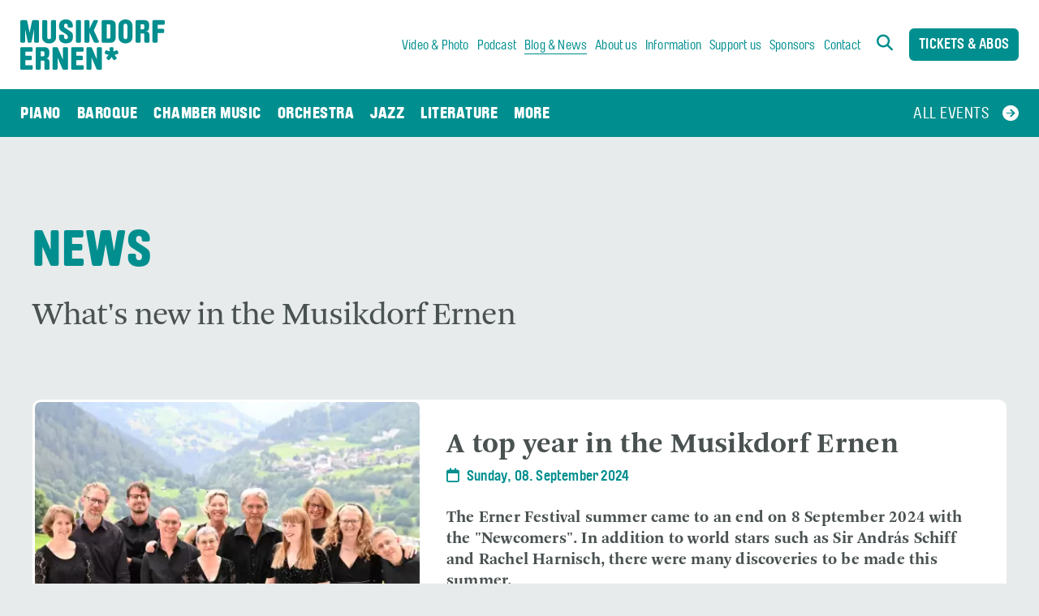

--- FILE ---
content_type: text/html; charset=utf-8
request_url: https://www.musikdorf.ch/en/general/blog-news/news/sergey-tanin-%EF%BF%BD%EF%BF%BD%EF%BF%BD-der-pianist,-der-aus-der-kaelte-kam-245
body_size: 20959
content:
<!DOCTYPE html>
<html lang="en">
<head>
<title>News | Musikdorf Ernen</title>
<!-- Base --><base href="https://www.musikdorf.ch/">

<!-- Metadata --><meta charset="utf-8"><meta name="title" content="News | Musikdorf Ernen"><meta name="description" content="Ernen - The Classic Music Festival in harmony with the surrounding beauty of the Swiss Alps that has become a cultural wellspring in the heart of the Landschaftspark Binntal."><meta name="keywords" content="Music village Ernen, classical music, literature, music festival, classic plus"><meta name="robots" content="index,follow"><meta name="author" content="Musikdorf Ernen"><meta name="generator" content="indual CMS, www.indual.ch"><meta name="revisit-after" content="5 days">
<link rel="shortcut icon" href="favicon.ico" type="image/x-icon">
<link rel="apple-touch-icon" href="apple-touch-icon.png">
<link rel="apple-touch-icon" sizes="57x57" href="apple-touch-icon-57x57.png">
<link rel="apple-touch-icon" sizes="72x72" href="apple-touch-icon-72x72.png">
<link rel="apple-touch-icon" sizes="76x76" href="apple-touch-icon-76x76.png">
<link rel="apple-touch-icon" sizes="114x114" href="apple-touch-icon-114x114.png">
<link rel="apple-touch-icon" sizes="120x120" href="apple-touch-icon-120x120.png">
<link rel="apple-touch-icon" sizes="144x144" href="apple-touch-icon-144x144.png">
<link rel="apple-touch-icon" sizes="152x152" href="apple-touch-icon-152x152.png">
<link rel="apple-touch-icon" sizes="180x180" href="apple-touch-icon-180x180.png">
<meta name="viewport" content="width=device-width, initial-scale=1">
<meta name="apple-mobile-web-app-title" content="Musikdorf Ernen">
<link rel="alternate" type="application/rss+xml" title="Musikdorf Ernen - News" href="https://www.musikdorf.ch?id=80&amp;mod_action=rss">
<meta property="og:title" content="News">
<meta property="og:url" content="https://www.musikdorf.ch/en/general/blog-news/news">
<meta property="og:description" content="What's new in the Musikdorf Ernen">
<link rel="canonical" href="https://www.musikdorf.ch/en/general/blog-news/news">
<link rel="alternate" hreflang="de" href="https://www.musikdorf.ch/de/allgemein/blog-aktuelles/aktuelles?mod_action=" />
<link rel="alternate" hreflang="en" href="https://www.musikdorf.ch/en/general/blog-news/news?mod_action=" />

<link href="https://www.musikdorf.ch/templates/musikdorf_2022/klaro_cookies/css/style.css" rel="stylesheet" type="text/css" /><link href="https://www.musikdorf.ch/templates/musikdorf_2022/css/styles_12.css" rel="stylesheet" type="text/css" />
<!-- Google Tag Manager -->
<script type="text/plain"
        data-type="text/javascript"
        data-name="analytics_marketing"
        data-src="https://www.googletagmanager.com/gtm.js?id=GTM-MLDMT3CX">
</script>
<script type="application/javascript" data-type="text/javascript" data-name="analytics_marketing" type="text/plain">
(function(w,d,s,l,i){w[l]=w[l]||[];w[l].push({'gtm.start':
new Date().getTime(),event:'gtm.js'});var f=d.getElementsByTagName(s)[0],
j=d.createElement(s),dl=l!='dataLayer'?'&l='+l:'';j.async=true;j.src=
'https://www.googletagmanager.com/gtm.js?id='+i+dl;f.parentNode.insertBefore(j,f);
})(window,document,'script','dataLayer','GTM-MLDMT3CX');</script>
<!-- End Google Tag Manager -->

</head>

<body id="phpcomasy"  lang="en" class="lazyload_images mod_listing module_page root_category_1 parent_category_59 no_special_css no_mod_action no_system_page is_desktop category_58 not_logged_in preload" data-page-id="80">
	
<!-- Google Tag Manager (noscript) -->
<noscript><iframe data-name="google_tag_manager" data-src="https://www.googletagmanager.com/ns.html?id=GTM-MLDMT3CX" height="0" width="0" style="display:none;visibility:hidden"></iframe></noscript>
<!-- End Google Tag Manager (noscript) -->
	

<nav id="rwdnav"><div class="rwdnav_inner"><div class="language_switcher responsive"><a class="language language-de" href="https://www.musikdorf.ch/de/allgemein/blog-aktuelles/aktuelles?mod_action=" title="Deutsch"><span title="Deutsch">Deutsch</span></a><a class="language language-en current" href="https://www.musikdorf.ch/en/general/blog-news/news?mod_action=" title="English"><span title="English">English</span></a></div><ul class="rwd_navigation level0" role="menu" aria-label="Navigation"><li role="menuitem" class="level0 sort-0 has_submenu" data-id="9" id="rwdnav-9"><a href="https://www.musikdorf.ch/en/piano" title=""><span>Piano</span></a><ul class="level1" role="menu" aria-label="Piano"><li role="menuitem" class="level1 sort-0" data-id="33" id="rwdnav-33"><a href="https://www.musikdorf.ch/en/piano/piano" title="11–17 July 2026"><span>Piano</span></a></li><li role="menuitem" class="level1 sort-1" data-id="34" id="rwdnav-34"><a href="https://www.musikdorf.ch/en/piano/piano-compact" title="27–30 August 2026"><span>Piano compact</span></a></li></ul></li><li role="menuitem" class="level0 sort-1" data-id="10" id="rwdnav-10"><a href="https://www.musikdorf.ch/en/baroque" title=""><span>Baroque</span></a></li><li role="menuitem" class="level0 sort-2 has_submenu" data-id="17" id="rwdnav-17"><a href="https://www.musikdorf.ch/en/chamber-music" title=""><span>Chamber music</span></a><ul class="level1" role="menu" aria-label="Chamber music"><li role="menuitem" class="level1 sort-0" data-id="18" id="rwdnav-18"><a href="https://www.musikdorf.ch/en/chamber-music/chamber-music-compact" title="4–6 July 2025"><span>Chamber music compact</span></a></li><li role="menuitem" class="level1 sort-1" data-id="19" id="rwdnav-19"><a href="https://www.musikdorf.ch/en/chamber-music/kammermusikfest" title="2–14 August 2026"><span>Kammermusikfest</span></a></li><li role="menuitem" class="level1 sort-2" data-id="32" id="rwdnav-32"><a href="https://www.musikdorf.ch/en/chamber-music/newcomers" title="5, and 10–13 September 2026"><span>Newcomers</span></a></li></ul></li><li role="menuitem" class="level0 sort-3" data-id="11" id="rwdnav-11"><a href="https://www.musikdorf.ch/en/orchestra" title=""><span>Orchestra</span></a></li><li role="menuitem" class="level0 sort-4" data-id="12" id="rwdnav-12"><a href="https://www.musikdorf.ch/en/jazz" title=""><span>Jazz</span></a></li><li role="menuitem" class="level0 sort-5 has_submenu" data-id="46" id="rwdnav-46"><a href="https://www.musikdorf.ch/en/literature" title=""><span>Literature</span></a><ul class="level1" role="menu" aria-label="Literature"><li role="menuitem" class="level1 sort-0" data-id="36" id="rwdnav-36"><a href="https://www.musikdorf.ch/en/literature/queerlesen" title="25–26 July 2026"><span>Queerlesen</span></a></li></ul></li><li role="menuitem" class="level0 sort-6 has_submenu" data-id="14" id="rwdnav-14"><a href="https://www.musikdorf.ch/en/more" title=""><span>More</span></a><ul class="level1" role="menu" aria-label="More"><li role="menuitem" class="level1 sort-0" data-id="52" id="rwdnav-52"><a href="https://www.musikdorf.ch/en/more/new-years-concerts" title="30 Dec. 2025, 2 Jan. 2026"><span>New Year's concerts</span></a></li><li role="menuitem" class="level1 sort-1" data-id="47" id="rwdnav-47"><a href="https://www.musikdorf.ch/en/more/extra-concerts" title="Various dates"><span>Extra concerts</span></a></li><li role="menuitem" class="level1 sort-2" data-id="37" id="rwdnav-37"><a href="https://www.musikdorf.ch/en/more/organ-recitals" title="21 August 2026"><span>Organ recitals</span></a></li><li role="menuitem" class="level1 sort-3" data-id="50" id="rwdnav-50"><a href="https://www.musikdorf.ch/en/more/seminars-in-german" title="11–17 July 2026"><span>Seminars (in German)</span></a></li><li role="menuitem" class="level1 sort-4" data-id="48" id="rwdnav-48"><a href="https://www.musikdorf.ch/en/more/masterclass-sir-andras-schiff" title="12–17 July 2026"><span>Masterclass Sir András Schiff</span></a></li><li role="menuitem" class="level1 sort-5" data-id="64" id="rwdnav-64"><a href="https://www.musikdorf.ch/en/more/organ-masterclass" title="15–21 August 2026"><span>Organ Masterclass</span></a></li></ul></li><li role="menuitem" class="level0 sort-7" data-id="15" id="rwdnav-15"><a href="https://www.musikdorf.ch/en/all-events" title=""><span>All events</span></a></li><li role="menuitem" class="level0 sort-8 current has_submenu" data-id="1" id="rwdnav-1"><a href="https://www.musikdorf.ch/en/general" title=""><span>General</span></a><ul class="level1 current" role="menu" aria-label="General"><li role="menuitem" class="level1 sort-0 has_submenu" data-id="69" id="rwdnav-69"><a href="https://www.musikdorf.ch/en/general/video-photo" title=""><span>Video & Photo</span></a><ul class="level2" role="menu" aria-label="Video & Photo"><li role="menuitem" class="level2 sort-0" data-id="28" id="rwdnav-28"><a href="https://www.musikdorf.ch/en/general/video-photo/video-recordings" title="Listen to performances from recent years"><span>Video recordings</span></a></li><li role="menuitem" class="level2 sort-1" data-id="63" id="rwdnav-63"><a href="https://www.musikdorf.ch/en/general/video-photo/documentaries" title="Discover the Musikdorf Ernen"><span>Documentaries</span></a></li><li role="menuitem" class="level2 sort-2" data-id="62" id="rwdnav-62"><a href="https://www.musikdorf.ch/en/general/video-photo/photo-gallery" title="Photographs of the Musikdorf Ernen"><span>Photo Gallery</span></a></li></ul></li><li role="menuitem" class="level1 sort-1" data-id="2" id="rwdnav-2"><a href="https://www.musikdorf.ch/en" title=""><span>Home</span></a></li><li role="menuitem" class="level1 sort-2" data-id="6" id="rwdnav-6"><a href="https://www.musikdorf.ch/en/general/podcast" title=""><span>Podcast</span></a></li><li role="menuitem" class="level1 sort-3 current has_submenu" data-id="59" id="rwdnav-59"><a href="https://www.musikdorf.ch/en/general/blog-news" title=""><span>Blog & News</span></a><ul class="level2 current" role="menu" aria-label="Blog & News"><li role="menuitem" class="level2 sort-0" data-id="5" id="rwdnav-5"><a href="https://www.musikdorf.ch/en/general/blog-news/blog" title=""><span>Blog</span></a></li><li role="menuitem" class="level2 sort-1" data-id="83" id="rwdnav-83"><a href="https://www.musikdorf.ch/en/general/blog-news/magazine" title="Discover the current festival season in exciting articles and interviews."><span>Magazine</span></a></li><li role="menuitem" class="level2 sort-2" data-id="29" id="rwdnav-29"><a href="https://www.musikdorf.ch/en/general/blog-news/social-media-wall" title=""><span>Social Media Wall</span></a></li><li role="menuitem" class="level2 sort-3" data-id="60" id="rwdnav-60"><a href="https://www.musikdorf.ch/en/general/blog-news/the-festival-musikdorf-ernen" title="The Festival Musikdorf Ernen is known for high quality concerts within idyllic mountains and intimate atmosphere. It is stands out due to its manifold and imaginative programming."><span>The Festival Musikdorf Ernen</span></a></li><li role="menuitem" class="level2 sort-4 current" data-id="58" id="rwdnav-58"><a href="https://www.musikdorf.ch/en/general/blog-news/news" title=""><span>News</span></a></li></ul></li><li role="menuitem" class="level1 sort-4 has_submenu" data-id="3" id="rwdnav-3"><a href="https://www.musikdorf.ch/en/general/about-us" title=""><span>About us</span></a><ul class="level2" role="menu" aria-label="About us"><li role="menuitem" class="level2 sort-0" data-id="38" id="rwdnav-38"><a href="https://www.musikdorf.ch/en/general/about-us/the-society" title=""><span>The society</span></a></li><li role="menuitem" class="level2 sort-1" data-id="57" id="rwdnav-57"><a href="https://www.musikdorf.ch/en/general/about-us/gyoergy-seboek-–-founder-of-the-musikdorf-ernen" title=""><span>György Sebök – founder of the Musikdorf Ernen</span></a></li><li role="menuitem" class="level2 sort-2" data-id="94" id="rwdnav-94"><a href="https://www.musikdorf.ch/en/general/about-us/composer-to-discover" title=""><span>Composer to Discover</span></a></li><li role="menuitem" class="level2 sort-3" data-id="91" id="rwdnav-91"><a href="https://www.musikdorf.ch/en/general/about-us/ensemble-in-residence" title=""><span>Ensemble in Residence</span></a></li><li role="menuitem" class="level2 sort-4" data-id="93" id="rwdnav-93"><a href="https://www.musikdorf.ch/en/general/about-us/composer-in-residence" title=""><span>Composer in Residence</span></a></li><li role="menuitem" class="level2 sort-5" data-id="71" id="rwdnav-71"><a href="https://www.musikdorf.ch/en/general/about-us/mission-statement" title="The Festival Musikdorf Ernen is known for high quality concerts within idyllic mountains and intimate atmosphere."><span>Mission Statement</span></a></li><li role="menuitem" class="level2 sort-6" data-id="39" id="rwdnav-39"><a href="https://www.musikdorf.ch/en/general/about-us/become-patron-through-your-testament" title=""><span>Become patron through your testament</span></a></li><li role="menuitem" class="level2 sort-7" data-id="76" id="rwdnav-76"><a href="https://www.musikdorf.ch/en/general/about-us/donate-now" title=""><span>Donate now</span></a></li></ul></li><li role="menuitem" class="level1 sort-5 has_submenu" data-id="42" id="rwdnav-42"><a href="https://www.musikdorf.ch/en/general/information" title=""><span>Information</span></a><ul class="level2" role="menu" aria-label="Information"><li role="menuitem" class="level2 sort-0" data-id="84" id="rwdnav-84"><a href="https://www.musikdorf.ch/en/general/information/general" title=""><span>General</span></a></li><li role="menuitem" class="level2 sort-1" data-id="27" id="rwdnav-27"><a href="https://www.musikdorf.ch/en/general/information/arrival-accommodation" title=""><span>Arrival & accommodation</span></a></li><li role="menuitem" class="level2 sort-2" data-id="54" id="rwdnav-54"><a href="https://www.musikdorf.ch/en/general/information/concert-bus-well-pick-you-up" title=""><span>Concert bus: We'll pick you up!</span></a></li><li role="menuitem" class="level2 sort-3" data-id="53" id="rwdnav-53"><a href="https://www.musikdorf.ch/en/general/information/ticket-sales-bookings" title=""><span>Ticket sales & bookings</span></a></li><li role="menuitem" class="level2 sort-4" data-id="56" id="rwdnav-56"><a href="https://www.musikdorf.ch/en/general/information/newsletter" title=""><span>Newsletter</span></a></li><li role="menuitem" class="level2 sort-5" data-id="44" id="rwdnav-44"><a href="https://www.musikdorf.ch/en/general/information/concerts-dates-2026" title=""><span>Concerts dates 2026</span></a></li><li role="menuitem" class="level2 sort-6" data-id="55" id="rwdnav-55"><a href="https://www.musikdorf.ch/en/general/information/archive" title=""><span>Archive</span></a></li><li role="menuitem" class="level2 sort-7" data-id="43" id="rwdnav-43"><a href="https://www.musikdorf.ch/en/general/information/cd-shop" title=""><span>CD-Shop</span></a></li></ul></li><li role="menuitem" class="level1 sort-6" data-id="81" id="rwdnav-81"><a href="https://www.musikdorf.ch/en/general/support-us" title=""><span>Support us</span></a></li><li role="menuitem" class="level1 sort-7" data-id="7" id="rwdnav-7"><a href="https://www.musikdorf.ch/en/general/sponsors" title=""><span>Sponsors</span></a></li><li role="menuitem" class="level1 sort-8" data-id="26" id="rwdnav-26"><a href="https://www.musikdorf.ch/en/general/contact" title=""><span>Contact</span></a></li><li role="menuitem" class="level1 sort-9" data-id="16" id="rwdnav-16"><a href="https://www.musikdorf.ch/en/general/tickets-abos" title=""><span>Tickets & Abos</span></a></li></ul></li><li role="menuitem" class="level0 sort-9 has_submenu" data-id="22" id="rwdnav-22"><a href="https://www.musikdorf.ch/en/legal" title=""><span>Legal</span></a><ul class="level1" role="menu" aria-label="Legal"><li role="menuitem" class="level1 sort-0" data-id="23" id="rwdnav-23"><a href="https://www.musikdorf.ch/en/legal/gtc" title=""><span>GTC</span></a></li><li role="menuitem" class="level1 sort-1" data-id="24" id="rwdnav-24"><a href="https://www.musikdorf.ch/en/legal/impressum" title=""><span>Impressum</span></a></li><li role="menuitem" class="level1 sort-2" data-id="25" id="rwdnav-25"><a href="https://www.musikdorf.ch/en/legal/privacy-policy" title=""><span>Privacy policy</span></a></li></ul></li></ul></div></nav>
<span title="Open navigation" rel="nofollow" class="responsive_navigation_toggle"><span></span><span></span><span></span></span>
<div class="page">
	<div id="siteframe">
		<header id="header" class="header">
			<div class="header_top">
				<div id="logo">
					<a href="https://www.musikdorf.ch" title="Go to home page">
					<svg width="178px" height="62px" viewBox="0 0 178 62" version="1.1" xmlns="http://www.w3.org/2000/svg" xmlns:xlink="http://www.w3.org/1999/xlink">
						<title>logo</title>
						<g id="Page-1" stroke="none" stroke-width="1" fill="none" fill-rule="evenodd">
							<g id="logo" fill="#000000" fill-rule="nonzero">
								<path d="M21.4785845,28.6681331 L18.5622897,28.6681331 C17.734362,28.6681331 17.0646946,28.0014311 17.0646946,27.1781058 L17.0646946,11.883236 L13.912184,27.1781058 C13.7938416,28.0014311 13.2810245,28.6681331 12.4535667,28.6681331 L10.6014139,28.6681331 C9.77395658,28.6681331 9.26160887,28.0014311 9.1038189,27.1781058 L5.95083885,11.883236 L5.95083885,27.1781058 C5.95083885,28.0014311 5.281171,28.6681331 4.49316078,28.6681331 L1.53694849,28.6681331 C0.748938279,28.6681331 0.0788010684,28.0014311 0.0788010684,27.1781058 L0.0788010684,2.35304611 C0.0788010684,1.52925325 0.748938279,0.86301889 1.53694849,0.86301889 L7.13379359,0.86301889 C8.00069856,0.86301889 8.47312883,1.52925325 8.63138863,2.35304611 L11.5077665,16.3930578 L14.3846142,2.35304611 C14.5818518,1.490448 15.0547519,0.86301889 15.8822097,0.86301889 L21.4785845,0.86301889 C22.3060424,0.86301889 22.97618,1.52925325 22.97618,2.35304611 L22.97618,27.1781058 C22.97618,28.0014311 22.3060424,28.6681331 21.4785845,28.6681331 Z M35.5016442,29.6091367 C30.8914559,29.6091367 26.9105487,26.9427968 26.9105487,21.9233637 L26.9105487,2.35290588 C26.9105487,1.52958049 27.5806859,0.863346172 28.4081437,0.863346172 L31.7179741,0.863346172 C32.506924,0.863346172 33.1765914,1.52958049 33.1765914,2.35290588 L33.1765914,21.9233637 C33.1765914,23.2563002 34.2012868,24.39334 35.5016442,24.39334 C36.8029413,24.39334 37.8666141,23.2563002 37.8666141,21.9233637 L37.8666141,2.35290588 C37.8666141,1.52958049 38.5362819,0.863346172 39.324762,0.863346172 L42.6345923,0.863346172 C43.4629893,0.863346172 44.0932096,1.52958049 44.0932096,2.35290588 L44.0932096,21.9233637 C44.0932096,26.9427968 40.1522193,29.6091367 35.5016442,29.6091367 Z M56.1306526,29.4917857 C51.5195251,29.4917857 47.6578994,27.4131347 47.6578994,21.8050782 L47.6578994,20.2360379 C47.6578994,19.4127126 48.3275673,18.7464779 49.1550246,18.7464779 L52.4258777,18.7464779 C53.2542747,18.7464779 53.8844949,19.4127126 53.8844949,20.2360379 L53.8844949,21.8836235 C53.8844949,23.2170273 54.9091899,24.3540671 56.1701002,24.3540671 C57.7855677,24.3540671 58.53507,23.4129236 58.53507,22.1183249 L58.53507,20.824194 C58.53507,19.6086088 57.6672254,19.02092 56.2879727,18.1185816 L50.7315149,14.5494356 C48.4459096,13.0986813 47.7363248,10.8236661 47.7363248,8.27467716 C47.7363248,2.90178943 50.6131725,0.000280507379 56.2095473,0.000280507379 C61.0568906,0.000280507379 64.7222179,2.58807492 64.7222179,7.64724814 L64.7222179,8.62766457 C64.7222179,9.41218472 64.0525501,10.0788862 63.2246229,10.0788862 L59.9143227,10.0788862 C59.1258426,10.0788862 58.4557054,9.41218472 58.4557054,8.62766457 L58.4557054,7.64724814 C58.4557054,5.99966219 57.3521153,5.1763368 56.2095473,5.1763368 C54.9091899,5.1763368 53.9633897,5.99966219 53.9633897,7.49062429 L53.9633897,8.47104072 C53.9633897,9.64735343 54.6335274,10.1186268 56.091205,11.0593026 L61.0568906,14.274994 C64.0919977,16.2358268 64.8800079,17.3345288 64.8800079,21.0995711 C64.8800079,26.9820692 61.884348,29.4917857 56.1306526,29.4917857 Z M73.2990374,28.6681331 L70.027715,28.6681331 C69.2002576,28.6681331 68.5305897,28.0014311 68.5305897,27.1781058 L68.5305897,2.35304611 C68.5305897,1.52925325 69.2002576,0.86301889 70.027715,0.86301889 L73.2990374,0.86301889 C74.1264952,0.86301889 74.7966324,1.52925325 74.7966324,2.35304611 L74.7966324,27.1781058 C74.7966324,28.0014311 74.1264952,28.6681331 73.2990374,28.6681331 Z M95.3357568,28.6681331 L92.103882,28.6681331 C91.2764242,28.6681331 90.606287,27.9233531 90.2911769,27.1781058 L85.168171,15.7258887 L85.168171,27.1781058 C85.168171,28.0014311 84.4980338,28.6681331 83.670576,28.6681331 L80.3992536,28.6681331 C79.5717958,28.6681331 78.9016586,28.0014311 78.9016586,27.1781058 L78.9016586,2.35304611 C78.9016586,1.52925325 79.5717958,0.86301889 80.3992536,0.86301889 L83.670576,0.86301889 C84.4980338,0.86301889 85.168171,1.52925325 85.168171,2.35304611 L85.168171,11.7654178 L89.5426143,2.35304611 C89.8971715,1.56852601 90.3700716,0.86301889 91.1975294,0.86301889 L94.1142941,0.86301889 C94.941752,0.86301889 95.6903146,0.980369654 95.6903146,1.7648898 C95.6903146,2.00005884 95.6114198,2.39231887 95.3752044,2.82338419 L90.5673092,13.4518086 L96.6755624,26.6684951 C96.8328825,26.9822096 96.8723301,27.2173787 96.8723301,27.4918204 C96.8723301,28.2370676 96.281557,28.6681331 95.3357568,28.6681331 Z M111.762905,28.6681797 L101.753579,28.6681797 C100.926121,28.6681797 100.255984,28.0014778 100.255984,27.1781525 L100.255984,2.35309288 C100.255984,1.52929998 100.926121,0.863065665 101.753579,0.863065665 L111.762905,0.863065665 C114.640223,0.863065665 117.438175,3.09787271 117.438175,5.96104395 L117.438175,23.2560195 C117.438175,26.1191907 114.640223,28.6681797 111.762905,28.6681797 Z M111.093237,7.68670758 C111.093237,6.70629115 110.305697,5.96104395 109.280532,5.96104395 L106.521557,5.96104395 L106.521557,23.569734 L109.280532,23.569734 C110.305697,23.569734 111.093237,22.824954 111.093237,21.8445376 L111.093237,7.68670758 Z M129.589828,29.4919727 C124.978701,29.4919727 121.03818,26.8246978 121.03818,21.8052652 L121.03818,7.64743515 C121.03818,2.62753468 124.978701,0 129.589828,0 C134.240403,0 138.181863,2.58826192 138.181863,7.64743515 L138.181863,21.8052652 C138.181863,26.864438 134.240403,29.4919727 129.589828,29.4919727 Z M131.914881,7.64743515 C131.914881,6.31403126 130.891125,5.1765238 129.589828,5.1765238 C128.28947,5.1765238 127.264306,6.31403126 127.264306,7.64743515 L127.264306,21.8838105 C127.264306,23.2172143 128.28947,24.3542541 129.589828,24.3542541 C130.891125,24.3542541 131.914881,23.2172143 131.914881,21.8838105 L131.914881,7.64743515 Z M157.687276,28.6686474 L154.258164,28.6686474 C153.431175,28.6686474 152.800486,28.0019455 152.800486,27.1776852 L152.800486,18.8640159 C152.800486,17.8438593 152.327116,17.2949756 151.499189,17.2949756 L148.268253,17.2949756 L148.268253,27.1776852 C148.268253,28.0019455 147.598115,28.6686474 146.770188,28.6686474 L143.499335,28.6686474 C142.671878,28.6686474 142.001271,28.0019455 142.001271,27.1776852 L142.001271,2.35309288 C142.001271,1.52929998 142.671878,0.862598106 143.499335,0.862598106 L153.155043,0.862598106 C156.425896,0.862598106 158.711971,3.09834027 158.711971,5.96151151 L158.711971,9.49044931 C158.711971,12.3924262 157.765701,14.3929992 154.849406,14.6674408 C157.963408,14.8240642 159.145424,16.9812611 159.145424,19.8444323 L159.145424,27.1776852 C159.145424,28.0019455 158.475286,28.6686474 157.687276,28.6686474 Z M152.800486,7.4908113 C152.800486,6.667486 152.090431,5.96151151 151.223526,5.96151151 L148.268253,5.96151151 L148.268253,12.157257 L151.223526,12.157257 C152.090431,12.157257 152.800486,11.4512822 152.800486,10.588684 L152.800486,7.4908113 Z M176.620747,6.47107557 L169.133241,6.47107557 L169.133241,11.4909757 L175.753842,11.4909757 C176.542322,11.4909757 177.172542,12.1184047 177.172542,12.9024576 L177.172542,15.4519143 C177.172542,16.2364345 176.542322,16.8638635 175.753842,16.8638635 L169.133241,16.8638635 L169.133241,27.1781058 C169.133241,28.0014311 168.463104,28.6681331 167.635177,28.6681331 L164.364324,28.6681331 C163.536866,28.6681331 162.866259,28.0799769 162.866259,27.2566516 L162.866259,2.27450059 C162.866259,1.490448 163.497419,0.86301889 164.285429,0.86301889 L176.620747,0.86301889 C177.36931,0.86301889 178,1.490448 178,2.27450059 L178,5.0586588 C178,5.84364646 177.36931,6.47107557 176.620747,6.47107557 Z M13.9512559,61.9999534 L1.41870028,61.9999534 C0.630690068,61.9999534 0,61.3725243 0,60.5884715 L0,35.6063206 C0,34.8218004 0.630690068,34.1943714 1.41870028,34.1943714 L13.7540183,34.1943714 C14.5030507,34.1943714 15.1342102,34.8218004 15.1342102,35.6063206 L15.1342102,38.3904787 C15.1342102,39.1754666 14.5030507,39.8028956 13.7540183,39.8028956 L6.26651248,39.8028956 L6.26651248,44.822796 L12.8871133,44.822796 C13.6755929,44.822796 14.3058136,45.450225 14.3058136,46.2342779 L14.3058136,48.7832669 C14.3058136,49.5682543 13.6755929,50.1956838 12.8871133,50.1956838 L6.26651248,50.1956838 L6.26651248,56.3918964 L13.9512559,56.3918964 C14.7392661,56.3918964 15.3704255,57.0193259 15.3704255,57.8033783 L15.3704255,60.5884715 C15.3704255,61.3725243 14.7392661,61.9999534 13.9512559,61.9999534 Z M34.6198524,62 L31.1912098,62 C30.363752,62 29.7330619,61.3328308 29.7330619,60.509505 L29.7330619,52.1953684 C29.7330619,51.1756791 29.2601618,50.6272632 28.4327045,50.6272632 L25.2008292,50.6272632 L25.2008292,60.509505 C25.2008292,61.3328308 24.5311618,62 23.703704,62 L20.4328509,62 C19.6049237,62 18.9347865,61.3328308 18.9347865,60.509505 L18.9347865,35.684913 C18.9347865,34.8606527 19.6049237,34.194418 20.4328509,34.194418 L30.0876196,34.194418 C33.3589421,34.194418 35.6450171,36.4301603 35.6450171,39.2933315 L35.6450171,42.8222696 C35.6450171,45.7247137 34.6987476,47.724819 31.7829216,47.9992611 C34.8959847,48.1558845 36.0784696,50.3126136 36.0784696,53.1757849 L36.0784696,60.509505 C36.0784696,61.3328308 35.4078626,62 34.6198524,62 Z M29.7330619,40.8226316 C29.7330619,39.9988386 29.0239469,39.2933315 28.1570415,39.2933315 L25.2008292,39.2933315 L25.2008292,45.4895446 L28.1570415,45.4895446 C29.0239469,45.4895446 29.7330619,44.7831025 29.7330619,43.9205043 L29.7330619,40.8226316 Z M57.2196378,61.9999534 L53.3965201,61.9999534 C52.4507199,61.9999534 52.0961626,61.2939785 51.7416049,60.5099261 L45.9090143,46.9799924 L45.9090143,60.5099261 C45.9090143,61.3327837 45.2388771,61.9999534 44.4114192,61.9999534 L41.1006492,61.9999534 C40.312639,61.9999534 39.642032,61.3327837 39.642032,60.5099261 L39.642032,35.6848664 C39.642032,34.8610733 40.312639,34.1943714 41.1006492,34.1943714 L44.8838495,34.1943714 C45.9090143,34.1943714 46.2241244,34.9396187 46.5392345,35.6848664 L52.4507199,49.489709 L52.4507199,35.6848664 C52.4507199,34.8610733 53.1208576,34.1943714 53.9483149,34.1943714 L57.2196378,34.1943714 C58.0470952,34.1943714 58.716763,34.8610733 58.716763,35.6848664 L58.716763,60.5099261 C58.716763,61.3327837 58.0470952,61.9999534 57.2196378,61.9999534 Z M76.7245808,61.9999534 L64.1920252,61.9999534 C63.404015,61.9999534 62.7737948,61.3725243 62.7737948,60.5884715 L62.7737948,35.6063206 C62.7737948,34.8218004 63.404015,34.1943714 64.1920252,34.1943714 L76.5278131,34.1943714 C77.2768455,34.1943714 77.9075356,34.8218004 77.9075356,35.6063206 L77.9075356,38.3904787 C77.9075356,39.1754666 77.2768455,39.8028956 76.5278131,39.8028956 L69.0398379,39.8028956 L69.0398379,44.822796 L75.6604383,44.822796 C76.4489183,44.822796 77.0791386,45.450225 77.0791386,46.2342779 L77.0791386,48.7832669 C77.0791386,49.5682543 76.4489183,50.1956838 75.6604383,50.1956838 L69.0398379,50.1956838 L69.0398379,56.3918964 L76.7245808,56.3918964 C77.5125911,56.3918964 78.1437505,57.0193259 78.1437505,57.8033783 L78.1437505,60.5884715 C78.1437505,61.3725243 77.5125911,61.9999534 76.7245808,61.9999534 Z M99.1236067,61.9999534 L95.3004889,61.9999534 C94.3546892,61.9999534 94.0001315,61.2939785 93.6446346,60.5099261 L87.8129831,46.9799924 L87.8129831,60.5099261 C87.8129831,61.3327837 87.1428459,61.9999534 86.3149187,61.9999534 L83.0046185,61.9999534 C82.2166083,61.9999534 81.5460013,61.3327837 81.5460013,60.5099261 L81.5460013,35.6848664 C81.5460013,34.8610733 82.2166083,34.1943714 83.0046185,34.1943714 L86.7878188,34.1943714 C87.8129831,34.1943714 88.1280937,34.9396187 88.4432038,35.6848664 L94.3546892,49.489709 L94.3546892,35.6848664 C94.3546892,34.8610733 95.0248264,34.1943714 95.8522843,34.1943714 L99.1236067,34.1943714 C99.951064,34.1943714 100.620732,34.8610733 100.620732,35.6848664 L100.620732,60.5099261 C100.620732,61.3327837 99.951064,61.9999534 99.1236067,61.9999534 Z M116.075077,43.724608 L118.439577,46.7832082 C118.637284,47.0183769 118.755157,47.3330265 118.755157,47.5677284 C118.755157,48.0380663 118.518942,48.4700667 118.163446,48.7445084 L116.587425,49.842743 C116.35074,49.9993664 116.03563,50.0779122 115.759967,50.0779122 C115.326515,50.0779122 114.892123,49.9208211 114.61693,49.5280935 L112.449667,46.3128699 L110.242487,49.5280935 C109.965885,49.9208211 109.532902,50.0779122 109.099449,50.0779122 C108.823787,50.0779122 108.508677,49.9993664 108.271992,49.842743 L106.695032,48.7445084 C106.340475,48.4700667 106.104259,48.0380663 106.104259,47.5677284 C106.104259,47.3330265 106.222602,47.0183769 106.419369,46.7832082 L108.784339,43.724608 L105.040117,42.6268411 C104.449344,42.4692822 104.094317,41.920399 104.094317,41.3322424 C104.094317,41.1751513 104.094317,41.0185279 104.133764,40.8614368 L104.725007,39.0184221 C104.921774,38.4695389 105.473569,38.0772786 106.064812,38.0772786 C106.222602,38.0772786 106.379922,38.1165515 106.537712,38.1558244 L110.163592,39.4887605 L110.04525,35.4100036 C110.04525,34.7044966 110.754365,34.194418 111.464419,34.194418 L113.394528,34.194418 C114.14356,34.194418 114.814167,34.6259512 114.814167,35.3711985 C114.77378,36.7826804 114.735272,38.0380057 114.655908,39.5673058 L118.321235,38.1558244 C118.479025,38.1165515 118.637284,38.0772786 118.794135,38.0772786 C119.385847,38.0772786 119.936703,38.4695389 120.13441,39.0184221 L120.725652,40.8614368 C120.7651,41.0185279 120.7651,41.1751513 120.7651,41.3322424 C120.7651,41.920399 120.410073,42.4692822 119.81883,42.6268411 L116.075077,43.724608 Z"></path>
							</g>
						</g>
					</svg>
				</a>
					<img class="print_logo" src="templates/musikdorf_2022/img/logo_print.jpeg" alt="Logo: Musikdorf Ernen" />
				</div>
				<div class="meta_wrap">
					<div class="search_wrap">
						<a class="search_icon">
							<i class="fa fa-magnifying-glass"></i>
							<i class="fa fa-xmark"></i>
						</a>
						
				<div class="portlet portlet_search " id="portlet_search">
					<div class="portlet_inner">
			<h3 class="portlet-title">Search</h3><div class="portlet-content"><form method="get" action="?action=search_result" autocomplete="off" autocapitalize="off"><input type="hidden" name="action" value="search_result" /><input type="hidden" name="id" value="80" /><label for="portlet-search-input" class="sr-only">Search string (at lest 3 signs)</label><input id="portlet-search-input" class="portlet-search-input search_field" type="text" maxlength="50" placeholder="Search..." size="10" autocomplete="off" autocapitalize="off" name="searchtext" value="" onkeyup="liveSearch(this)" onblur="setTimeout(function(){$('.live_search_results').hide('fade')}, 200)" /> <input id="portlet-search-button" class="portlet-search-button search_button" type="submit" value="Search" /></form><div class="live_search_results" style="display: none;"></div>
							<div class="cf"></div>
						</div>
					</div>
				</div>
			
					</div>
					
					<a href="https://www.musikdorf.ch/en/general/tickets-abos" data-id="16" class="single_navigation_link">
						Tickets & Abos
					</a>
				
				</div>
			</div>
			<div class="header_bottom">
				<div id="navigation">
					<ul class="navigation level0" role="menu" aria-label="Navigation"><li role="menuitem" class="level0 sort-0 has_submenu" data-id="9" id="nav-9"><a href="https://www.musikdorf.ch/en/piano" title=""><span>Piano</span></a><ul class="level1" role="menu" aria-label="Piano"><li role="menuitem" class="level1 sort-0" data-id="33" id="nav-33"><a href="https://www.musikdorf.ch/en/piano/piano" title="11–17 July 2026"><span>Piano</span></a></li><li role="menuitem" class="level1 sort-1" data-id="34" id="nav-34"><a href="https://www.musikdorf.ch/en/piano/piano-compact" title="27–30 August 2026"><span>Piano compact</span></a></li></ul></li><li role="menuitem" class="level0 sort-1" data-id="10" id="nav-10"><a href="https://www.musikdorf.ch/en/baroque" title=""><span>Baroque</span></a></li><li role="menuitem" class="level0 sort-2 has_submenu" data-id="17" id="nav-17"><a href="https://www.musikdorf.ch/en/chamber-music" title=""><span>Chamber music</span></a><ul class="level1" role="menu" aria-label="Chamber music"><li role="menuitem" class="level1 sort-0" data-id="18" id="nav-18"><a href="https://www.musikdorf.ch/en/chamber-music/chamber-music-compact" title="4–6 July 2025"><span>Chamber music compact</span></a></li><li role="menuitem" class="level1 sort-1" data-id="19" id="nav-19"><a href="https://www.musikdorf.ch/en/chamber-music/kammermusikfest" title="2–14 August 2026"><span>Kammermusikfest</span></a></li><li role="menuitem" class="level1 sort-2" data-id="32" id="nav-32"><a href="https://www.musikdorf.ch/en/chamber-music/newcomers" title="5, and 10–13 September 2026"><span>Newcomers</span></a></li></ul></li><li role="menuitem" class="level0 sort-3" data-id="11" id="nav-11"><a href="https://www.musikdorf.ch/en/orchestra" title=""><span>Orchestra</span></a></li><li role="menuitem" class="level0 sort-4" data-id="12" id="nav-12"><a href="https://www.musikdorf.ch/en/jazz" title=""><span>Jazz</span></a></li><li role="menuitem" class="level0 sort-5 has_submenu" data-id="46" id="nav-46"><a href="https://www.musikdorf.ch/en/literature" title=""><span>Literature</span></a><ul class="level1" role="menu" aria-label="Literature"><li role="menuitem" class="level1 sort-0" data-id="36" id="nav-36"><a href="https://www.musikdorf.ch/en/literature/queerlesen" title="25–26 July 2026"><span>Queerlesen</span></a></li></ul></li><li role="menuitem" class="level0 sort-6 has_submenu" data-id="14" id="nav-14"><a href="https://www.musikdorf.ch/en/more" title=""><span>More</span></a><ul class="level1" role="menu" aria-label="More"><li role="menuitem" class="level1 sort-0" data-id="52" id="nav-52"><a href="https://www.musikdorf.ch/en/more/new-years-concerts" title="30 Dec. 2025, 2 Jan. 2026"><span>New Year's concerts</span></a></li><li role="menuitem" class="level1 sort-1" data-id="47" id="nav-47"><a href="https://www.musikdorf.ch/en/more/extra-concerts" title="Various dates"><span>Extra concerts</span></a></li><li role="menuitem" class="level1 sort-2" data-id="37" id="nav-37"><a href="https://www.musikdorf.ch/en/more/organ-recitals" title="21 August 2026"><span>Organ recitals</span></a></li><li role="menuitem" class="level1 sort-3" data-id="50" id="nav-50"><a href="https://www.musikdorf.ch/en/more/seminars-in-german" title="11–17 July 2026"><span>Seminars (in German)</span></a></li><li role="menuitem" class="level1 sort-4" data-id="48" id="nav-48"><a href="https://www.musikdorf.ch/en/more/masterclass-sir-andras-schiff" title="12–17 July 2026"><span>Masterclass Sir András Schiff</span></a></li><li role="menuitem" class="level1 sort-5" data-id="64" id="nav-64"><a href="https://www.musikdorf.ch/en/more/organ-masterclass" title="15–21 August 2026"><span>Organ Masterclass</span></a></li></ul></li><li role="menuitem" class="level0 sort-7" data-id="15" id="nav-15"><a href="https://www.musikdorf.ch/en/all-events" title=""><span>All events</span></a></li><li role="menuitem" class="level0 sort-8 current has_submenu" data-id="1" id="nav-1"><a href="https://www.musikdorf.ch/en/general" title=""><span>General</span></a><ul class="level1 current" role="menu" aria-label="General"><li role="menuitem" class="level1 sort-0 has_submenu" data-id="69" id="nav-69"><a href="https://www.musikdorf.ch/en/general/video-photo" title=""><span>Video & Photo</span></a><ul class="level2" role="menu" aria-label="Video & Photo"><li role="menuitem" class="level2 sort-0" data-id="28" id="nav-28"><a href="https://www.musikdorf.ch/en/general/video-photo/video-recordings" title="Listen to performances from recent years"><span>Video recordings</span></a></li><li role="menuitem" class="level2 sort-1" data-id="63" id="nav-63"><a href="https://www.musikdorf.ch/en/general/video-photo/documentaries" title="Discover the Musikdorf Ernen"><span>Documentaries</span></a></li><li role="menuitem" class="level2 sort-2" data-id="62" id="nav-62"><a href="https://www.musikdorf.ch/en/general/video-photo/photo-gallery" title="Photographs of the Musikdorf Ernen"><span>Photo Gallery</span></a></li></ul></li><li role="menuitem" class="level1 sort-1" data-id="2" id="nav-2"><a href="https://www.musikdorf.ch/en" title=""><span>Home</span></a></li><li role="menuitem" class="level1 sort-2" data-id="6" id="nav-6"><a href="https://www.musikdorf.ch/en/general/podcast" title=""><span>Podcast</span></a></li><li role="menuitem" class="level1 sort-3 current has_submenu" data-id="59" id="nav-59"><a href="https://www.musikdorf.ch/en/general/blog-news" title=""><span>Blog & News</span></a><ul class="level2 current" role="menu" aria-label="Blog & News"><li role="menuitem" class="level2 sort-0" data-id="5" id="nav-5"><a href="https://www.musikdorf.ch/en/general/blog-news/blog" title=""><span>Blog</span></a></li><li role="menuitem" class="level2 sort-1" data-id="83" id="nav-83"><a href="https://www.musikdorf.ch/en/general/blog-news/magazine" title="Discover the current festival season in exciting articles and interviews."><span>Magazine</span></a></li><li role="menuitem" class="level2 sort-2" data-id="29" id="nav-29"><a href="https://www.musikdorf.ch/en/general/blog-news/social-media-wall" title=""><span>Social Media Wall</span></a></li><li role="menuitem" class="level2 sort-3" data-id="60" id="nav-60"><a href="https://www.musikdorf.ch/en/general/blog-news/the-festival-musikdorf-ernen" title="The Festival Musikdorf Ernen is known for high quality concerts within idyllic mountains and intimate atmosphere. It is stands out due to its manifold and imaginative programming."><span>The Festival Musikdorf Ernen</span></a></li><li role="menuitem" class="level2 sort-4 current" data-id="58" id="nav-58"><a href="https://www.musikdorf.ch/en/general/blog-news/news" title=""><span>News</span></a></li></ul></li><li role="menuitem" class="level1 sort-4 has_submenu" data-id="3" id="nav-3"><a href="https://www.musikdorf.ch/en/general/about-us" title=""><span>About us</span></a><ul class="level2" role="menu" aria-label="About us"><li role="menuitem" class="level2 sort-0" data-id="38" id="nav-38"><a href="https://www.musikdorf.ch/en/general/about-us/the-society" title=""><span>The society</span></a></li><li role="menuitem" class="level2 sort-1" data-id="57" id="nav-57"><a href="https://www.musikdorf.ch/en/general/about-us/gyoergy-seboek-–-founder-of-the-musikdorf-ernen" title=""><span>György Sebök – founder of the Musikdorf Ernen</span></a></li><li role="menuitem" class="level2 sort-2" data-id="94" id="nav-94"><a href="https://www.musikdorf.ch/en/general/about-us/composer-to-discover" title=""><span>Composer to Discover</span></a></li><li role="menuitem" class="level2 sort-3" data-id="91" id="nav-91"><a href="https://www.musikdorf.ch/en/general/about-us/ensemble-in-residence" title=""><span>Ensemble in Residence</span></a></li><li role="menuitem" class="level2 sort-4" data-id="93" id="nav-93"><a href="https://www.musikdorf.ch/en/general/about-us/composer-in-residence" title=""><span>Composer in Residence</span></a></li><li role="menuitem" class="level2 sort-5" data-id="71" id="nav-71"><a href="https://www.musikdorf.ch/en/general/about-us/mission-statement" title="The Festival Musikdorf Ernen is known for high quality concerts within idyllic mountains and intimate atmosphere."><span>Mission Statement</span></a></li><li role="menuitem" class="level2 sort-6" data-id="39" id="nav-39"><a href="https://www.musikdorf.ch/en/general/about-us/become-patron-through-your-testament" title=""><span>Become patron through your testament</span></a></li><li role="menuitem" class="level2 sort-7" data-id="76" id="nav-76"><a href="https://www.musikdorf.ch/en/general/about-us/donate-now" title=""><span>Donate now</span></a></li></ul></li><li role="menuitem" class="level1 sort-5 has_submenu" data-id="42" id="nav-42"><a href="https://www.musikdorf.ch/en/general/information" title=""><span>Information</span></a><ul class="level2" role="menu" aria-label="Information"><li role="menuitem" class="level2 sort-0" data-id="84" id="nav-84"><a href="https://www.musikdorf.ch/en/general/information/general" title=""><span>General</span></a></li><li role="menuitem" class="level2 sort-1" data-id="27" id="nav-27"><a href="https://www.musikdorf.ch/en/general/information/arrival-accommodation" title=""><span>Arrival & accommodation</span></a></li><li role="menuitem" class="level2 sort-2" data-id="54" id="nav-54"><a href="https://www.musikdorf.ch/en/general/information/concert-bus-well-pick-you-up" title=""><span>Concert bus: We'll pick you up!</span></a></li><li role="menuitem" class="level2 sort-3" data-id="53" id="nav-53"><a href="https://www.musikdorf.ch/en/general/information/ticket-sales-bookings" title=""><span>Ticket sales & bookings</span></a></li><li role="menuitem" class="level2 sort-4" data-id="56" id="nav-56"><a href="https://www.musikdorf.ch/en/general/information/newsletter" title=""><span>Newsletter</span></a></li><li role="menuitem" class="level2 sort-5" data-id="44" id="nav-44"><a href="https://www.musikdorf.ch/en/general/information/concerts-dates-2026" title=""><span>Concerts dates 2026</span></a></li><li role="menuitem" class="level2 sort-6" data-id="55" id="nav-55"><a href="https://www.musikdorf.ch/en/general/information/archive" title=""><span>Archive</span></a></li><li role="menuitem" class="level2 sort-7" data-id="43" id="nav-43"><a href="https://www.musikdorf.ch/en/general/information/cd-shop" title=""><span>CD-Shop</span></a></li></ul></li><li role="menuitem" class="level1 sort-6" data-id="81" id="nav-81"><a href="https://www.musikdorf.ch/en/general/support-us" title=""><span>Support us</span></a></li><li role="menuitem" class="level1 sort-7" data-id="7" id="nav-7"><a href="https://www.musikdorf.ch/en/general/sponsors" title=""><span>Sponsors</span></a></li><li role="menuitem" class="level1 sort-8" data-id="26" id="nav-26"><a href="https://www.musikdorf.ch/en/general/contact" title=""><span>Contact</span></a></li></ul></li></ul>
					<div class="cf"></div>
				</div>
			</div>
		</header>
		<div class="content_wrap">
	<div class="content">
		
					<h1 id="page_title" class="page_title">
						News
						
					</h1>
				
		
		
		
					<div class="introduction">
						<p>What's new in the Musikdorf Ernen</p>

						
					</div>
				
		
		
		
		
		
	</div>
	<div id="mixItUp">
		
		<div id="listing-80" class="module-listing module-content"><div class="listing_entry listing_index_0 listing-odd listing_entry_with_picture entry_status_published listing_entry_no_subtitle" id="listing_entry_id_369" data-entry-id="369" itemscope itemtype="http://schema.org/NewsArticle"><div class="listing-entry-inline"><div id="resource_container_listing_369_pictures_0" class="resource_container pictures float_left_with_clear">	<div id="resource_1158_6972688f4ff3a" class="resource resource_1158 picture picture_0">		<span class="resource_background">		<a href="https://www.musikdorf.ch/en/general/blog-news/news/a-top-year-in-the-musikdorf-ernen-369" class="resource_link"  target="_self"><picture>  <source media="(min-width: 300px)" srcset="writable/cache/0/03/_src03ceb5d16008c125948f15fa9ec53c17_par9e1faf244988103db72c01702b125d9d_dat1725811958.webp 1x, writable/cache/0/03/_src03ceb5d16008c125948f15fa9ec53c17_parb7adbb81f01da488844e970f8d0e61e3_dat1725811958.webp 2x" />  <img loading="lazy" 
							src="writable/cache/0/03/_src03ceb5d16008c125948f15fa9ec53c17_parb27e5c2226e6d72ea4a77608754bcda4_dat1725811958.webp" alt="" 
							srcset="writable/cache/0/03/_src03ceb5d16008c125948f15fa9ec53c17_parb27e5c2226e6d72ea4a77608754bcda4_dat1725811958.webp 1x, writable/cache/0/03/_src03ceb5d16008c125948f15fa9ec53c17_pard005eb4511da29158a01616cd297b97c_dat1725811958.webp 2x"
							class="resource_image" width="510" height="420"></picture>		</a>		</span>	</div><div class="cf"></div></div>
<div class="content">
		
	<h2 class="listing-title-with-picture listing-title" itemprop="headline"><a href="https://www.musikdorf.ch/en/general/blog-news/news/a-top-year-in-the-musikdorf-ernen-369">A top year in the Musikdorf Ernen</a></h2>
	
	
	<div class="listing-date listing-date-with-picture" itemprop="datePublished" content="2026-01-22T18:00:41">Sunday, 08. September 2024</div>
	<div class="listing-content-introduction"><p>The Erner Festival summer came to an end on 8 September 2024 with the "Newcomers". In addition to world stars such as Sir András Schiff and Rachel Harnisch, there were many discoveries to be made this summer.</p>
</div>
	<div itemprop="description" class="listing-content-text listing-content-text-with-picture"><p>The 50 events in the 51st concert season this year were organised under the motto "Fire and Flame". With 7'600 concert admissions (as of 8 September), it is already clear that a ne...</p></div>
	
	
				<a 
					class="listing-more-button listing-more-button-with-picture" 
					href="https://www.musikdorf.ch/en/general/blog-news/news/a-top-year-in-the-musikdorf-ernen-369" itemprop="url" 
					target="_self"
					title="Continue reading: A top year in the Musikdorf Ernen"
				><span>
					Details</span>
				</a>
			
</div><div class="cf"></div></div><div class="cf"></div></div><div class="listing_entry listing_index_1 listing-even listing_entry_with_picture entry_status_published listing_entry_no_subtitle" id="listing_entry_id_356" data-entry-id="356" itemscope itemtype="http://schema.org/NewsArticle"><div class="listing-entry-inline"><div id="resource_container_listing_356_pictures_0" class="resource_container pictures float_left_with_clear">	<div id="resource_1054_6972688f51a5d" class="resource resource_1054 picture picture_0">		<span class="resource_background">		<a href="https://www.musikdorf.ch/en/general/blog-news/news/laurence-cummings-honoured-356" class="resource_link"  target="_self"><picture>  <source media="(min-width: 300px)" srcset="writable/cache/9/96/_src96087890b2bf2fd93a5ebd09ef0a6bf4_par9e1faf244988103db72c01702b125d9d_dat1706715333.webp 1x, writable/cache/9/96/_src96087890b2bf2fd93a5ebd09ef0a6bf4_parb7adbb81f01da488844e970f8d0e61e3_dat1706715333.webp 2x" />  <img loading="lazy" 
							src="writable/cache/9/96/_src96087890b2bf2fd93a5ebd09ef0a6bf4_parb27e5c2226e6d72ea4a77608754bcda4_dat1706715333.webp" alt="" 
							srcset="writable/cache/9/96/_src96087890b2bf2fd93a5ebd09ef0a6bf4_parb27e5c2226e6d72ea4a77608754bcda4_dat1706715333.webp 1x, writable/cache/9/96/_src96087890b2bf2fd93a5ebd09ef0a6bf4_pard005eb4511da29158a01616cd297b97c_dat1706715333.webp 2x"
							class="resource_image" width="510" height="420"></picture>		</a>		</span>	</div><div class="cf"></div></div>
<div class="content">
		
	<h2 class="listing-title-with-picture listing-title" itemprop="headline"><a href="https://www.musikdorf.ch/en/general/blog-news/news/laurence-cummings-honoured-356">Laurence Cummings honoured</a></h2>
	
	
	<div class="listing-date listing-date-with-picture" itemprop="datePublished" content="2026-01-22T16:25:39">Wednesday, 31. January 2024</div>
	<div class="listing-content-introduction"><p>Laurence Cummings was awarded the title of Officer of the Most Excellent Order of the British Empire (OBE) by King Charles III at the beginning of 2024.</p>
</div>
	<div itemprop="description" class="listing-content-text listing-content-text-with-picture"><p>British organist and harpsichordist Laurence Cummings has been performing at Musikdorf Ernen as part of Aernen Barock since 2013, and last year he also gave an organ recital. In th...</p></div>
	
	
				<a 
					class="listing-more-button listing-more-button-with-picture" 
					href="https://www.musikdorf.ch/en/general/blog-news/news/laurence-cummings-honoured-356" itemprop="url" 
					target="_self"
					title="Continue reading: Laurence Cummings honoured"
				><span>
					Details</span>
				</a>
			
</div><div class="cf"></div></div><div class="cf"></div></div><div class="listing_entry listing_index_2 listing-odd listing_entry_with_picture entry_status_published listing_entry_no_subtitle" id="listing_entry_id_353" data-entry-id="353" itemscope itemtype="http://schema.org/NewsArticle"><div class="listing-entry-inline"><div id="resource_container_listing_353_pictures_0" class="resource_container pictures float_left_with_clear">	<div id="resource_1050_6972688f52fa5" class="resource resource_1050 picture picture_0">		<span class="resource_background">		<a href="https://www.musikdorf.ch/en/general/blog-news/news/culture-award-of-the-foundation-100-years-cantonal-bank-of-valais-353" class="resource_link"  target="_self"><picture>  <source media="(min-width: 300px)" srcset="writable/cache/4/4f/_src4f978749c81dfb83a1954ace5b8252ba_par9e1faf244988103db72c01702b125d9d_dat1705482723.webp 1x, writable/cache/4/4f/_src4f978749c81dfb83a1954ace5b8252ba_parb7adbb81f01da488844e970f8d0e61e3_dat1705482723.webp 2x" />  <img loading="lazy" 
							src="writable/cache/4/4f/_src4f978749c81dfb83a1954ace5b8252ba_parb27e5c2226e6d72ea4a77608754bcda4_dat1705482723.webp" alt="" 
							srcset="writable/cache/4/4f/_src4f978749c81dfb83a1954ace5b8252ba_parb27e5c2226e6d72ea4a77608754bcda4_dat1705482723.webp 1x, writable/cache/4/4f/_src4f978749c81dfb83a1954ace5b8252ba_pard005eb4511da29158a01616cd297b97c_dat1705482723.webp 2x"
							class="resource_image" width="510" height="420"></picture>		</a>		</span>	</div><div class="cf"></div></div>
<div class="content">
		
	<h2 class="listing-title-with-picture listing-title" itemprop="headline"><a href="https://www.musikdorf.ch/en/general/blog-news/news/culture-award-of-the-foundation-100-years-cantonal-bank-of-valais-353">Culture Award of the Foundation «100 Years Cantonal Bank of Valais»</a></h2>
	
	
	<div class="listing-date listing-date-with-picture" itemprop="datePublished" content="2026-01-22T19:30:59">Tuesday, 16. January 2024</div>
	<div class="listing-content-introduction"><p>The Musikdorf Ernen association wins the «100 Years Cantonal Bank of Valais» foundation prize in the category&nbsp;«Culture».</p>
</div>
	<div itemprop="description" class="listing-content-text listing-content-text-with-picture"><p>For the first time, the Foundation «100 Years of CBV»&nbsp;is not only awarding prizes in the categories «Social»&nbsp;and «Youth»&nbsp;for 2023, but also in the category «Culture». It is a speci...</p></div>
	
	
				<a 
					class="listing-more-button listing-more-button-with-picture" 
					href="https://www.musikdorf.ch/en/general/blog-news/news/culture-award-of-the-foundation-100-years-cantonal-bank-of-valais-353" itemprop="url" 
					target="_self"
					title="Continue reading: Culture Award of the Foundation «100 Years Cantonal Bank of Valais»"
				><span>
					Details</span>
				</a>
			
</div><div class="cf"></div></div><div class="cf"></div></div><div class="listing_entry listing_index_3 listing-even listing_entry_with_picture entry_status_published listing_entry_no_subtitle" id="listing_entry_id_254" data-entry-id="254" itemscope itemtype="http://schema.org/NewsArticle"><div class="listing-entry-inline"><div id="resource_container_listing_254_pictures_0" class="resource_container pictures float_left_with_clear">	<div id="resource_757_6972688f545aa" class="resource resource_757 picture picture_0">		<span class="resource_background">		<a href="https://www.musikdorf.ch/en/general/blog-news/news/brass-for-africa-im-musikdorf-ernen-254" class="resource_link"  target="_self"><picture>  <source media="(min-width: 300px)" srcset="writable/cache/b/b3/_srcb37e34338631e214a046e1e7b65ac200_par9e1faf244988103db72c01702b125d9d_dat1671112335.webp 1x, writable/cache/b/b3/_srcb37e34338631e214a046e1e7b65ac200_parb7adbb81f01da488844e970f8d0e61e3_dat1671112335.webp 2x" />  <img loading="lazy" 
							src="writable/cache/b/b3/_srcb37e34338631e214a046e1e7b65ac200_parb27e5c2226e6d72ea4a77608754bcda4_dat1671112335.webp" alt="" 
							srcset="writable/cache/b/b3/_srcb37e34338631e214a046e1e7b65ac200_parb27e5c2226e6d72ea4a77608754bcda4_dat1671112335.webp 1x, writable/cache/b/b3/_srcb37e34338631e214a046e1e7b65ac200_pard005eb4511da29158a01616cd297b97c_dat1671112335.webp 2x"
							class="resource_image" width="510" height="420"></picture>		</a>		</span>	</div><div class="cf"></div></div>
<div class="content">
		
	<h2 class="listing-title-with-picture listing-title" itemprop="headline"><a href="https://www.musikdorf.ch/en/general/blog-news/news/brass-for-africa-im-musikdorf-ernen-254">Brass for Africa im Musikdorf Ernen</a></h2>
	
	
	<div class="listing-date listing-date-with-picture" itemprop="datePublished" content="2026-01-22T15:49:47">Sunday, 17. July 2022</div>
	
	<div itemprop="description" class="listing-content-text listing-content-text-with-picture"><p><strong>Junge Musikerinnen und Musiker aus Uganda machen Halt im Musikdorf Ernen. Nach Konzerten in Verbier und Gr&auml;chen gibt es eine Premiere im Erner Konzert: einige Mitglieder der Band w...</strong></p></div>
	
	
				<a 
					class="listing-more-button listing-more-button-with-picture" 
					href="https://www.musikdorf.ch/en/general/blog-news/news/brass-for-africa-im-musikdorf-ernen-254" itemprop="url" 
					target="_self"
					title="Continue reading: Brass for Africa im Musikdorf Ernen"
				><span>
					Details</span>
				</a>
			
</div><div class="cf"></div></div><div class="cf"></div></div><div class="listing_entry listing_index_4 listing-odd listing_entry_with_picture entry_status_published listing_entry_no_subtitle" id="listing_entry_id_253" data-entry-id="253" itemscope itemtype="http://schema.org/NewsArticle"><div class="listing-entry-inline"><div id="resource_container_listing_253_pictures_0" class="resource_container pictures float_left_with_clear">	<div id="resource_756_6972688f55e43" class="resource resource_756 picture picture_0">		<span class="resource_background">		<a href="https://www.musikdorf.ch/en/general/blog-news/news/500-mitglieder-marke-geknackt-253" class="resource_link"  target="_self"><picture>  <source media="(min-width: 300px)" srcset="writable/cache/a/a8/_srca8bfd0b6ba2b893c650139c1acc6bb9f_par9e1faf244988103db72c01702b125d9d_dat1671112334.webp 1x, writable/cache/a/a8/_srca8bfd0b6ba2b893c650139c1acc6bb9f_parb7adbb81f01da488844e970f8d0e61e3_dat1671112334.webp 2x" />  <img loading="lazy" 
							src="writable/cache/a/a8/_srca8bfd0b6ba2b893c650139c1acc6bb9f_parb27e5c2226e6d72ea4a77608754bcda4_dat1671112334.webp" alt="" 
							srcset="writable/cache/a/a8/_srca8bfd0b6ba2b893c650139c1acc6bb9f_parb27e5c2226e6d72ea4a77608754bcda4_dat1671112334.webp 1x, writable/cache/a/a8/_srca8bfd0b6ba2b893c650139c1acc6bb9f_pard005eb4511da29158a01616cd297b97c_dat1671112334.webp 2x"
							class="resource_image" width="510" height="420"></picture>		</a>		</span>	</div><div class="cf"></div></div>
<div class="content">
		
	<h2 class="listing-title-with-picture listing-title" itemprop="headline"><a href="https://www.musikdorf.ch/en/general/blog-news/news/500-mitglieder-marke-geknackt-253">500 Mitglieder-Marke geknackt</a></h2>
	
	
	<div class="listing-date listing-date-with-picture" itemprop="datePublished" content="2026-01-22T15:59:59">Monday, 11. July 2022</div>
	
	<div itemprop="description" class="listing-content-text listing-content-text-with-picture"><p>Kurz vor dem 50. Jubil&auml;umsjahr kann das Festival Musikdorf Ernen einen weiteren Meilenstein verzeichnen: An der Generalversammlung vom 10. Juli wurde bekanntgegeben, dass der Verei...</p></div>
	
	
				<a 
					class="listing-more-button listing-more-button-with-picture" 
					href="https://www.musikdorf.ch/en/general/blog-news/news/500-mitglieder-marke-geknackt-253" itemprop="url" 
					target="_self"
					title="Continue reading: 500 Mitglieder-Marke geknackt"
				><span>
					Details</span>
				</a>
			
</div><div class="cf"></div></div><div class="cf"></div></div><div class="listing_entry listing_index_5 listing-even listing_entry_with_picture entry_status_published listing_entry_no_subtitle" id="listing_entry_id_252" data-entry-id="252" itemscope itemtype="http://schema.org/NewsArticle"><div class="listing-entry-inline"><div id="resource_container_listing_252_pictures_0" class="resource_container pictures float_left_with_clear">	<div id="resource_755_6972688f574e5" class="resource resource_755 picture picture_0">		<span class="resource_background">		<a href="https://www.musikdorf.ch/en/general/blog-news/news/programmaenderung-kammermusik-kompakt-252" class="resource_link"  target="_self"><picture>  <source media="(min-width: 300px)" srcset="writable/cache/a/a8/_srca89685392378a8af98256668e37d62d8_par9e1faf244988103db72c01702b125d9d_dat1671112331.webp 1x, writable/cache/a/a8/_srca89685392378a8af98256668e37d62d8_parb7adbb81f01da488844e970f8d0e61e3_dat1671112331.webp 2x" />  <img loading="lazy" 
							src="writable/cache/a/a8/_srca89685392378a8af98256668e37d62d8_parb27e5c2226e6d72ea4a77608754bcda4_dat1671112331.webp" alt="" 
							srcset="writable/cache/a/a8/_srca89685392378a8af98256668e37d62d8_parb27e5c2226e6d72ea4a77608754bcda4_dat1671112331.webp 1x, writable/cache/a/a8/_srca89685392378a8af98256668e37d62d8_pard005eb4511da29158a01616cd297b97c_dat1671112331.webp 2x"
							class="resource_image" width="510" height="420"></picture>		</a>		</span>	</div><div class="cf"></div></div>
<div class="content">
		
	<h2 class="listing-title-with-picture listing-title" itemprop="headline"><a href="https://www.musikdorf.ch/en/general/blog-news/news/programmaenderung-kammermusik-kompakt-252">Programmänderung «Kammermusik kompakt»</a></h2>
	
	
	<div class="listing-date listing-date-with-picture" itemprop="datePublished" content="2026-01-22T15:19:57">Wednesday, 29. June 2022</div>
	
	<div itemprop="description" class="listing-content-text listing-content-text-with-picture"><p><strong>Zum Auftakt der 49. Konzertsaison am Festival Musikdorf Ernen war geplant, dass das Oliver Schnyder Trio die Reihe &laquo;Kammermusik kompakt&raquo; (1.&ndash;3. Juli) mit sieben Konzerten bespielt....</strong></p></div>
	
	
				<a 
					class="listing-more-button listing-more-button-with-picture" 
					href="https://www.musikdorf.ch/en/general/blog-news/news/programmaenderung-kammermusik-kompakt-252" itemprop="url" 
					target="_self"
					title="Continue reading: Programmänderung «Kammermusik kompakt»"
				><span>
					Details</span>
				</a>
			
</div><div class="cf"></div></div><div class="cf"></div></div><div class="listing_entry listing_index_6 listing-odd listing_entry_with_picture entry_status_published listing_entry_no_subtitle" id="listing_entry_id_251" data-entry-id="251" itemscope itemtype="http://schema.org/NewsArticle"><div class="listing-entry-inline"><div id="resource_container_listing_251_pictures_0" class="resource_container pictures float_left_with_clear">	<div id="resource_754_6972688f58caa" class="resource resource_754 picture picture_0">		<span class="resource_background">		<a href="https://www.musikdorf.ch/en/general/blog-news/news/unsere-podcasts-sind-da-251" class="resource_link"  target="_self"><picture>  <source media="(min-width: 300px)" srcset="writable/cache/2/25/_src25007e5138591e711864b3ec194bce04_par9e1faf244988103db72c01702b125d9d_dat1671112331.webp 1x, writable/cache/2/25/_src25007e5138591e711864b3ec194bce04_parb7adbb81f01da488844e970f8d0e61e3_dat1671112331.webp 2x" />  <img loading="lazy" 
							src="writable/cache/2/25/_src25007e5138591e711864b3ec194bce04_parb27e5c2226e6d72ea4a77608754bcda4_dat1671112331.webp" alt="" 
							srcset="writable/cache/2/25/_src25007e5138591e711864b3ec194bce04_parb27e5c2226e6d72ea4a77608754bcda4_dat1671112331.webp 1x, writable/cache/2/25/_src25007e5138591e711864b3ec194bce04_pard005eb4511da29158a01616cd297b97c_dat1671112331.webp 2x"
							class="resource_image" width="510" height="420"></picture>		</a>		</span>	</div><div class="cf"></div></div>
<div class="content">
		
	<h2 class="listing-title-with-picture listing-title" itemprop="headline"><a href="https://www.musikdorf.ch/en/general/blog-news/news/unsere-podcasts-sind-da-251">Unsere Podcasts sind da!</a></h2>
	
	
	<div class="listing-date listing-date-with-picture" itemprop="datePublished" content="2026-01-22T15:12:21">Wednesday, 11. May 2022</div>
	
	<div itemprop="description" class="listing-content-text listing-content-text-with-picture"><p>F&uuml;r die Konzerte der Reihen &laquo;Barock&raquo; und &laquo;Kammermusik plus&raquo; hat Jonathan Inniger einf&uuml;hrende Podcasts mit vielen Musikbeispielen produziert. Diese funktionieren nicht nur als Konze...</p></div>
	
	
				<a 
					class="listing-more-button listing-more-button-with-picture" 
					href="https://www.musikdorf.ch/en/general/blog-news/news/unsere-podcasts-sind-da-251" itemprop="url" 
					target="_self"
					title="Continue reading: Unsere Podcasts sind da!"
				><span>
					Details</span>
				</a>
			
</div><div class="cf"></div></div><div class="cf"></div></div><div class="listing_entry listing_index_7 listing-even listing_entry_with_picture entry_status_published listing_entry_no_subtitle" id="listing_entry_id_250" data-entry-id="250" itemscope itemtype="http://schema.org/NewsArticle"><div class="listing-entry-inline"><div id="resource_container_listing_250_pictures_0" class="resource_container pictures float_left_with_clear">	<div id="resource_753_6972688f5a393" class="resource resource_753 picture picture_0">		<span class="resource_background">		<a href="https://www.musikdorf.ch/en/general/blog-news/news/kristof-magnusson-ueber-perspektivwechsel-und-lebensentwuerfe-250" class="resource_link"  target="_self"><picture>  <source media="(min-width: 300px)" srcset="writable/cache/3/37/_src37043f9ad4ea3a580a3245fb6f3bbe1c_par9e1faf244988103db72c01702b125d9d_dat1671112329.webp 1x, writable/cache/3/37/_src37043f9ad4ea3a580a3245fb6f3bbe1c_parb7adbb81f01da488844e970f8d0e61e3_dat1671112329.webp 2x" />  <img loading="lazy" 
							src="writable/cache/3/37/_src37043f9ad4ea3a580a3245fb6f3bbe1c_parb27e5c2226e6d72ea4a77608754bcda4_dat1671112329.webp" alt="" 
							srcset="writable/cache/3/37/_src37043f9ad4ea3a580a3245fb6f3bbe1c_parb27e5c2226e6d72ea4a77608754bcda4_dat1671112329.webp 1x, writable/cache/3/37/_src37043f9ad4ea3a580a3245fb6f3bbe1c_pard005eb4511da29158a01616cd297b97c_dat1671112329.webp 2x"
							class="resource_image" width="510" height="420"></picture>		</a>		</span>	</div><div class="cf"></div></div>
<div class="content">
		
	<h2 class="listing-title-with-picture listing-title" itemprop="headline"><a href="https://www.musikdorf.ch/en/general/blog-news/news/kristof-magnusson-ueber-perspektivwechsel-und-lebensentwuerfe-250">Kristof Magnusson über Perspektivwechsel und Lebensentwürfe</a></h2>
	
	
	<div class="listing-date listing-date-with-picture" itemprop="datePublished" content="2026-01-22T11:05:21">Friday, 06. May 2022</div>
	
	<div itemprop="description" class="listing-content-text listing-content-text-with-picture"><p>Kristof Magnusson liest am Sonntag, 31. Juli 2022, um 14 Uhr, im Rahmen von &laquo;Queerlesen&raquo; aus seinem Sachbuch &uuml;ber die &laquo;Pet Shop Boys&raquo;. Die Lesung wird von Bettina B&ouml;ttinger moderie...</p></div>
	
	
				<a 
					class="listing-more-button listing-more-button-with-picture" 
					href="https://www.musikdorf.ch/en/general/blog-news/news/kristof-magnusson-ueber-perspektivwechsel-und-lebensentwuerfe-250" itemprop="url" 
					target="_self"
					title="Continue reading: Kristof Magnusson über Perspektivwechsel und Lebensentwürfe"
				><span>
					Details</span>
				</a>
			
</div><div class="cf"></div></div><div class="cf"></div></div><div class="listing_entry listing_index_8 listing-odd listing_entry_with_picture entry_status_published listing_entry_no_subtitle" id="listing_entry_id_249" data-entry-id="249" itemscope itemtype="http://schema.org/NewsArticle"><div class="listing-entry-inline"><div id="resource_container_listing_249_pictures_0" class="resource_container pictures float_left_with_clear">	<div id="resource_752_6972688f5b6e2" class="resource resource_752 picture picture_0">		<span class="resource_background">		<a href="https://www.musikdorf.ch/en/general/blog-news/news/zum-geburtstag-geza-anda-pianist,-neues-buch-von-wolfgang-rathert-249" class="resource_link"  target="_self"><picture>  <source media="(min-width: 300px)" srcset="writable/cache/2/21/_src21eca5f12dd0fe40eaac8e19f84a0952_par9e1faf244988103db72c01702b125d9d_dat1671112317.webp 1x, writable/cache/2/21/_src21eca5f12dd0fe40eaac8e19f84a0952_parb7adbb81f01da488844e970f8d0e61e3_dat1671112317.webp 2x" />  <img loading="lazy" 
							src="writable/cache/2/21/_src21eca5f12dd0fe40eaac8e19f84a0952_parb27e5c2226e6d72ea4a77608754bcda4_dat1671112317.webp" alt="" 
							srcset="writable/cache/2/21/_src21eca5f12dd0fe40eaac8e19f84a0952_parb27e5c2226e6d72ea4a77608754bcda4_dat1671112317.webp 1x, writable/cache/2/21/_src21eca5f12dd0fe40eaac8e19f84a0952_pard005eb4511da29158a01616cd297b97c_dat1671112317.webp 2x"
							class="resource_image" width="510" height="420"></picture>		</a>		</span>	</div><div class="cf"></div></div>
<div class="content">
		
	<h2 class="listing-title-with-picture listing-title" itemprop="headline"><a href="https://www.musikdorf.ch/en/general/blog-news/news/zum-geburtstag-geza-anda-pianist,-neues-buch-von-wolfgang-rathert-249">Zum Geburtstag: Géza Anda. Pianist, neues Buch von Wolfgang Rathert</a></h2>
	
	
	<div class="listing-date listing-date-with-picture" itemprop="datePublished" content="2026-01-22T16:08:29">Tuesday, 23. November 2021</div>
	
	<div itemprop="description" class="listing-content-text listing-content-text-with-picture"><p>Am 19. November 2021 j&auml;hrte sich der Geburtstag des ungarisch-schweizerischen Pianisten G&eacute;za Anda zum 100sten Mal. P&uuml;nktlich zum Jubil&auml;um erscheint ein von Wolfgang Rathert verfass...</p></div>
	
	
				<a 
					class="listing-more-button listing-more-button-with-picture" 
					href="https://www.musikdorf.ch/en/general/blog-news/news/zum-geburtstag-geza-anda-pianist,-neues-buch-von-wolfgang-rathert-249" itemprop="url" 
					target="_self"
					title="Continue reading: Zum Geburtstag: Géza Anda. Pianist, neues Buch von Wolfgang Rathert"
				><span>
					Details</span>
				</a>
			
</div><div class="cf"></div></div><div class="cf"></div></div><div class="listing_entry listing_index_9 listing-even listing_entry_with_picture entry_status_published listing_entry_no_subtitle" id="listing_entry_id_248" data-entry-id="248" itemscope itemtype="http://schema.org/NewsArticle"><div class="listing-entry-inline"><div id="resource_container_listing_248_pictures_0" class="resource_container pictures float_left_with_clear">	<div id="resource_751_6972688f5d179" class="resource resource_751 picture picture_0">		<span class="resource_background">		<a href="https://www.musikdorf.ch/en/general/blog-news/news/im-siebten-himmel-trotz-pandemie-248" class="resource_link"  target="_self"><picture>  <source media="(min-width: 300px)" srcset="writable/cache/b/be/_srcbe275aac0730e95b6c405a2f9435263e_par9e1faf244988103db72c01702b125d9d_dat1671112314.webp 1x, writable/cache/b/be/_srcbe275aac0730e95b6c405a2f9435263e_parb7adbb81f01da488844e970f8d0e61e3_dat1671112314.webp 2x" />  <img loading="lazy" 
							src="writable/cache/b/be/_srcbe275aac0730e95b6c405a2f9435263e_parb27e5c2226e6d72ea4a77608754bcda4_dat1671112314.webp" alt="" 
							srcset="writable/cache/b/be/_srcbe275aac0730e95b6c405a2f9435263e_parb27e5c2226e6d72ea4a77608754bcda4_dat1671112314.webp 1x, writable/cache/b/be/_srcbe275aac0730e95b6c405a2f9435263e_pard005eb4511da29158a01616cd297b97c_dat1671112314.webp 2x"
							class="resource_image" width="510" height="420"></picture>		</a>		</span>	</div><div class="cf"></div></div>
<div class="content">
		
	<h2 class="listing-title-with-picture listing-title" itemprop="headline"><a href="https://www.musikdorf.ch/en/general/blog-news/news/im-siebten-himmel-trotz-pandemie-248">Im siebten Himmel trotz Pandemie</a></h2>
	
	
	<div class="listing-date listing-date-with-picture" itemprop="datePublished" content="2026-01-22T11:45:49">Thursday, 16. September 2021</div>
	
	<div itemprop="description" class="listing-content-text listing-content-text-with-picture"><p><strong>Das Festival Musikdorf Ernen konnte bereits die zweite Konzertsaison unter den Herausforderungen der Pandemie erfolgreich durchf&uuml;hren. Am 12. September ist die 48. Konzertsaison un...</strong></p></div>
	
	
				<a 
					class="listing-more-button listing-more-button-with-picture" 
					href="https://www.musikdorf.ch/en/general/blog-news/news/im-siebten-himmel-trotz-pandemie-248" itemprop="url" 
					target="_self"
					title="Continue reading: Im siebten Himmel trotz Pandemie"
				><span>
					Details</span>
				</a>
			
</div><div class="cf"></div></div><div class="cf"></div></div><div class="pagination"><div class="pagination_inner"><div class="pagination-numbers"><a href="https://www.musikdorf.ch/en/general/blog-news/news?page=1" class="current" aria-pressed="true" role="button" aria-label="Page 1 of 5" title="Page 1 of 5" ><span>1</span></a><a href="https://www.musikdorf.ch/en/general/blog-news/news?page=2"aria-pressed="false" role="button" aria-label="Page 2 of 5" title="Page 2 of 5" ><span>2</span></a><span class="placeholder"> ... </span><a href="https://www.musikdorf.ch/en/general/blog-news/news?page=5"aria-pressed="false" role="button" aria-label="Page 5 of 5" title="Page 5 of 5" ><span>5</span></a><div class="cf"></div></div><div class="pagination-links"><a href="javascript:void(0);" class="inactive previous" aria-hidden="true" tabindex="-1" title="Show previous page">Back</a><a href="https://www.musikdorf.ch/en/general/blog-news/news?page=2" class="next" title="Show next page" aria-label="Show next page">Next</a><div class="cf"></div></div><div class="cf"></div></div></div>
			</div>
			<div class="cf"></div>
		
	</div>
	<div class="cf"></div>
</div>



	</div>
	<footer id="footer" class="footer">
		<div class="footer_top">
			<div class="portlet portlet_content portlet_index_1  portlet_content_footer-top portlet_no_subtitle portlet_no_content " id="portlet_content_2"><div class="portlet_inner"><div class="cf"></div><div class="portlet-content">
					<div class="portlet_text_wrap"><h3 class="portlet-title">Your commitment with a big impact</h3><div class="portlet_content_description"><a href="https://www.musikdorf.ch/en/general/about-us/the-society" class="portlet_content_link portlet_content_second_link"><span>Become a member</span></a></div></div><div class="cf"></div></div></div></div> 
		</div>
		<div class="footer_middle">
			<div class="social_media">
					<a href="https://www.facebook.com/Kulturdorf" target="blank" class="icon"><i class="fa-brands fa-facebook-f"></i></a>
					<a href="https://www.instagram.com/festival_musikdorf_ernen/" target="blank" class="icon"><i class="fa-brands fa-instagram"></i></a>
					<a href="https://www.tiktok.com/@musikdorfernen" target="blank" class="icon"><i class="fa-brands fa-tiktok"></i></a>
					<a href="https://www.linkedin.com/company/festival-musikdorf-ernen/" target="blank" class="icon"><i class="fa-brands fa-linkedin-in"></i></a>
					<a href="https://agenda.culturevalais.ch/de/institution/show/98" target="blank" class="icon"><i class="icon-culturevalais"></i></a>
					<a href="https://www.youtube.com/user/MusikdorfErnen/videos" target="blank" class="icon"><i class="fa-brands fa-youtube"></i></a>
				</div>
			<div class="footer_boxes">
				<div class="portlet portlet_quicklinks portlet_index_1  portlet_quicklinks_footer-quiclinks-1 portlet_title_only portlet_no_subtitle portlet_empty portlet_no_content " id="portlet_quicklinks_3"><div class="portlet_inner"><div class="cf"></div><div class="portlet-content">
					<div class="portlet_text_wrap"><h3 class="portlet-title">Quicklinks</h3>
						<div id="item_126" class="quicklink_item">
							<a href="https://www.musikdorf.ch/en/general/tickets-abos" class="quicklink"><span>
								
								<span class="quicklink_title">Tickets & Abos</span>
							</span></a>
						</div>
					
						<div id="item_127" class="quicklink_item">
							<a href="https://www.musikdorf.ch/en/general/information/newsletter" class="quicklink"><span>
								
								<span class="quicklink_title">Newsletter</span>
							</span></a>
						</div>
					
						<div id="item_128" class="quicklink_item">
							<a href="https://www.musikdorf.ch/en/general/podcast" class="quicklink"><span>
								
								<span class="quicklink_title">Podcasts</span>
							</span></a>
						</div>
					
						<div id="item_129" class="quicklink_item">
							<a href="" class="quicklink"><span>
								
								<span class="quicklink_title">Composer in Residence</span>
							</span></a>
						</div>
					
						<div id="item_130" class="quicklink_item">
							<a href="https://www.musikdorf.ch/en/general/information/arrival-accommodation" class="quicklink"><span>
								
								<span class="quicklink_title">Arrival & lodging</span>
							</span></a>
						</div>
					</div><div class="cf"></div></div></div></div>
				<div class="portlet portlet_quicklinks portlet_index_1  portlet_quicklinks_footer-quiclinks-2 portlet_title_only portlet_no_subtitle portlet_empty portlet_no_content " id="portlet_quicklinks_4"><div class="portlet_inner"><div class="cf"></div><div class="portlet-content">
					<div class="portlet_text_wrap"><h3 class="portlet-title">Programme</h3>
						<div id="item_140" class="quicklink_item">
							<a href="https://www.musikdorf.ch/en/all-events" class="quicklink"><span>
								
								<span class="quicklink_title">All Concerts</span>
							</span></a>
						</div>
					
						<div id="item_141" class="quicklink_item">
							<a href="https://www.musikdorf.ch/en/piano" class="quicklink"><span>
								
								<span class="quicklink_title">Piano</span>
							</span></a>
						</div>
					
						<div id="item_142" class="quicklink_item">
							<a href="https://www.musikdorf.ch/en/baroque" class="quicklink"><span>
								
								<span class="quicklink_title">Baroque</span>
							</span></a>
						</div>
					
						<div id="item_143" class="quicklink_item">
							<a href="https://www.musikdorf.ch/en/chamber-music" class="quicklink"><span>
								
								<span class="quicklink_title">Chamber music</span>
							</span></a>
						</div>
					
						<div id="item_144" class="quicklink_item">
							<a href="https://www.musikdorf.ch/en/orchestra" class="quicklink"><span>
								
								<span class="quicklink_title">Orchestra</span>
							</span></a>
						</div>
					
						<div id="item_145" class="quicklink_item">
							<a href="https://www.musikdorf.ch/en/chamber-music/newcomers" class="quicklink"><span>
								
								<span class="quicklink_title">Newcomers</span>
							</span></a>
						</div>
					
						<div id="item_146" class="quicklink_item">
							<a href="https://www.musikdorf.ch/en/jazz" class="quicklink"><span>
								
								<span class="quicklink_title">Jazz</span>
							</span></a>
						</div>
					
						<div id="item_147" class="quicklink_item">
							<a href="https://www.musikdorf.ch/en/literature" class="quicklink"><span>
								
								<span class="quicklink_title">Literature</span>
							</span></a>
						</div>
					</div><div class="cf"></div></div></div></div>
				<div class="portlet portlet_quicklinks portlet_index_1  portlet_quicklinks_footer-quiclinks-3 portlet_title_only portlet_no_subtitle portlet_empty portlet_no_content " id="portlet_quicklinks_5"><div class="portlet_inner"><div class="cf"></div><div class="portlet-content">
					<div class="portlet_text_wrap"><h3 class="portlet-title">Quicklinks</h3>
						<div id="item_115" class="quicklink_item">
							<a href="https://www.musikdorf.ch/en/general/information/concert-bus-well-pick-you-up" class="quicklink"><span>
								
								<span class="quicklink_title">Concert bus</span>
							</span></a>
						</div>
					
						<div id="item_116" class="quicklink_item">
							<a href="https://www.musikdorf.ch/en/general/information/arrival-accommodation" class="quicklink"><span>
								
								<span class="quicklink_title">Arrival & accommodation</span>
							</span></a>
						</div>
					
						<div id="item_117" class="quicklink_item">
							<a href="https://www.musikdorf.ch/en/general/information/ticket-sales-bookings" class="quicklink"><span>
								
								<span class="quicklink_title">Ticket sales & bookings</span>
							</span></a>
						</div>
					
						<div id="item_118" class="quicklink_item">
							<a href="https://www.musikdorf.ch/en/general/about-us" class="quicklink"><span>
								
								<span class="quicklink_title">About us</span>
							</span></a>
						</div>
					
						<div id="item_119" class="quicklink_item">
							<a href="https://www.musikdorf.ch/en/general/blog-news/blog" class="quicklink"><span>
								
								<span class="quicklink_title">Blog</span>
							</span></a>
						</div>
					
						<div id="item_120" class="quicklink_item">
							<a href="https://www.musikdorf.ch/en/general/contact" class="quicklink"><span>
								
								<span class="quicklink_title">Contact</span>
							</span></a>
						</div>
					
						<div id="item_121" class="quicklink_item">
							<a href="https://www.musikdorf.ch/en/general/information/cd-shop" class="quicklink"><span>
								
								<span class="quicklink_title">CD-Shop</span>
							</span></a>
						</div>
					</div><div class="cf"></div></div></div></div>
				<div class="language_switcher"><a class="language language-de" href="https://www.musikdorf.ch/de/allgemein/blog-aktuelles/aktuelles?mod_action=" title="Deutsch"><span title="Deutsch">Deutsch</span></a><a class="language language-en current" href="https://www.musikdorf.ch/en/general/blog-news/news?mod_action=" title="English"><span title="English">English</span></a></div>
			</div>
			
				<div class="portlet portlet_search " id="portlet_search">
					<div class="portlet_inner">
			<h3 class="portlet-title">Search</h3><div class="portlet-content"><form method="get" action="?action=search_result" autocomplete="off" autocapitalize="off"><input type="hidden" name="action" value="search_result" /><input type="hidden" name="id" value="80" /><label for="portlet-search-input" class="sr-only">Search string (at lest 3 signs)</label><input id="portlet-search-input" class="portlet-search-input search_field" type="text" maxlength="50" placeholder="Search..." size="10" autocomplete="off" autocapitalize="off" name="searchtext" value="" onkeyup="liveSearch(this)" onblur="setTimeout(function(){$('.live_search_results').hide('fade')}, 200)" /> <input id="portlet-search-button" class="portlet-search-button search_button" type="submit" value="Search" /></form><div class="live_search_results" style="display: none;"></div>
							<div class="cf"></div>
						</div>
					</div>
				</div>
			
		</div>
		<div class="footer_bottom">
			<ul class="copy">
				<li>&copy; Musikdorf Ernen</li>
				<li role="menuitem" id="meta-nav-23" class="sort-1"><a href="https://www.musikdorf.ch/en/legal/gtc" title=""><span>GTC</span></a></li><li role="menuitem" id="meta-nav-24" class="sort-2"><a href="https://www.musikdorf.ch/en/legal/impressum" title=""><span>Impressum</span></a></li><li role="menuitem" id="meta-nav-25" class="sort-3"><a href="https://www.musikdorf.ch/en/legal/privacy-policy" title=""><span>Privacy policy</span></a></li>
				<li id="indual_link">
					<a href="https://www.indual.ch" target="_blank"><span>webentwicklung, webdesign und hosting </span>powered by indual</a>
				</li>
			</ul>
		</div>
		<div class="cf"></div>
	</footer>
</div>



<script src="https://www.musikdorf.ch/assets/js/jquery.min.js"></script><script src="https://www.musikdorf.ch/assets/js/select2.min.js"></script><script src="https://www.musikdorf.ch/assets/js/select2_i18n/en.js"></script><script src="https://www.musikdorf.ch/assets/js/indual_cms.min.js"></script><script defer type="text/javascript" src="https://www.musikdorf.ch/templates/musikdorf_2022/klaro_cookies/config.js"></script><script defer type="text/javascript" src="https://www.musikdorf.ch/assets/addons/klaro_cookies/klaro.min.js"></script><script src="https://www.musikdorf.ch/modules/listing/js/script.min.js"></script><script src="https://www.musikdorf.ch/templates/musikdorf_2022/js/functions5.min.js"></script><script src="https://www.musikdorf.ch/templates/musikdorf_2022/js/slick.min.js"></script>
				<!-- Global site tag (gtag.js) - Google Analytics -->
				<script type="text/plain"
					data-type="text/javascript"
					data-name="analytics"
					data-src="https://www.googletagmanager.com/gtag/js?id=G-6YY9FW8EE0">
				</script>
				
				<script>
					window.dataLayer = window.dataLayer || [];
					function gtag(){dataLayer.push(arguments);}
					gtag("js", new Date());
					gtag("config", "G-6YY9FW8EE0", {"anonymize_ip": true});

					// Add user data if set
					if (typeof window.user_data != "undefined") {
						gtag("set", "user_data", window.user_data);
					}
				</script>
			
<link href="https://www.musikdorf.ch/assets/css/select2.min.css" rel="stylesheet" type="text/css" media="all"><link href="https://www.musikdorf.ch/assets/css/fontawesome/css/fontawesome-all.min.css" rel="stylesheet" type="text/css" />

</body>
</html>


--- FILE ---
content_type: text/css
request_url: https://www.musikdorf.ch/templates/musikdorf_2022/klaro_cookies/css/style.css
body_size: 6637
content:
body{--size-20: clamp(15px,2vw,20px);--size-40: clamp(22px,4vw,40px);--border-radius: 6px;--border-radius-button: 6px;--background-box: #fff;--padding-button: clamp(6px,1.1vw,11px) clamp(10px,1.8vw,18px);--box-shadow-box: 0 0px 10px 0 rgba(0,0,0,.2)}.cm-language-select,.cm-theme-select,.cm-purpose-select{border-radius:3px;border-radius:var(--border-radius, 3px);background-color:#fff;background-color:var(--white1, #fff);border-style:solid;border-style:var(--border-style, solid);border-width:1px;border-width:var(--border-width, 1px);border-color:#c8c8c8;border-color:var(--light2, #c8c8c8);box-shadow:0 0px 5px 0 rgba(0,0,0,.11);padding:12px;margin-bottom:12px}.cm-language-select ul.cm-languages,.cm-language-select ul.cm-themes,.cm-language-select ul.cm-purposes,.cm-theme-select ul.cm-languages,.cm-theme-select ul.cm-themes,.cm-theme-select ul.cm-purposes,.cm-purpose-select ul.cm-languages,.cm-purpose-select ul.cm-themes,.cm-purpose-select ul.cm-purposes{margin-top:-4px}.cm-language-select ul.cm-languages li,.cm-language-select ul.cm-themes li,.cm-language-select ul.cm-purposes li,.cm-theme-select ul.cm-languages li,.cm-theme-select ul.cm-themes li,.cm-theme-select ul.cm-purposes li,.cm-purpose-select ul.cm-languages li,.cm-purpose-select ul.cm-themes li,.cm-purpose-select ul.cm-purposes li{color:#fafafa;color:var(--light1, #fafafa);border-radius:3px;border-radius:var(--border-radius, 3px);border-width:1px;border-width:var(--border-width, 1px);border-style:solid;border-style:var(--border-style, solid);border-color:#3dcaf0;border-color:var(--green2, #3dcaf0);background-color:#12b9e6;background-color:var(--green1, #12b9e6);display:inline-block;margin-right:4px;margin-top:4px;padding:2px 4px;font-size:.9em}.cm-language-select ul.cm-languages li a,.cm-language-select ul.cm-themes li a,.cm-language-select ul.cm-purposes li a,.cm-theme-select ul.cm-languages li a,.cm-theme-select ul.cm-themes li a,.cm-theme-select ul.cm-purposes li a,.cm-purpose-select ul.cm-languages li a,.cm-purpose-select ul.cm-themes li a,.cm-purpose-select ul.cm-purposes li a{color:#fff;color:var(--white1, #fff)}.cm-search-select{margin-top:12px;margin-bottom:12px;display:flex}.cm-search-select input:not(:focus)~.cm-candidates{display:none}.cm-search-select .cm-candidates:hover{display:block !important}.cm-search-select .cm-candidates{background-color:#fff;background-color:var(--white1, #fff);border-radius:3px;border-radius:var(--border-radius, 3px);border-width:1px;border-width:var(--border-width, 1px);border-style:solid;border-style:var(--border-style, solid);border-color:#f2f2f2;border-color:var(--white2, #f2f2f2);position:absolute;top:55px;left:0;z-index:10;margin-bottom:10px;width:100%}.cm-search-select .cm-candidates .cm-candidate{border-bottom-width:1px;border-bottom-width:var(--border-width, 1px);border-bottom-style:solid;border-bottom-style:var(--border-style, solid);border-bottom-color:#7c7c7c;border-bottom-color:var(--dark3, #7c7c7c);padding:12px;cursor:pointer}.cm-search-select .cm-candidates .cm-candidate p{color:#5c5c5c;color:var(--dark2, #5c5c5c);font-size:.9em}.cm-search-select .cm-candidates .cm-candidate:last-child{border-bottom-style:none}.cm-obj-selector{position:relative;display:inline-block;margin-bottom:10px;margin-right:20px;width:100%;height:40px;overflow:visible}@media(min-width: 768px){.cm-obj-selector{width:300px}}.cm-obj-selector span.cm-obj-selector-more{display:block;position:absolute;right:.5em;padding-top:.6em;padding-right:.3em;z-index:2;pointer-events:none;transform:scaleY(0.6) scaleX(0.8);font-weight:800}.cm-obj-selector ul{background-color:#fff;background-color:var(--white1, #fff);top:0;left:0;z-index:1;margin:0;display:flex;justify-content:space-between;align-items:center;flex-wrap:wrap}.cm-obj-selector ul li{background-color:#fff;background-color:var(--white1, #fff);border-bottom-style:solid;border-bottom-style:var(--border-style, solid);border-bottom-width:1px;border-bottom-width:var(--border-width, 1px);border-bottom-color:#f2f2f2;border-bottom-color:var(--white2, #f2f2f2);box-shadow:0 0px 5px 0 rgba(0,0,0,.33);margin:0;width:auto;display:none;width:100%;order:2}.cm-obj-selector ul li:last-child{border-bottom-style:none}.cm-obj-selector ul li.cm-obj-is-active{background-color:#c8c8c8;background-color:var(--light2, #c8c8c8);display:flex;order:1}.cm-obj-selector ul li a.cm-obj-item{width:100%;padding:8px;padding-right:40px}.cm-obj-selector ul li.cm-obj-add{padding:8px;display:none;justify-content:space-between;order:3}.cm-obj-selector ul li.cm-obj-add input{color:#333;color:var(--dark1, #333);border-color:#5c5c5c;border-color:var(--dark2, #5c5c5c);border-radius:3px;border-radius:var(--border-radius, 3px);border-style:solid;border-style:var(--border-style, solid);border-width:1px;border-width:var(--border-width, 1px);flex-grow:1;flex-shrink:1;padding:4px;font-size:.9em}.cm-obj-selector ul li.cm-obj-add a.cm-btn{color:#fff;color:var(--white1, #fff);border-radius:3px;border-radius:var(--border-radius, 3px);background-color:#7c7c7c;background-color:var(--dark3, #7c7c7c);padding:8px;flex-grow:0;flex-shrink:0;margin-left:10px;width:auto;display:inline-block}.cm-obj-selector ul:not(.cm-is-active) li.cm-obj-is-active{background-color:#fff;background-color:var(--white1, #fff)}.cm-obj-selector ul.cm-is-active{z-index:4}.cm-obj-selector ul.cm-is-active li{display:flex}.cm-switch{padding:12px}p.cm-description{color:#5c5c5c;color:var(--dark2, #5c5c5c);font-size:.9em;padding-top:2px;margin-bottom:4px}.cm-select{margin-top:16px}.cm-select select{background-color:#fff;background-color:var(--white1, #fff);color:#5c5c5c;color:var(--dark2, #5c5c5c);border-radius:3px;border-radius:var(--border-radius, 3px);border-style:solid;border-style:var(--border-style, solid);border-color:#f2f2f2;border-color:var(--white2, #f2f2f2);display:block;width:100%;padding:12px 5px;font-size:.9em;text-indent:5px}.cm-select select[disabled]{background-color:#c8c8c8;background-color:var(--light2, #c8c8c8)}.cm-retracting-label-input{display:inline-block;position:relative;width:100%;padding:10px 0 6px;margin-top:4px}.cm-retracting-label-input>.cm-label{background-color:#fff;background-color:var(--white1, #fff);border-radius:3px;border-radius:var(--border-radius, 3px);border-style:solid;border-style:var(--border-style, solid);border-width:1px;border-width:var(--border-width, 1px);border-color:#c8c8c8;border-color:var(--light2, #c8c8c8);position:absolute;top:16px;left:8px;white-space:nowrap;text-overflow:ellipsis;max-width:calc(100% - 16px);overflow:hidden;pointer-events:none;transition:transform 150ms cubic-bezier(0.47, 0, 0.74, 0.71),opacity 150ms cubic-bezier(0.47, 0, 0.74, 0.71),color 150ms cubic-bezier(0.47, 0, 0.74, 0.71);padding:0 8px;transform:scale(0.75) translateX(-16%) translateY(-26px)}.cm-input{border-radius:3px;border-radius:var(--border-radius, 3px);background-color:#fafafa;background-color:var(--light1, #fafafa);border-style:solid;border-style:var(--border-style, solid);border-width:1px;border-width:var(--border-width, 1px);border-color:#12b9e6;border-color:var(--green1, #12b9e6);font-size:.9em;box-sizing:border-box;padding:12px 18px;width:100%}.cm-input[disabled]{background-color:#c8c8c8;background-color:var(--light2, #c8c8c8)}.cm-dropdown{position:relative}.cm-dropdown>button{display:inline-flex;vertical-align:middle;align-items:center;justify-content:center;width:2em;height:2em;font-size:1em;border:0;background-color:rgba(0,0,0,0)}.cm-dropdown>button:focus,.cm-dropdown>button:hover{background-color:#fafafa;background-color:var(--light1, #fafafa);border-radius:25px}.cm-dropdown>.cm-dropdowncontent{background-color:#fff;background-color:var(--white1, #fff);display:none;box-shadow:0 0px 5px 0 rgba(0,0,0,.33);width:auto}.cm-dropdown>.cm-dropdowncontent.cm-dropdownexpanded{border-radius:3px;border-radius:var(--border-radius, 3px);display:block;position:absolute;top:35px;z-index:100;left:0}.cm-dropdown>.cm-dropdowncontent ul.cm-dropdownmenu{border-radius:3px;border-radius:var(--border-radius, 3px);border-style:solid;border-style:var(--border-style, solid);border-width:1px;border-width:var(--border-width, 1px);border-color:#5c5c5c;border-color:var(--dark2, #5c5c5c);list-style:none;text-align:left;max-width:300px;min-width:200px;padding-top:.25rem;padding-bottom:.25rem}.cm-dropdown>.cm-dropdowncontent ul.cm-dropdownmenu li{height:auto}.cm-dropdown>.cm-dropdowncontent ul.cm-dropdownmenu li a{display:block;padding:8px;padding-left:16px}.cm-dropdown>.cm-dropdowncontent ul.cm-dropdownmenu li a span{display:inline-flex;align-items:center}.cm-dropdown>.cm-dropdowncontent ul.cm-dropdownmenu li a .icon{margin-right:.45em}.cm-dropdown>.cm-dropdowncontent ul.cm-dropdownmenu li a:hover{background-color:#2581c4;background-color:var(--blue1, #2581c4);color:#fff;color:var(--white1, #fff)}.cm-dropdown.is-right .cm-dropdowncontent.cm-dropdownexpanded{right:0;left:auto}.klaro-ide .cm-switch-container{border-bottom-style:solid;border-bottom-style:var(--border-style, solid);border-bottom-width:1px;border-bottom-width:var(--border-width, 1px);border-bottom-color:#c8c8c8;border-bottom-color:var(--light2, #c8c8c8);display:block;position:relative;padding:10px;padding-left:66px;line-height:20px;vertical-align:middle;min-height:40px}.klaro-ide .cm-switch-container:last-child{border-bottom:0}.klaro-ide .cm-switch-container:first-child{margin-top:0}.klaro-ide .cm-switch-container p{margin-top:0}.klaro-ide .cm-switch{position:relative;display:inline-block;width:50px;height:6px}.klaro-ide .cm-list-input.only-required:checked+.cm-list-label .slider,.klaro-ide .cm-list-input:checked+.cm-list-label .slider{background-color:#529c3d}.klaro-ide .cm-list-input.half-checked:checked+.cm-list-label .slider{background-color:#529c3d;opacity:.6}.klaro-ide .cm-list-input.half-checked:checked+.cm-list-label .slider::before{-webkit-transform:translateX(10px);-ms-transform:translateX(10px);transform:translateX(10px)}.klaro-ide .cm-list-input.only-required+.cm-list-label .slider{background:#eda804}.klaro-ide .cm-list-input.only-required+.cm-list-label .slider::before{-webkit-transform:translateX(10px);-ms-transform:translateX(10px);transform:translateX(10px)}.klaro-ide .cm-list-input.required:checked+.cm-list-label .slider{opacity:.4;cursor:not-allowed;background:#999}.klaro-ide .cm-list-input{position:absolute;top:0;left:0;opacity:0;width:50px;height:30px}.klaro-ide .cm-list-title{font-size:.9em;font-weight:600}.klaro-ide .cm-list-description{color:#7c7c7c;color:var(--dark3, #7c7c7c);font-size:.9em;padding-top:4px}.klaro-ide .cm-list-label .cm-switch{position:absolute;left:0}.klaro-ide .cm-list-label .slider{background:#ca442c;position:absolute;cursor:pointer;top:0;left:0;right:0;bottom:0;-webkit-transition:.4s;transition:.4s;width:50px;display:inline-block}.klaro-ide .cm-list-label .slider::before{background-color:#e6e6e6;background-color:var(--white3, #e6e6e6);position:absolute;content:"";height:20px;width:20px;left:5px;bottom:5px;-webkit-transition:.4s;transition:.4s}.klaro-ide .cm-list-label .slider.round{border-radius:30px}.klaro-ide .cm-list-label .slider.round::before{border-radius:50%}.klaro-ide .cm-list-label input:focus+.slider{box-shadow-color:#63d4f3;box-shadow-color:var(--green3, #63d4f3);box-shadow:0 0 1px var(color, green3)}.klaro-ide .cm-list-label input:checked+.slider::before{-webkit-transform:translateX(20px);-ms-transform:translateX(20px);transform:translateX(20px)}.klaro-ide .cm-list-input:focus+.cm-list-label .slider{box-shadow:0 4px 6px 0 rgba(125,125,125,.2),5px 5px 10px 0 rgba(125,125,125,.19)}.klaro-ide .cm-list-input:checked+.cm-list-label .slider::before{-webkit-transform:translateX(20px);-ms-transform:translateX(20px);transform:translateX(20px)}.klaro-ide .cm-language-select,.klaro-ide .cm-theme-select,.klaro-ide .cm-purpose-select{border-radius:3px;border-radius:var(--border-radius, 3px);background-color:#fff;background-color:var(--white1, #fff);border-style:solid;border-style:var(--border-style, solid);border-width:1px;border-width:var(--border-width, 1px);border-color:#c8c8c8;border-color:var(--light2, #c8c8c8);box-shadow:0 0px 5px 0 rgba(0,0,0,.11);padding:12px;margin-bottom:12px}.klaro-ide .cm-language-select ul.cm-languages,.klaro-ide .cm-language-select ul.cm-themes,.klaro-ide .cm-language-select ul.cm-purposes,.klaro-ide .cm-theme-select ul.cm-languages,.klaro-ide .cm-theme-select ul.cm-themes,.klaro-ide .cm-theme-select ul.cm-purposes,.klaro-ide .cm-purpose-select ul.cm-languages,.klaro-ide .cm-purpose-select ul.cm-themes,.klaro-ide .cm-purpose-select ul.cm-purposes{margin-top:-4px}.klaro-ide .cm-language-select ul.cm-languages li,.klaro-ide .cm-language-select ul.cm-themes li,.klaro-ide .cm-language-select ul.cm-purposes li,.klaro-ide .cm-theme-select ul.cm-languages li,.klaro-ide .cm-theme-select ul.cm-themes li,.klaro-ide .cm-theme-select ul.cm-purposes li,.klaro-ide .cm-purpose-select ul.cm-languages li,.klaro-ide .cm-purpose-select ul.cm-themes li,.klaro-ide .cm-purpose-select ul.cm-purposes li{color:#fafafa;color:var(--light1, #fafafa);border-radius:3px;border-radius:var(--border-radius, 3px);border-width:1px;border-width:var(--border-width, 1px);border-style:solid;border-style:var(--border-style, solid);border-color:#3dcaf0;border-color:var(--green2, #3dcaf0);background-color:#12b9e6;background-color:var(--green1, #12b9e6);display:inline-block;margin-right:4px;margin-top:4px;padding:2px 4px;font-size:.9em}.klaro-ide .cm-language-select ul.cm-languages li a,.klaro-ide .cm-language-select ul.cm-themes li a,.klaro-ide .cm-language-select ul.cm-purposes li a,.klaro-ide .cm-theme-select ul.cm-languages li a,.klaro-ide .cm-theme-select ul.cm-themes li a,.klaro-ide .cm-theme-select ul.cm-purposes li a,.klaro-ide .cm-purpose-select ul.cm-languages li a,.klaro-ide .cm-purpose-select ul.cm-themes li a,.klaro-ide .cm-purpose-select ul.cm-purposes li a{color:#fff;color:var(--white1, #fff)}.klaro-ide .cm-search-select{margin-top:12px;margin-bottom:12px;display:flex}.klaro-ide .cm-search-select input:not(:focus)~.cm-candidates{display:none}.klaro-ide .cm-search-select .cm-candidates:hover{display:block !important}.klaro-ide .cm-search-select .cm-candidates{background-color:#fff;background-color:var(--white1, #fff);border-radius:3px;border-radius:var(--border-radius, 3px);border-width:1px;border-width:var(--border-width, 1px);border-style:solid;border-style:var(--border-style, solid);border-color:#f2f2f2;border-color:var(--white2, #f2f2f2);position:absolute;top:55px;left:0;z-index:10;margin-bottom:10px;width:100%}.klaro-ide .cm-search-select .cm-candidates .cm-candidate{border-bottom-width:1px;border-bottom-width:var(--border-width, 1px);border-bottom-style:solid;border-bottom-style:var(--border-style, solid);border-bottom-color:#7c7c7c;border-bottom-color:var(--dark3, #7c7c7c);padding:12px;cursor:pointer}.klaro-ide .cm-search-select .cm-candidates .cm-candidate p{color:#5c5c5c;color:var(--dark2, #5c5c5c);font-size:.9em}.klaro-ide .cm-search-select .cm-candidates .cm-candidate:last-child{border-bottom-style:none}.klaro-ide .cm-obj-selector{position:relative;display:inline-block;margin-bottom:10px;margin-right:20px;width:100%;height:40px;overflow:visible}@media(min-width: 768px){.klaro-ide .cm-obj-selector{width:300px}}.klaro-ide .cm-obj-selector span.cm-obj-selector-more{display:block;position:absolute;right:.5em;padding-top:.6em;padding-right:.3em;z-index:2;pointer-events:none;transform:scaleY(0.6) scaleX(0.8);font-weight:800}.klaro-ide .cm-obj-selector ul{background-color:#fff;background-color:var(--white1, #fff);top:0;left:0;z-index:1;margin:0;display:flex;justify-content:space-between;align-items:center;flex-wrap:wrap}.klaro-ide .cm-obj-selector ul li{background-color:#fff;background-color:var(--white1, #fff);border-bottom-style:solid;border-bottom-style:var(--border-style, solid);border-bottom-width:1px;border-bottom-width:var(--border-width, 1px);border-bottom-color:#f2f2f2;border-bottom-color:var(--white2, #f2f2f2);box-shadow:0 0px 5px 0 rgba(0,0,0,.33);margin:0;width:auto;display:none;width:100%;order:2}.klaro-ide .cm-obj-selector ul li:last-child{border-bottom-style:none}.klaro-ide .cm-obj-selector ul li.cm-obj-is-active{background-color:#c8c8c8;background-color:var(--light2, #c8c8c8);display:flex;order:1}.klaro-ide .cm-obj-selector ul li a.cm-obj-item{width:100%;padding:8px;padding-right:40px}.klaro-ide .cm-obj-selector ul li.cm-obj-add{padding:8px;display:none;justify-content:space-between;order:3}.klaro-ide .cm-obj-selector ul li.cm-obj-add input{color:#333;color:var(--dark1, #333);border-color:#5c5c5c;border-color:var(--dark2, #5c5c5c);border-radius:3px;border-radius:var(--border-radius, 3px);border-style:solid;border-style:var(--border-style, solid);border-width:1px;border-width:var(--border-width, 1px);flex-grow:1;flex-shrink:1;padding:4px;font-size:.9em}.klaro-ide .cm-obj-selector ul li.cm-obj-add a.cm-btn{color:#fff;color:var(--white1, #fff);border-radius:3px;border-radius:var(--border-radius, 3px);background-color:#7c7c7c;background-color:var(--dark3, #7c7c7c);padding:8px;flex-grow:0;flex-shrink:0;margin-left:10px;width:auto;display:inline-block}.klaro-ide .cm-obj-selector ul:not(.cm-is-active) li.cm-obj-is-active{background-color:#fff;background-color:var(--white1, #fff)}.klaro-ide .cm-obj-selector ul.cm-is-active{z-index:4}.klaro-ide .cm-obj-selector ul.cm-is-active li{display:flex}.klaro-ide .cm-switch{padding:12px}.klaro-ide p.cm-description{color:#5c5c5c;color:var(--dark2, #5c5c5c);font-size:.9em;padding-top:2px;margin-bottom:4px}.klaro-ide .cm-select{margin-top:16px}.klaro-ide .cm-select select{background-color:#fff;background-color:var(--white1, #fff);color:#5c5c5c;color:var(--dark2, #5c5c5c);border-radius:3px;border-radius:var(--border-radius, 3px);border-style:solid;border-style:var(--border-style, solid);border-color:#f2f2f2;border-color:var(--white2, #f2f2f2);display:block;width:100%;padding:12px 5px;font-size:.9em;text-indent:5px}.klaro-ide .cm-select select[disabled]{background-color:#c8c8c8;background-color:var(--light2, #c8c8c8)}.klaro-ide .cm-retracting-label-input{display:inline-block;position:relative;width:100%;padding:10px 0 6px;margin-top:4px}.klaro-ide .cm-retracting-label-input>.cm-label{background-color:#fff;background-color:var(--white1, #fff);border-radius:3px;border-radius:var(--border-radius, 3px);border-style:solid;border-style:var(--border-style, solid);border-width:1px;border-width:var(--border-width, 1px);border-color:#c8c8c8;border-color:var(--light2, #c8c8c8);position:absolute;top:16px;left:8px;white-space:nowrap;text-overflow:ellipsis;max-width:calc(100% - 16px);overflow:hidden;pointer-events:none;transition:transform 150ms cubic-bezier(0.47, 0, 0.74, 0.71),opacity 150ms cubic-bezier(0.47, 0, 0.74, 0.71),color 150ms cubic-bezier(0.47, 0, 0.74, 0.71);padding:0 8px;transform:scale(0.75) translateX(-16%) translateY(-26px)}.klaro-ide .cm-input{border-radius:3px;border-radius:var(--border-radius, 3px);background-color:#fafafa;background-color:var(--light1, #fafafa);border-style:solid;border-style:var(--border-style, solid);border-width:1px;border-width:var(--border-width, 1px);border-color:#12b9e6;border-color:var(--green1, #12b9e6);font-size:.9em;box-sizing:border-box;padding:12px 18px;width:100%}.klaro-ide .cm-input[disabled]{background-color:#c8c8c8;background-color:var(--light2, #c8c8c8)}@media(min-width: 768px){.klaro-ide .cm-tabs span.cm-more{display:none}}.klaro-ide .cm-tabs{position:relative;display:flex;align-items:stretch;justify-content:space-between;white-space:nowrap}@media(min-width: 768px){.klaro-ide .cm-tabs span.cm-tabs-more{display:none}}@media(max-width: 768px){.klaro-ide .cm-tabs{border-radius:3px;border-radius:var(--border-radius, 3px);border-radius:3px;border-radius:var(--border-radius, 3px);background-color:#fff;background-color:var(--white1, #fff);box-shadow:0 0px 5px 0 rgba(0,0,0,.33)}.klaro-ide .cm-tabs span.cm-tabs-more{display:block;position:absolute;right:.5em;padding-top:.6em;padding-right:.3em;transform:scaleY(0.6) scaleX(0.8);font-weight:800}.klaro-ide .cm-tabs ul{flex-wrap:wrap}.klaro-ide .cm-tabs ul li{display:block;position:relative;width:100%;text-align:left}.klaro-ide .cm-tabs ul li a{justify-content:left;border-bottom:0 !important}.klaro-ide .cm-tabs:not(.cm-tabs-active) ul li:not(.cm-tab-is-active){display:none}.klaro-ide .cm-tabs.cm-tabs-active ul li{order:2;display:block}.klaro-ide .cm-tabs.cm-tabs-active ul li.cm-tab-is-active{background-color:#c8c8c8;background-color:var(--light2, #c8c8c8);order:1}}.klaro-ide .cm-tabs:not(:last-child){margin-bottom:1.5rem}.klaro-ide .cm-tabs ul{border-bottom-style:solid;border-bottom-style:var(--border-style, solid);border-bottom-width:1px;border-bottom-width:var(--border-width, 1px);border-bottom-color:#c8c8c8;border-bottom-color:var(--light2, #c8c8c8);align-items:center;display:flex;width:100%;flex-grow:1;flex-shrink:0;justify-content:flex-start;margin:0;padding:0}.klaro-ide .cm-tabs ul li{display:block}.klaro-ide .cm-tabs ul li a{border-bottom-style:solid;border-bottom-style:var(--border-style, solid);border-bottom-width:1px;border-bottom-width:var(--border-width, 1px);border-bottom-color:#c8c8c8;border-bottom-color:var(--light2, #c8c8c8);color:#5c5c5c;color:var(--dark2, #5c5c5c);display:flex;align-items:flex-start;justify-content:left;margin-bottom:-1px;padding:.5em 1em}.klaro-ide .cm-tabs ul li.cm-tab-is-active a{color:#2581c4;color:var(--blue1, #2581c4);border-bottom-color:#2581c4;border-bottom-color:var(--blue1, #2581c4)}@media(max-width: 767px){.klaro-ide .cm-tabs.tabs-active{position:relative;min-height:40px;overflow:visible;z-index:10}.klaro-ide .cm-tabs.tabs-active ul{background-color:#fff;background-color:var(--white1, #fff);display:flex;flex-direction:column;flex-wrap:wrap;position:absolute;width:100%;height:auto;box-shadow:0 0px 5px 0 rgba(0,0,0,.33)}.klaro-ide .cm-tabs.tabs-active ul li{margin:0 !important}.klaro-ide .cm-tabs.tabs-active ul li:not(.cm-tab-is-active){order:2;display:block}.klaro-ide .cm-tabs.tabs-active ul li.cm-tab-is-active{background-color:#fafafa;background-color:var(--light1, #fafafa);order:1;display:block}}.klaro-ide .cm-list .cm-item{display:flex;flex-direction:row;align-items:center;padding:8px;display:flex;flex-direction:row;align-items:top;justify-items:flex-end}@media(min-width: 768px){.klaro-ide .cm-list .cm-item span.cm-is-action{display:none}.klaro-ide .cm-list .cm-item:hover span.cm-is-action{display:inline-block}}.klaro-ide .cm-list .cm-item:last-child{border-bottom:0}.klaro-ide .cm-list .cm-item:nth-child(2n){background-color:#fafafa;background-color:var(--light1, #fafafa)}.klaro-ide .cm-list .cm-item.cm-is-header{font-weight:600;margin-bottom:4px;background:none}.klaro-ide .cm-list .cm-item.cm-is-card{background-color:#fff;background-color:var(--white1, #fff);border-radius:3px;border-radius:var(--border-radius, 3px);box-shadow:0 0px 5px 0 rgba(0,0,0,.33);margin-bottom:24px}.klaro-ide .cm-list .cm-item.cm-is-clickable{cursor:pointer}.klaro-ide .cm-list .cm-item.cm-is-expandable{cursor:pointer}.klaro-ide .cm-list .cm-item form{margin:0}.klaro-ide .cm-list .cm-item form label.label{font-weight:300}.klaro-ide .cm-list .cm-item span.cm-is-action{position:absolute;right:1rem;top:1rem}.klaro-ide .cm-list .cm-item .cm-col{align-content:center;flex-basis:0;margin:8px;flex-grow:1}.klaro-ide .cm-list .cm-item .cm-col.cm-is-xs{flex-grow:1}.klaro-ide .cm-list .cm-item .cm-col.cm-is-sm{flex-grow:2}.klaro-ide .cm-list .cm-item .cm-col.cm-is-md{flex-grow:5}.klaro-ide .cm-list .cm-item .cm-col.cm-is-lg{flex-grow:10}.klaro-ide .cm-list .cm-item .cm-col.cm-is-xl{flex-grow:20}.klaro-ide .cm-list .cm-item .cm-col.cm-is-icon{flex-basis:50px;text-align:right;flex-grow:0}.klaro-ide .cm-list .cm-item .cm-content{flex:10}.klaro-ide .cm-dropdown{position:relative}.klaro-ide .cm-dropdown>button{display:inline-flex;vertical-align:middle;align-items:center;justify-content:center;width:2em;height:2em;font-size:1em;border:0;background-color:rgba(0,0,0,0)}.klaro-ide .cm-dropdown>button:focus,.klaro-ide .cm-dropdown>button:hover{background-color:#fafafa;background-color:var(--light1, #fafafa);border-radius:25px}.klaro-ide .cm-dropdown>.cm-dropdowncontent{background-color:#fff;background-color:var(--white1, #fff);display:none;box-shadow:0 0px 5px 0 rgba(0,0,0,.33);width:auto}.klaro-ide .cm-dropdown>.cm-dropdowncontent.cm-dropdownexpanded{border-radius:3px;border-radius:var(--border-radius, 3px);display:block;position:absolute;top:35px;z-index:100;left:0}.klaro-ide .cm-dropdown>.cm-dropdowncontent ul.cm-dropdownmenu{border-radius:3px;border-radius:var(--border-radius, 3px);border-style:solid;border-style:var(--border-style, solid);border-width:1px;border-width:var(--border-width, 1px);border-color:#5c5c5c;border-color:var(--dark2, #5c5c5c);list-style:none;text-align:left;max-width:300px;min-width:200px;padding-top:.25rem;padding-bottom:.25rem}.klaro-ide .cm-dropdown>.cm-dropdowncontent ul.cm-dropdownmenu li{height:auto}.klaro-ide .cm-dropdown>.cm-dropdowncontent ul.cm-dropdownmenu li a{display:block;padding:8px;padding-left:16px}.klaro-ide .cm-dropdown>.cm-dropdowncontent ul.cm-dropdownmenu li a span{display:inline-flex;align-items:center}.klaro-ide .cm-dropdown>.cm-dropdowncontent ul.cm-dropdownmenu li a .icon{margin-right:.45em}.klaro-ide .cm-dropdown>.cm-dropdowncontent ul.cm-dropdownmenu li a:hover{background-color:#2581c4;background-color:var(--blue1, #2581c4);color:#fff;color:var(--white1, #fff)}.klaro-ide .cm-dropdown.is-right .cm-dropdowncontent.cm-dropdownexpanded{right:0;left:auto}.klaro-ide label{display:inline-block}.klaro-ide .cm-global-fields,.klaro-ide .cm-config-controls,.klaro-ide .cm-translations-fields,.klaro-ide .cm-service-fields{max-width:600px}.klaro-ide .cm-json .cm-file-import{display:none}.klaro-ide .cm-json .cm-upload-label{cursor:pointer}.klaro-ide .cm-json .cm-upload-label button{pointer-events:none}.klaro-ide .cm-json pre code{white-space:pre-wrap}.klaro-ide .cm-message{padding:12px}.klaro-ide .cm-message.cm-error,.klaro-ide .cm-message.cm-success{border-radius:3px;border-radius:var(--border-radius, 3px);color:#fff;color:var(--white1, #fff);box-shadow:0 0px 5px 0 rgba(0,0,0,.11);margin-bottom:24px}.klaro-ide .cm-message.cm-error{background-color:#3dcaf0;background-color:var(--red2, #3dcaf0)}.klaro-ide .cm-message.cm-success{background:#3dcaf0;background:var(--green2, #3dcaf0)}.klaro-ide .cm-space-sm{margin-bottom:8px !important}.klaro-ide .cm-space-md{margin-bottom:12px !important}.klaro-ide .cm-space-lg{margin-bottom:24px !important}.klaro-ide .cm-json h1,.klaro-ide .cm-json h2,.klaro-ide .cm-json h3,.klaro-ide .cm-json h4,.klaro-ide .cm-global-fields h1,.klaro-ide .cm-global-fields h2,.klaro-ide .cm-global-fields h3,.klaro-ide .cm-global-fields h4,.klaro-ide .cm-config-controls h1,.klaro-ide .cm-config-controls h2,.klaro-ide .cm-config-controls h3,.klaro-ide .cm-config-controls h4,.klaro-ide .cm-translations-fields h1,.klaro-ide .cm-translations-fields h2,.klaro-ide .cm-translations-fields h3,.klaro-ide .cm-translations-fields h4,.klaro-ide .cm-service-fields h1,.klaro-ide .cm-service-fields h2,.klaro-ide .cm-service-fields h3,.klaro-ide .cm-service-fields h4{font-size:2em;text-transform:uppercase;margin-top:10px;margin-bottom:10px;font-weight:600}.klaro-ide .cm-json h1,.klaro-ide .cm-global-fields h1,.klaro-ide .cm-config-controls h1,.klaro-ide .cm-translations-fields h1,.klaro-ide .cm-service-fields h1{border-style:solid;border-style:var(--border-style, solid);border-width:1px;border-width:var(--border-width, 1px);border-color:#c8c8c8;border-color:var(--light2, #c8c8c8);text-transform:none;margin-bottom:20px;display:inline-block}.klaro-ide .cm-json h2,.klaro-ide .cm-global-fields h2,.klaro-ide .cm-config-controls h2,.klaro-ide .cm-translations-fields h2,.klaro-ide .cm-service-fields h2{font-size:1.6em}.klaro-ide .cm-json h3,.klaro-ide .cm-global-fields h3,.klaro-ide .cm-config-controls h3,.klaro-ide .cm-translations-fields h3,.klaro-ide .cm-service-fields h3{font-size:1.3em}.klaro-ide .cm-json h4,.klaro-ide .cm-global-fields h4,.klaro-ide .cm-config-controls h4,.klaro-ide .cm-translations-fields h4,.klaro-ide .cm-service-fields h4{font-size:1em;font-weight:600}.klaro-ide p.cm-section-description{color:#5c5c5c;color:var(--dark2, #5c5c5c);text-align:justify;margin-top:8px;margin-bottom:24px}.klaro-ide .cm-purpose-order ul{margin-top:12px;margin-bottom:12px}.klaro-ide .cm-purpose-order ul li{display:flex}.klaro-ide .cm-purpose-order ul li span.cm-buttons{border-radius:3px;border-radius:var(--border-radius, 3px);flex-grow:0;box-shadow:0 0px 5px 0 rgba(0,0,0,.11)}.klaro-ide .cm-purpose-order ul li span.cm-buttons a{padding:12px;display:inline-block}.klaro-ide .cm-purpose-order ul li span.cm-buttons a:hover{background:#12b9e6;background:var(--green1, #12b9e6)}.klaro-ide .cm-purpose-order ul li span.cm-value{flex-grow:1;padding:12px}.klaro-ide .cm-translations-fields .cm-translations-for-key{border-radius:3px;border-radius:var(--border-radius, 3px);background-color:#fff;background-color:var(--white1, #fff);box-shadow:0 0px 5px 0 rgba(0,0,0,.11);padding:12px;margin-bottom:24px}.klaro-ide .cm-translations-fields .cm-translations-for-key li{display:flex;justify-content:space-between;align-items:flex-start}.klaro-ide .cm-translations-fields .cm-translations-for-key li span.cm-lang{font-family:Courier;display:block;padding:20px;margin-top:5px;flex-grow:0}.klaro-ide .cm-service-list .cm-status,.klaro-ide .cm-config-list .cm-status{text-align:left}.klaro-ide .cm-service-list .cm-status span,.klaro-ide .cm-config-list .cm-status span{padding-left:10px}.klaro-ide .cm-service-list .cm-status .cm-status-is-active,.klaro-ide .cm-config-list .cm-status .cm-status-is-active{color:#12b9e6;color:var(--green1, #12b9e6)}.klaro-ide .cm-service-list .cm-status .cm-status-is-inactive,.klaro-ide .cm-config-list .cm-status .cm-status-is-inactive{color:#12b9e6;color:var(--red1, #12b9e6)}.klaro-ide .cm-service-list .cm-name,.klaro-ide .cm-config-list .cm-name{text-transform:uppercase;font-weight:600}.klaro-ide p.cm-no-cookies,.klaro-ide p.cm-no-services{margin-top:6px;margin-bottom:6px;font-weight:600}.klaro-ide .cm-cookie-config .cm-cookie-forms .cm-cookie-form{border-bottom-style:solid;border-bottom-style:var(--border-style, solid);border-bottom-width:1px;border-bottom-width:var(--border-width, 1px);border-bottom-color:#c8c8c8;border-bottom-color:var(--light2, #c8c8c8)}.klaro-ide .cm-demo .cm-config-controls .cm-retracting-label-input{width:auto;flex-grow:1;margin-right:12px}.klaro-ide .cm-demo .cm-config-controls:first-child{border-bottom-style:solid;border-bottom-style:var(--border-style, solid);border-bottom-width:1px;border-bottom-width:var(--border-width, 1px);border-bottom-color:#c8c8c8;border-bottom-color:var(--light2, #c8c8c8)}.klaro-ide .cm-config-controls{margin-top:8px;margin-bottom:24px;max-width:none;display:flex;flex-wrap:wrap;width:100%;align-items:baseline;justify-content:space-between}.klaro-ide .cm-config-controls h2{margin-right:24px;display:block;flex-grow:1}.klaro-ide .cm-config-controls .cm-control{flex-shrink:1;display:inline-block;margin-bottom:20px}.klaro-ide .cm-config-controls .cm-control .cm-retracting-label-input{max-width:400px;display:block}.klaro-ide .cm-config-controls .cm-control input{max-width:400px}.klaro-ide .cm-config-controls .cm-control select{border-color:#12b9e6;border-color:var(--green1, #12b9e6);border-radius:3px;border-radius:var(--border-radius, 3px);border-style:solid;border-style:var(--border-style, solid);border-radius:3px;border-radius:var(--border-radius, 3px);background-color:#fff;background-color:var(--white1, #fff);padding:12px;margin-bottom:12px;display:block}.klaro-ide .cm-config-controls .cm-control-button{border-radius:3px;border-radius:var(--border-radius, 3px);background-color:#459cdc;background-color:var(--blue2, #459cdc);color:#fff;color:var(--white1, #fff);border-style:none;padding:12px;margin-top:4px;cursor:pointer;box-shadow:0 0px 5px 0 rgba(0,0,0,.33);margin-right:6px}.klaro-ide .cm-config-controls .cm-control-button.cm-delete{background-color:#63d4f3;background-color:var(--red3, #63d4f3);float:right}.klaro-ide .cm-config-controls .cm-control-button.cm-secondary{background-color:#3dcaf0;background-color:var(--red2, #3dcaf0)}.klaro-ide .cm-config-controls .cm-control-button.cm-success{background-color:#12b9e6;background-color:var(--green1, #12b9e6)}.klaro-ide .cm-config-controls .cm-control-button:disabled{background-color:#fafafa;background-color:var(--light1, #fafafa);color:#333;color:var(--dark1, #333);cursor:not-allowed}.klaro-ide .cookie-modal .cm-modal.cm-ide{background:var(--background-box);color:#000;z-index:1001;box-shadow:var(--box-shadow-box);width:100%;max-height:98%;top:50%;transform:translateY(-50%);position:fixed;overflow:auto}@media(min-width: 1020px){.klaro-ide .cookie-modal .cm-modal.cm-ide{border-radius:3px;border-radius:var(--border-radius, 3px);position:relative;margin:0 auto;max-width:1000px;height:auto;width:auto}}.klaro{font:400 clamp(14px, 1.6vw, 16px)/clamp(24px, 2.6vw, 26px) "BrauerNeue",sans-serif;text-transform:none;letter-spacing:0;color:#000}.klaro h1{font:400 clamp(20px, 3vw, 30px)/clamp(28px, 3.8vw, 38px) "BrauerNeue",sans-serif;color:#008e8e !important;text-transform:none;letter-spacing:0;padding:0;margin:0 0 clamp(10px,1.8vw,18px) !important}.klaro button{font-family:inherit;font-family:var(--font-family, inherit);font-size:15px;font-size:var(--font-size, 15px)}.klaro ul li:before{display:none}.klaro.cm-as-context-notice{height:100%;padding-bottom:12px;padding-top:12px}.klaro .cookie-modal .cm-switch-container,.klaro .context-notice .cm-switch-container,.klaro .cookie-notice .cm-switch-container{border-bottom-style:solid;border-bottom-style:var(--border-style, solid);border-bottom-width:1px;border-bottom-width:var(--border-width, 1px);border-bottom-color:#c8c8c8;border-bottom-color:var(--light2, #c8c8c8);display:block;position:relative;padding:10px;padding-left:66px;line-height:20px;vertical-align:middle;min-height:40px}.klaro .cookie-modal .cm-switch-container:last-child,.klaro .context-notice .cm-switch-container:last-child,.klaro .cookie-notice .cm-switch-container:last-child{border-bottom:0}.klaro .cookie-modal .cm-switch-container:first-child,.klaro .context-notice .cm-switch-container:first-child,.klaro .cookie-notice .cm-switch-container:first-child{margin-top:0}.klaro .cookie-modal .cm-switch-container p,.klaro .context-notice .cm-switch-container p,.klaro .cookie-notice .cm-switch-container p{margin-top:0}.klaro .cookie-modal .cm-switch,.klaro .context-notice .cm-switch,.klaro .cookie-notice .cm-switch{position:relative;display:inline-block;width:50px;height:6px}.klaro .cookie-modal .cm-list-input.only-required:checked+.cm-list-label .slider,.klaro .cookie-modal .cm-list-input:checked+.cm-list-label .slider,.klaro .context-notice .cm-list-input.only-required:checked+.cm-list-label .slider,.klaro .context-notice .cm-list-input:checked+.cm-list-label .slider,.klaro .cookie-notice .cm-list-input.only-required:checked+.cm-list-label .slider,.klaro .cookie-notice .cm-list-input:checked+.cm-list-label .slider{background-color:#529c3d}.klaro .cookie-modal .cm-list-input.half-checked:checked+.cm-list-label .slider,.klaro .context-notice .cm-list-input.half-checked:checked+.cm-list-label .slider,.klaro .cookie-notice .cm-list-input.half-checked:checked+.cm-list-label .slider{background-color:#529c3d;opacity:.6}.klaro .cookie-modal .cm-list-input.half-checked:checked+.cm-list-label .slider::before,.klaro .context-notice .cm-list-input.half-checked:checked+.cm-list-label .slider::before,.klaro .cookie-notice .cm-list-input.half-checked:checked+.cm-list-label .slider::before{-webkit-transform:translateX(10px);-ms-transform:translateX(10px);transform:translateX(10px)}.klaro .cookie-modal .cm-list-input.only-required+.cm-list-label .slider,.klaro .context-notice .cm-list-input.only-required+.cm-list-label .slider,.klaro .cookie-notice .cm-list-input.only-required+.cm-list-label .slider{background:#eda804}.klaro .cookie-modal .cm-list-input.only-required+.cm-list-label .slider::before,.klaro .context-notice .cm-list-input.only-required+.cm-list-label .slider::before,.klaro .cookie-notice .cm-list-input.only-required+.cm-list-label .slider::before{-webkit-transform:translateX(10px);-ms-transform:translateX(10px);transform:translateX(10px)}.klaro .cookie-modal .cm-list-input.required:checked+.cm-list-label .slider,.klaro .context-notice .cm-list-input.required:checked+.cm-list-label .slider,.klaro .cookie-notice .cm-list-input.required:checked+.cm-list-label .slider{opacity:.4;cursor:not-allowed;background:#999}.klaro .cookie-modal .cm-list-input,.klaro .context-notice .cm-list-input,.klaro .cookie-notice .cm-list-input{position:absolute;top:0;left:0;opacity:0;width:50px;height:30px}.klaro .cookie-modal .cm-list-title,.klaro .context-notice .cm-list-title,.klaro .cookie-notice .cm-list-title{font-size:.9em;font-weight:600}.klaro .cookie-modal .cm-list-description,.klaro .context-notice .cm-list-description,.klaro .cookie-notice .cm-list-description{color:#7c7c7c;color:var(--dark3, #7c7c7c);font-size:.9em;padding-top:4px}.klaro .cookie-modal .cm-list-label .cm-switch,.klaro .context-notice .cm-list-label .cm-switch,.klaro .cookie-notice .cm-list-label .cm-switch{position:absolute;left:0}.klaro .cookie-modal .cm-list-label .slider,.klaro .context-notice .cm-list-label .slider,.klaro .cookie-notice .cm-list-label .slider{background:#ca442c;position:absolute;cursor:pointer;top:0;left:0;right:0;bottom:0;-webkit-transition:.4s;transition:.4s;width:50px;display:inline-block}.klaro .cookie-modal .cm-list-label .slider::before,.klaro .context-notice .cm-list-label .slider::before,.klaro .cookie-notice .cm-list-label .slider::before{background-color:#e6e6e6;background-color:var(--white3, #e6e6e6);position:absolute;content:"";height:20px;width:20px;left:5px;bottom:5px;-webkit-transition:.4s;transition:.4s}.klaro .cookie-modal .cm-list-label .slider.round,.klaro .context-notice .cm-list-label .slider.round,.klaro .cookie-notice .cm-list-label .slider.round{border-radius:30px}.klaro .cookie-modal .cm-list-label .slider.round::before,.klaro .context-notice .cm-list-label .slider.round::before,.klaro .cookie-notice .cm-list-label .slider.round::before{border-radius:50%}.klaro .cookie-modal .cm-list-label input:focus+.slider,.klaro .context-notice .cm-list-label input:focus+.slider,.klaro .cookie-notice .cm-list-label input:focus+.slider{box-shadow-color:#63d4f3;box-shadow-color:var(--green3, #63d4f3);box-shadow:0 0 1px var(color, green3)}.klaro .cookie-modal .cm-list-label input:checked+.slider::before,.klaro .context-notice .cm-list-label input:checked+.slider::before,.klaro .cookie-notice .cm-list-label input:checked+.slider::before{-webkit-transform:translateX(20px);-ms-transform:translateX(20px);transform:translateX(20px)}.klaro .cookie-modal .cm-list-input:focus+.cm-list-label .slider,.klaro .context-notice .cm-list-input:focus+.cm-list-label .slider,.klaro .cookie-notice .cm-list-input:focus+.cm-list-label .slider{box-shadow:0 4px 6px 0 rgba(125,125,125,.2),5px 5px 10px 0 rgba(125,125,125,.19)}.klaro .cookie-modal .cm-list-input:checked+.cm-list-label .slider::before,.klaro .context-notice .cm-list-input:checked+.cm-list-label .slider::before,.klaro .cookie-notice .cm-list-input:checked+.cm-list-label .slider::before{-webkit-transform:translateX(20px);-ms-transform:translateX(20px);transform:translateX(20px)}.klaro .cookie-modal a,.klaro .context-notice a,.klaro .cookie-notice a{color:#000;text-decoration:underline;text-decoration-thickness:1px;text-underline-position:under}.klaro .cookie-modal a:hover,.klaro .cookie-modal a:focus,.klaro .context-notice a:hover,.klaro .context-notice a:focus,.klaro .cookie-notice a:hover,.klaro .cookie-notice a:focus{text-decoration:none;color:#008e8e}.klaro .cookie-modal p,.klaro .cookie-modal strong,.klaro .cookie-modal h1,.klaro .cookie-modal h2,.klaro .cookie-modal ul,.klaro .cookie-modal li,.klaro .context-notice p,.klaro .context-notice strong,.klaro .context-notice h1,.klaro .context-notice h2,.klaro .context-notice ul,.klaro .context-notice li,.klaro .cookie-notice p,.klaro .cookie-notice strong,.klaro .cookie-notice h1,.klaro .cookie-notice h2,.klaro .cookie-notice ul,.klaro .cookie-notice li{color:#000}.klaro .cookie-modal h1:before,.klaro .context-notice h1:before,.klaro .cookie-notice h1:before{content:none !important}.klaro .cookie-modal p,.klaro .cookie-modal h1,.klaro .cookie-modal h2,.klaro .cookie-modal ul,.klaro .cookie-modal li,.klaro .context-notice p,.klaro .context-notice h1,.klaro .context-notice h2,.klaro .context-notice ul,.klaro .context-notice li,.klaro .cookie-notice p,.klaro .cookie-notice h1,.klaro .cookie-notice h2,.klaro .cookie-notice ul,.klaro .cookie-notice li{display:block;text-align:left;margin:0;padding:0}.klaro .cookie-modal h1,.klaro .cookie-modal h2,.klaro .cookie-modal h3,.klaro .cookie-modal h4,.klaro .cookie-modal h5,.klaro .cookie-modal h6,.klaro .context-notice h1,.klaro .context-notice h2,.klaro .context-notice h3,.klaro .context-notice h4,.klaro .context-notice h5,.klaro .context-notice h6,.klaro .cookie-notice h1,.klaro .cookie-notice h2,.klaro .cookie-notice h3,.klaro .cookie-notice h4,.klaro .cookie-notice h5,.klaro .cookie-notice h6{font-family:"BrauerNeue",sans-serif}.klaro .cookie-modal .cm-link,.klaro .context-notice .cm-link,.klaro .cookie-notice .cm-link{margin-right:.5em;vertical-align:middle}.klaro .cookie-modal .cm-btn,.klaro .context-notice .cm-btn,.klaro .cookie-notice .cm-btn{position:relative;font:400 clamp(14px, 1.6vw, 16px)/clamp(24px, 2.6vw, 26px) "BrauerNeue",sans-serif;text-transform:none;letter-spacing:0;color:#000;display:block;width:auto;margin:0;padding:var(--padding-button);color:#fff;background:#008e8e;border:1px solid #008e8e;border-radius:var(--border-radius-button);text-decoration:none;outline:none;cursor:pointer;text-align:center;box-sizing:border-box;height:auto;text-align:center;-webkit-appearance:none}.klaro .cookie-modal .cm-btn:focus,.klaro .cookie-modal .cm-btn:hover,.klaro .context-notice .cm-btn:focus,.klaro .context-notice .cm-btn:hover,.klaro .cookie-notice .cm-btn:focus,.klaro .cookie-notice .cm-btn:hover{color:#fff;border-color:#005c5c;background:#005c5c}.klaro .cookie-modal .cm-btn:disabled,.klaro .context-notice .cm-btn:disabled,.klaro .cookie-notice .cm-btn:disabled{opacity:.5}.klaro .cookie-modal .cm-btn.cm-btn-info,.klaro .context-notice .cm-btn.cm-btn-info,.klaro .cookie-notice .cm-btn.cm-btn-info{color:#000;background:rgba(0,0,0,0)}.klaro .cookie-modal .cm-btn.cm-btn-info:hover,.klaro .context-notice .cm-btn.cm-btn-info:hover,.klaro .cookie-notice .cm-btn.cm-btn-info:hover{color:#12b9e6}.klaro .cookie-modal .cm-btn.cm-btn-accept,.klaro .cookie-modal .cm-btn.cn-decline,.klaro .context-notice .cm-btn.cm-btn-accept,.klaro .context-notice .cm-btn.cn-decline,.klaro .cookie-notice .cm-btn.cm-btn-accept,.klaro .cookie-notice .cm-btn.cn-decline{position:relative;font:400 clamp(14px, 1.6vw, 16px)/clamp(24px, 2.6vw, 26px) "BrauerNeue",sans-serif;text-transform:none;letter-spacing:0;color:#000;display:block;width:auto;margin:0;padding:var(--padding-button);color:#fff;background:#008e8e;border:1px solid #008e8e;border-radius:var(--border-radius-button);text-decoration:none;outline:none;cursor:pointer;text-align:center;box-sizing:border-box;height:auto;text-align:center;-webkit-appearance:none;background:none;color:#008e8e}.klaro .cookie-modal .cm-btn.cm-btn-accept:focus,.klaro .cookie-modal .cm-btn.cm-btn-accept:hover,.klaro .cookie-modal .cm-btn.cn-decline:focus,.klaro .cookie-modal .cm-btn.cn-decline:hover,.klaro .context-notice .cm-btn.cm-btn-accept:focus,.klaro .context-notice .cm-btn.cm-btn-accept:hover,.klaro .context-notice .cm-btn.cn-decline:focus,.klaro .context-notice .cm-btn.cn-decline:hover,.klaro .cookie-notice .cm-btn.cm-btn-accept:focus,.klaro .cookie-notice .cm-btn.cm-btn-accept:hover,.klaro .cookie-notice .cm-btn.cn-decline:focus,.klaro .cookie-notice .cm-btn.cn-decline:hover{color:#fff;border-color:#005c5c;background:#005c5c}.klaro .cookie-modal .cm-btn.cm-btn-accept:hover,.klaro .cookie-modal .cm-btn.cn-decline:hover,.klaro .context-notice .cm-btn.cm-btn-accept:hover,.klaro .context-notice .cm-btn.cn-decline:hover,.klaro .cookie-notice .cm-btn.cm-btn-accept:hover,.klaro .cookie-notice .cm-btn.cn-decline:hover{color:#fff;border-color:#008e8e;background:#008e8e}.klaro .cookie-modal .cm-btn.cm-btn-lern-more,.klaro .cookie-modal .cm-btn.cm-btn-decline,.klaro .context-notice .cm-btn.cm-btn-lern-more,.klaro .context-notice .cm-btn.cm-btn-decline,.klaro .cookie-notice .cm-btn.cm-btn-lern-more,.klaro .cookie-notice .cm-btn.cm-btn-decline{color:#000;text-decoration:underline;text-decoration-thickness:1px;text-underline-position:under;padding-left:0;padding-right:0;border:0 !important;background:rgba(0,0,0,0) !important}.klaro .cookie-modal .cm-btn.cm-btn-lern-more:hover,.klaro .cookie-modal .cm-btn.cm-btn-lern-more:focus,.klaro .cookie-modal .cm-btn.cm-btn-decline:hover,.klaro .cookie-modal .cm-btn.cm-btn-decline:focus,.klaro .context-notice .cm-btn.cm-btn-lern-more:hover,.klaro .context-notice .cm-btn.cm-btn-lern-more:focus,.klaro .context-notice .cm-btn.cm-btn-decline:hover,.klaro .context-notice .cm-btn.cm-btn-decline:focus,.klaro .cookie-notice .cm-btn.cm-btn-lern-more:hover,.klaro .cookie-notice .cm-btn.cm-btn-lern-more:focus,.klaro .cookie-notice .cm-btn.cm-btn-decline:hover,.klaro .cookie-notice .cm-btn.cm-btn-decline:focus{text-decoration:none;color:#008e8e}.klaro .context-notice{border-radius:3px;border-radius:var(--border-radius, 3px);border-style:solid;border-style:var(--border-style, solid);border-width:1px;border-width:var(--border-width, 1px);border-color:#c8c8c8;border-color:var(--light2, #c8c8c8);background-color:#fafafa;background-color:var(--light1, #fafafa);display:flex;flex-direction:column;flex-wrap:wrap;align-items:center;justify-content:center;padding:12px;height:100%}.klaro .context-notice.cm-dark{background-color:#333;background-color:var(--dark1, #333);border-color:#5c5c5c;border-color:var(--dark2, #5c5c5c)}.klaro .context-notice.cm-dark p{color:#fafafa;color:var(--light1, #fafafa)}.klaro .context-notice.cm-dark p a{color:#459cdc;color:var(--blue2, #459cdc)}.klaro .context-notice p{color:#333;color:var(--dark1, #333);flex-grow:0;text-align:center;padding-top:0;margin-top:0}.klaro .context-notice p a{color:#3dcaf0;color:var(--green2, #3dcaf0)}.klaro .context-notice p.cm-buttons{margin-top:12px}.klaro .cookie-modal{width:100%;height:100%;position:fixed;overflow:hidden;left:0;top:0;z-index:1000}.klaro .cookie-modal.cm-embedded{position:relative;height:inherit;width:inherit;left:inherit;right:inherit;z-index:0}.klaro .cookie-modal.cm-embedded .cm-modal.cm-klaro{position:relative;transform:none}.klaro .cookie-modal .cm-bg{background:rgba(0,0,0,.5);height:100%;width:100%;position:fixed;top:0;left:0}.klaro .cookie-modal .cn-buttons{display:flex;flex-flow:row;justify-content:flex-end;gap:10px}@media screen and (max-width: 400px){.klaro .cookie-modal .cn-buttons{flex-flow:column;width:100%;margin-top:20px !important}}.klaro .cookie-modal .cm-modal.cm-klaro{background:var(--background-box);color:#000;z-index:1001;box-shadow:var(--box-shadow-box);width:100%;max-height:98%;top:50%;transform:translateY(-50%);position:fixed;overflow:auto}@media(min-width: 660px){.klaro .cookie-modal .cm-modal.cm-klaro{border-radius:3px;border-radius:var(--border-radius, 3px);position:relative;margin:0 auto;max-width:640px;height:auto;width:auto}}.klaro .cookie-modal .cm-modal .hide{border-style:none;background:none;cursor:pointer;position:absolute;top:20px;right:20px;z-index:1}.klaro .cookie-modal .cm-modal .hide svg{stroke:#fafafa;stroke:var(--light1, #fafafa)}.klaro .cookie-modal .cm-modal .cm-footer{padding:var(--size-40);padding-top:0}.klaro .cookie-modal .cm-modal .cm-footer-buttons{display:flex;flex-flow:row;justify-content:flex-end;gap:10px}.klaro .cookie-modal .cm-modal .cm-footer-buttons>*:first-child{margin-right:auto}@media screen and (max-width: 400px){.klaro .cookie-modal .cm-modal .cm-footer-buttons{flex-flow:column}}.klaro .cookie-modal .cm-modal .cm-footer .cm-powered-by{font-size:.8em;padding-top:4px;text-align:right;padding-right:8px}.klaro .cookie-modal .cm-modal .cm-footer .cm-powered-by a{color:#5c5c5c;color:var(--dark2, #5c5c5c)}.klaro .cookie-modal .cm-modal .cm-header{padding:var(--size-40);padding-right:24px;padding-bottom:var(--size-20)}.klaro .cookie-modal .cm-modal .cm-header h1.title{padding-right:20px}.klaro .cookie-modal .cm-modal .cm-body{padding:var(--size-40);padding-top:0;padding-bottom:var(--size-20)}.klaro .cookie-modal .cm-modal .cm-body ul{display:block}.klaro .cookie-modal .cm-modal .cm-body span{display:inline-block;width:auto}.klaro .cookie-modal .cm-modal .cm-body ul.cm-services,.klaro .cookie-modal .cm-modal .cm-body ul.cm-purposes{padding:0;margin:0}.klaro .cookie-modal .cm-modal .cm-body ul.cm-services li.cm-purpose:before,.klaro .cookie-modal .cm-modal .cm-body ul.cm-purposes li.cm-purpose:before{display:none}.klaro .cookie-modal .cm-modal .cm-body ul.cm-services li.cm-purpose:not(:first-child),.klaro .cookie-modal .cm-modal .cm-body ul.cm-purposes li.cm-purpose:not(:first-child){margin-top:var(--size-20) !important}.klaro .cookie-modal .cm-modal .cm-body ul.cm-services li.cm-purpose .cm-services .cm-caret,.klaro .cookie-modal .cm-modal .cm-body ul.cm-purposes li.cm-purpose .cm-services .cm-caret{color:#a0a0a0;color:var(--light3, #a0a0a0)}.klaro .cookie-modal .cm-modal .cm-body ul.cm-services li.cm-purpose .cm-services .cm-content,.klaro .cookie-modal .cm-modal .cm-body ul.cm-purposes li.cm-purpose .cm-services .cm-content{margin-left:-40px;display:none}.klaro .cookie-modal .cm-modal .cm-body ul.cm-services li.cm-purpose .cm-services .cm-content.expanded,.klaro .cookie-modal .cm-modal .cm-body ul.cm-purposes li.cm-purpose .cm-services .cm-content.expanded{margin-top:10px;display:block}.klaro .cookie-modal .cm-modal .cm-body ul.cm-services li.cm-purpose .cm-switch,.klaro .cookie-modal .cm-modal .cm-body ul.cm-purposes li.cm-purpose .cm-switch{height:30px;width:50px;box-sizing:border-box;border-radius:14px}.klaro .cookie-modal .cm-modal .cm-body ul.cm-services li.cm-purpose input:focus+label .cm-switch,.klaro .cookie-modal .cm-modal .cm-body ul.cm-purposes li.cm-purpose input:focus+label .cm-switch{outline:2px dotted #008e8e !important;outline-offset:4px !important}.klaro .cookie-modal .cm-modal .cm-body ul.cm-services li.cm-service,.klaro .cookie-modal .cm-modal .cm-body ul.cm-services li.cm-purpose,.klaro .cookie-modal .cm-modal .cm-body ul.cm-purposes li.cm-service,.klaro .cookie-modal .cm-modal .cm-body ul.cm-purposes li.cm-purpose{position:relative;line-height:20px;vertical-align:middle;padding-left:60px;min-height:40px}.klaro .cookie-modal .cm-modal .cm-body ul.cm-services li.cm-service:first-child,.klaro .cookie-modal .cm-modal .cm-body ul.cm-services li.cm-purpose:first-child,.klaro .cookie-modal .cm-modal .cm-body ul.cm-purposes li.cm-service:first-child,.klaro .cookie-modal .cm-modal .cm-body ul.cm-purposes li.cm-purpose:first-child{margin-top:0}.klaro .cookie-modal .cm-modal .cm-body ul.cm-services li.cm-service p,.klaro .cookie-modal .cm-modal .cm-body ul.cm-services li.cm-purpose p,.klaro .cookie-modal .cm-modal .cm-body ul.cm-purposes li.cm-service p,.klaro .cookie-modal .cm-modal .cm-body ul.cm-purposes li.cm-purpose p{margin-top:0}.klaro .cookie-modal .cm-modal .cm-body ul.cm-services li.cm-service p.purposes,.klaro .cookie-modal .cm-modal .cm-body ul.cm-services li.cm-purpose p.purposes,.klaro .cookie-modal .cm-modal .cm-body ul.cm-purposes li.cm-service p.purposes,.klaro .cookie-modal .cm-modal .cm-body ul.cm-purposes li.cm-purpose p.purposes{color:#a0a0a0;color:var(--light3, #a0a0a0);font-size:.8em}.klaro .cookie-modal .cm-modal .cm-body ul.cm-services li.cm-service.cm-toggle-all,.klaro .cookie-modal .cm-modal .cm-body ul.cm-services li.cm-purpose.cm-toggle-all,.klaro .cookie-modal .cm-modal .cm-body ul.cm-purposes li.cm-service.cm-toggle-all,.klaro .cookie-modal .cm-modal .cm-body ul.cm-purposes li.cm-purpose.cm-toggle-all{border-top-width:1px;border-top-width:var(--border-width, 1px);border-top-style:solid;border-top-style:var(--border-style, solid);border-top-color:#5c5c5c;border-top-color:var(--dark2, #5c5c5c);padding-top:1em}.klaro .cookie-modal .cm-modal .cm-body ul.cm-services li.cm-service span.cm-list-title,.klaro .cookie-modal .cm-modal .cm-body ul.cm-services li.cm-purpose span.cm-list-title,.klaro .cookie-modal .cm-modal .cm-body ul.cm-purposes li.cm-service span.cm-list-title,.klaro .cookie-modal .cm-modal .cm-body ul.cm-purposes li.cm-purpose span.cm-list-title{font-weight:600}.klaro .cookie-modal .cm-modal .cm-body ul.cm-services li.cm-service span.cm-opt-out,.klaro .cookie-modal .cm-modal .cm-body ul.cm-services li.cm-service span.cm-required,.klaro .cookie-modal .cm-modal .cm-body ul.cm-services li.cm-purpose span.cm-opt-out,.klaro .cookie-modal .cm-modal .cm-body ul.cm-services li.cm-purpose span.cm-required,.klaro .cookie-modal .cm-modal .cm-body ul.cm-purposes li.cm-service span.cm-opt-out,.klaro .cookie-modal .cm-modal .cm-body ul.cm-purposes li.cm-service span.cm-required,.klaro .cookie-modal .cm-modal .cm-body ul.cm-purposes li.cm-purpose span.cm-opt-out,.klaro .cookie-modal .cm-modal .cm-body ul.cm-purposes li.cm-purpose span.cm-required{color:#5c5c5c;color:var(--dark2, #5c5c5c);padding-left:.2em;font-size:.8em}.klaro .cookie-notice:not(.cookie-modal-notice){background:var(--background-box);box-shadow:var(--box-shadow-box);z-index:999;position:fixed;width:100%;bottom:0;right:0}@media(min-width: 1024px){.klaro .cookie-notice:not(.cookie-modal-notice){border-radius:3px;border-radius:var(--border-radius, 3px);position:fixed;position:var(--notice-position, fixed);right:20px;right:var(--notice-right, 20px);left:auto;left:var(--notice-left, auto);bottom:20px;bottom:var(--notice-bottom, 20px);top:auto;top:var(--notice-top, auto);max-width:400px;max-width:var(--notice-max-width, 400px)}}@media(max-width: 1023px){.klaro .cookie-notice:not(.cookie-modal-notice){border-style:none;border-radius:0}}.klaro .cookie-notice:not(.cookie-modal-notice).cn-embedded{position:relative;height:inherit;width:inherit;left:inherit;right:inherit;bottom:inherit;z-index:0}.klaro .cookie-notice:not(.cookie-modal-notice).cn-embedded .cn-body{padding-top:.5em}.klaro .cookie-notice:not(.cookie-modal-notice) .cn-body{padding:var(--size-40);margin-bottom:0;margin-right:0;bottom:0}.klaro .cookie-notice:not(.cookie-modal-notice) .cn-body p{margin-bottom:.5em}.klaro .cookie-notice:not(.cookie-modal-notice) .cn-body p.cn-changes{text-decoration:underline}.klaro .cookie-notice:not(.cookie-modal-notice) .cn-body .cn-learn-more{display:inline-block;flex-grow:1;color:#000;text-decoration:underline;text-decoration-thickness:1px;text-underline-position:under}.klaro .cookie-notice:not(.cookie-modal-notice) .cn-body .cn-learn-more:hover,.klaro .cookie-notice:not(.cookie-modal-notice) .cn-body .cn-learn-more:focus{text-decoration:none;color:#008e8e}.klaro .cookie-notice:not(.cookie-modal-notice) .cn-body .cn-buttons{display:flex;flex-flow:row;justify-content:flex-end;gap:10px;margin-top:-0.5em}@media(max-width: 384px){.klaro .cookie-notice:not(.cookie-modal-notice) .cn-body .cn-buttons{width:100%}}@media screen and (max-width: 400px){.klaro .cookie-notice:not(.cookie-modal-notice) .cn-body .cn-buttons{flex-flow:column;width:100%;margin-top:20px !important}}.klaro .cookie-notice:not(.cookie-modal-notice) .cn-body .cn-ok{margin-top:-0.5em;display:flex;flex-flow:row;flex-wrap:wrap;justify-content:right;align-items:baseline}.klaro .cookie-notice:not(.cookie-modal-notice) .cn-body .cn-ok a,.klaro .cookie-notice:not(.cookie-modal-notice) .cn-body .cn-ok div{margin-top:.5em}@media screen and (max-width: 400px){.klaro .cookie-notice:not(.cookie-modal-notice) .cn-body .cn-ok{flex-flow:column}}.klaro .cookie-modal-notice{background:var(--background-box);color:#000;z-index:1001;box-shadow:var(--box-shadow-box);width:100%;max-height:98%;top:50%;transform:translateY(-50%);position:fixed;overflow:auto;padding:var(--size-40);box-sizing:border-box}@media(min-width: 640px){.klaro .cookie-modal-notice{border-radius:3px;border-radius:var(--border-radius, 3px);position:relative;margin:0 auto;max-width:640px;height:auto;width:auto}}.klaro .cookie-modal-notice .cn-ok{display:flex;flex-flow:row;justify-content:space-between;align-items:center;margin-top:1em}@media screen and (max-width: 400px){.klaro .cookie-modal-notice .cn-ok{flex-flow:column}.klaro .cookie-modal-notice .cn-ok .cm-btn-lern-more{width:100%;text-align:left}}.klaro .cookie-notice-hidden{display:none !important}.cm-list .cm-item{display:flex;flex-direction:row;align-items:center;padding:8px;display:flex;flex-direction:row;align-items:top;justify-items:flex-end}@media(min-width: 768px){.cm-list .cm-item span.cm-is-action{display:none}.cm-list .cm-item:hover span.cm-is-action{display:inline-block}}.cm-list .cm-item:last-child{border-bottom:0}.cm-list .cm-item:nth-child(2n){background-color:#fafafa;background-color:var(--light1, #fafafa)}.cm-list .cm-item.cm-is-header{font-weight:600;margin-bottom:4px;background:none}.cm-list .cm-item.cm-is-card{background-color:#fff;background-color:var(--white1, #fff);border-radius:3px;border-radius:var(--border-radius, 3px);box-shadow:0 0px 5px 0 rgba(0,0,0,.33);margin-bottom:24px}.cm-list .cm-item.cm-is-clickable{cursor:pointer}.cm-list .cm-item.cm-is-expandable{cursor:pointer}.cm-list .cm-item form{margin:0}.cm-list .cm-item form label.label{font-weight:300}.cm-list .cm-item span.cm-is-action{position:absolute;right:1rem;top:1rem}.cm-list .cm-item .cm-col{align-content:center;flex-basis:0;margin:8px;flex-grow:1}.cm-list .cm-item .cm-col.cm-is-xs{flex-grow:1}.cm-list .cm-item .cm-col.cm-is-sm{flex-grow:2}.cm-list .cm-item .cm-col.cm-is-md{flex-grow:5}.cm-list .cm-item .cm-col.cm-is-lg{flex-grow:10}.cm-list .cm-item .cm-col.cm-is-xl{flex-grow:20}.cm-list .cm-item .cm-col.cm-is-icon{flex-basis:50px;text-align:right;flex-grow:0}.cm-list .cm-item .cm-content{flex:10}.cm-switch-container{border-bottom-style:solid;border-bottom-style:var(--border-style, solid);border-bottom-width:1px;border-bottom-width:var(--border-width, 1px);border-bottom-color:#c8c8c8;border-bottom-color:var(--light2, #c8c8c8);display:block;position:relative;padding:10px;padding-left:66px;line-height:20px;vertical-align:middle;min-height:40px}.cm-switch-container:last-child{border-bottom:0}.cm-switch-container:first-child{margin-top:0}.cm-switch-container p{margin-top:0}.cm-switch{position:relative;display:inline-block;width:50px;height:6px}.cm-list-input.only-required:checked+.cm-list-label .slider,.cm-list-input:checked+.cm-list-label .slider{background-color:#529c3d}.cm-list-input.half-checked:checked+.cm-list-label .slider{background-color:#529c3d;opacity:.6}.cm-list-input.half-checked:checked+.cm-list-label .slider::before{-webkit-transform:translateX(10px);-ms-transform:translateX(10px);transform:translateX(10px)}.cm-list-input.only-required+.cm-list-label .slider{background:#eda804}.cm-list-input.only-required+.cm-list-label .slider::before{-webkit-transform:translateX(10px);-ms-transform:translateX(10px);transform:translateX(10px)}.cm-list-input.required:checked+.cm-list-label .slider{opacity:.4;cursor:not-allowed;background:#999}.cm-list-input{position:absolute;top:0;left:0;opacity:0;width:50px;height:30px}.cm-list-title{font-size:.9em;font-weight:600}.cm-list-description{color:#7c7c7c;color:var(--dark3, #7c7c7c);font-size:.9em;padding-top:4px}.cm-list-label .cm-switch{position:absolute;left:0}.cm-list-label .slider{background:#ca442c;position:absolute;cursor:pointer;top:0;left:0;right:0;bottom:0;-webkit-transition:.4s;transition:.4s;width:50px;display:inline-block}.cm-list-label .slider::before{background-color:#e6e6e6;background-color:var(--white3, #e6e6e6);position:absolute;content:"";height:20px;width:20px;left:5px;bottom:5px;-webkit-transition:.4s;transition:.4s}.cm-list-label .slider.round{border-radius:30px}.cm-list-label .slider.round::before{border-radius:50%}.cm-list-label input:focus+.slider{box-shadow-color:#63d4f3;box-shadow-color:var(--green3, #63d4f3);box-shadow:0 0 1px var(color, green3)}.cm-list-label input:checked+.slider::before{-webkit-transform:translateX(20px);-ms-transform:translateX(20px);transform:translateX(20px)}.cm-list-input:focus+.cm-list-label .slider{box-shadow:0 4px 6px 0 rgba(125,125,125,.2),5px 5px 10px 0 rgba(125,125,125,.19)}.cm-list-input:checked+.cm-list-label .slider::before{-webkit-transform:translateX(20px);-ms-transform:translateX(20px);transform:translateX(20px)}@media(min-width: 768px){.cm-tabs span.cm-more{display:none}}.cm-tabs{position:relative;display:flex;align-items:stretch;justify-content:space-between;white-space:nowrap}@media(min-width: 768px){.cm-tabs span.cm-tabs-more{display:none}}@media(max-width: 768px){.cm-tabs{border-radius:3px;border-radius:var(--border-radius, 3px);border-radius:3px;border-radius:var(--border-radius, 3px);background-color:#fff;background-color:var(--white1, #fff);box-shadow:0 0px 5px 0 rgba(0,0,0,.33)}.cm-tabs span.cm-tabs-more{display:block;position:absolute;right:.5em;padding-top:.6em;padding-right:.3em;transform:scaleY(0.6) scaleX(0.8);font-weight:800}.cm-tabs ul{flex-wrap:wrap}.cm-tabs ul li{display:block;position:relative;width:100%;text-align:left}.cm-tabs ul li a{justify-content:left;border-bottom:0 !important}.cm-tabs:not(.cm-tabs-active) ul li:not(.cm-tab-is-active){display:none}.cm-tabs.cm-tabs-active ul li{order:2;display:block}.cm-tabs.cm-tabs-active ul li.cm-tab-is-active{background-color:#c8c8c8;background-color:var(--light2, #c8c8c8);order:1}}.cm-tabs:not(:last-child){margin-bottom:1.5rem}.cm-tabs ul{border-bottom-style:solid;border-bottom-style:var(--border-style, solid);border-bottom-width:1px;border-bottom-width:var(--border-width, 1px);border-bottom-color:#c8c8c8;border-bottom-color:var(--light2, #c8c8c8);align-items:center;display:flex;width:100%;flex-grow:1;flex-shrink:0;justify-content:flex-start;margin:0;padding:0}.cm-tabs ul li{display:block}.cm-tabs ul li a{border-bottom-style:solid;border-bottom-style:var(--border-style, solid);border-bottom-width:1px;border-bottom-width:var(--border-width, 1px);border-bottom-color:#c8c8c8;border-bottom-color:var(--light2, #c8c8c8);color:#5c5c5c;color:var(--dark2, #5c5c5c);display:flex;align-items:flex-start;justify-content:left;margin-bottom:-1px;padding:.5em 1em}.cm-tabs ul li.cm-tab-is-active a{color:#2581c4;color:var(--blue1, #2581c4);border-bottom-color:#2581c4;border-bottom-color:var(--blue1, #2581c4)}@media(max-width: 767px){.cm-tabs.tabs-active{position:relative;min-height:40px;overflow:visible;z-index:10}.cm-tabs.tabs-active ul{background-color:#fff;background-color:var(--white1, #fff);display:flex;flex-direction:column;flex-wrap:wrap;position:absolute;width:100%;height:auto;box-shadow:0 0px 5px 0 rgba(0,0,0,.33)}.cm-tabs.tabs-active ul li{margin:0 !important}.cm-tabs.tabs-active ul li:not(.cm-tab-is-active){order:2;display:block}.cm-tabs.tabs-active ul li.cm-tab-is-active{background-color:#fafafa;background-color:var(--light1, #fafafa);order:1;display:block}}


--- FILE ---
content_type: text/css
request_url: https://www.musikdorf.ch/templates/musikdorf_2022/css/styles_12.css
body_size: 39031
content:
@font-face{font-family:"fontastic";src:url("fonts/fontastic.eot");src:url("fonts/fontastic.eot?#iefix") format("embedded-opentype"),url("fonts/fontastic.woff") format("woff"),url("fonts/fontastic.ttf") format("truetype"),url("fonts/fontastic.svg#fontastic") format("svg");font-weight:normal;font-style:normal}[data-icon]:before{font-family:"fontastic" !important;content:attr(data-icon);font-style:normal !important;font-weight:normal !important;font-variant:normal !important;text-transform:none !important;speak:none;line-height:1;-webkit-font-smoothing:antialiased;-moz-osx-font-smoothing:grayscale}[class^=icon-]:before,[class*=" icon-"]:before{font-family:"fontastic" !important;font-style:normal !important;font-weight:normal !important;font-variant:normal !important;text-transform:none !important;speak:none;line-height:1;-webkit-font-smoothing:antialiased;-moz-osx-font-smoothing:grayscale}.icon-search:before{content:"s"}.icon-flickr:before{content:"l"}.icon-issuu:before{content:"i"}.icon-facebook:before{content:"f"}.icon-youtube:before{content:"y"}.icon-calendar:before{content:"c"}.icon-heart:before{content:"h"}.icon-gift:before{content:"g"}.icon-ticket:before{content:"t"}.icon-culturevalais:before{content:"k"}.icon-arrow-left:before{content:"a"}@font-face{font-family:"BrauerNeue";src:url("fonts/brauerneue-black-webfont.woff2") format("woff2"),url("fonts/brauerneue-black-webfont.woff") format("woff");font-weight:900;font-style:normal}@font-face{font-family:"BrauerNeue";src:url("fonts/brauerneue-bold-webfont.woff2") format("woff2"),url("fonts/brauerneue-bold-webfont.woff") format("woff");font-weight:700;font-style:normal}@font-face{font-family:"BrauerNeue";src:url("fonts/brauerneue-regular-webfont.woff2") format("woff2"),url("fonts/brauerneue-regular-webfont.woff") format("woff");font-weight:400;font-style:normal}@font-face{font-family:"Arnhem";src:url("fonts/ArnhemPro-Blond_gdi.eot");src:url("fonts/ArnhemPro-Blond_gdi.eot?#iefix") format("embedded-opentype"),url("fonts/ArnhemPro-Blond_gdi.woff") format("woff"),url("fonts/ArnhemPro-Blond_gdi.ttf") format("truetype"),url("fonts/ArnhemPro-Blond_gdi.svg#ArnhemPro-Blond") format("svg");font-weight:normal;font-style:normal;font-stretch:normal;unicode-range:U+0020-25CA}@font-face{font-family:"Arnhem";src:url("fonts/ArnhemPro-NormalItalic_gdi.eot");src:url("fonts/ArnhemPro-NormalItalic_gdi.eot?#iefix") format("embedded-opentype"),url("fonts/ArnhemPro-NormalItalic_gdi.woff") format("woff"),url("fonts/ArnhemPro-NormalItalic_gdi.ttf") format("truetype"),url("fonts/ArnhemPro-NormalItalic_gdi.svg#ArnhemPro-NormalItalic") format("svg");font-weight:normal;font-style:italic;font-stretch:normal;unicode-range:U+0020-25CA}@font-face{font-family:"Arnhem";src:url("fonts/ArnhemPro-Bold_gdi.eot");src:url("fonts/ArnhemPro-Bold_gdi.eot?#iefix") format("embedded-opentype"),url("fonts/ArnhemPro-Bold_gdi.woff") format("woff"),url("fonts/ArnhemPro-Bold_gdi.ttf") format("truetype"),url("fonts/ArnhemPro-Bold_gdi.svg#ArnhemPro-Bold") format("svg");font-weight:bold;font-style:normal;font-stretch:normal;unicode-range:U+0020-25CA}*{margin:0;padding:0}a,object{outline:none !important}.cf,.clear{float:none;clear:both;line-height:0;width:1px;margin:0;padding:0;font-size:0;height:0}.nomargin{margin:0 !important}.nopadding{padding:0 !important}.fullwidth,.p_fullwidth input{width:100% !important}hr{display:none}.nobr{white-space:nowrap}.hidden{display:none}.sr-only{clip:rect(0px, 0px, 0px, 0px) !important;height:1px !important;position:absolute !important;width:1px !important;border-width:0px !important;border-style:initial !important;border-color:initial !important;border-image:initial !important;margin:-1px !important;overflow:hidden !important;padding:0px !important;display:block !important}.resource_background{display:block;position:relative}.resource.picture:not(.picture_content){float:left}.resource.picture a img,.resource.picture img{display:block}.float_right{float:right}.float_left,.float_left_no_clear{float:left;position:relative}.float_right_with_clear{float:right;clear:right}.float_left_with_clear{float:left;clear:left}.clear{clear:both;float:none}label.nofloat{clear:none;padding:0;margin:0;float:none !important;width:auto !important;max-width:none}.accordeon{background:none !important;border:none !important;padding:0 !important}.accordeon_content{display:none;padding:2px 0 14px 0}table{border-collapse:collapse;border-spacing:0}table th,table td{vertical-align:top}.table_wrap_container,.table_wrap{width:100%;overflow:auto;-webkit-overflow-scrolling:touch}.table_wrap_container{overflow:hidden;position:relative;margin-bottom:15px}.table_wrap_container.visible_indicator{position:relative;padding:25px 0 0}.table_wrap_container.visible_indicator .table_wrap_container table,.table_wrap_container.visible_indicator .news_events_table{width:auto !important}.table_wrap_container.visible_indicator .table_scroll_indicator{display:block}.table_scroll_indicator{display:none;position:absolute;right:0;top:0}.table_scroll_indicator:hover{cursor:pointer}label.label_remember_me_checkbox{display:block;padding:4px 0}input#remember_me{width:auto}label.label_remember_me_checkbox label.checkbox{display:inline;width:auto !important;float:none !important;font-size:93%}label.label_remember_me_checkbox input{margin-right:5px}label.label_remember_me_checkbox label{pointer-events:none}div.captcha_protection{padding:14px 15px;background:#eee;background:-webkit-gradient(linear, left top, left bottom, from(#fff), to(#eee));background:-moz-linear-gradient(top, #fff, #eee);background:-o-linear-gradient(top, #fff, #eee);background:linear-gradient(to bottom, #fff, #eee);filter:progid:DXImageTransform.Microsoft.gradient(startColorstr="#ffffff", endColorstr="#eeeeee");border:1px solid #ccc;border-radius:5px;box-shadow:0 0 3px #eee;width:auto;display:inline-block;zoom:1;*display:inline;max-width:100%;-webkit-box-sizing:border-box;-moz-box-sizing:border-box;-o-box-sizing:border-box;box-sizing:border-box}div.captcha_protection span.captcha_title{font-weight:normal;display:block;font-size:12px;line-height:normal;border-bottom:1px solid #ccc;margin:-14px -15px 8px;padding:8px 15px;background:-webkit-gradient(linear, left top, left bottom, from(#fff), to(#eee));background:-moz-linear-gradient(top, #fff, #eee);background:-o-linear-gradient(top, #fff, #eee);background:linear-gradient(to bottom, #fff, #eee);filter:progid:DXImageTransform.Microsoft.gradient(startColorstr="#ffffff", endColorstr="#eeeeee");border-radius:7px 7px 0 0;color:#333}div.captcha_protection span.captcha_input_title{font-weight:normal;margin-bottom:1px;display:block;color:#555}div.captcha_protection label{margin-right:-8px;display:none !important}div.captcha_protection span#captcha_help_link{font-size:10px;text-decoration:underline;position:relative;cursor:help;color:#666;white-space:nowrap}div.captcha_protection span#captcha_help_link:hover{color:#333}div.captcha_protection span#captcha_help_text{position:absolute;top:10px;right:-195px;width:180px;background:#f0f0f0;border:1px solid #666;border-radius:5px;box-shadow:0 0 3px #666;padding:5px 8px;background:#eee;background:-webkit-gradient(linear, left top, left bottom, from(#f0f0f0), to(#eee));background:-moz-linear-gradient(top, #fff, #ddd);background:-o-linear-gradient(top, #f0f0f0, #eee);background:linear-gradient(to bottom, #f0f0f0, #eee);filter:progid:DXImageTransform.Microsoft.gradient(startColorstr="#f0f0f0", endColorstr="#eee")}div.captcha_protection img.captcha_img{width:220px}.listing_entry_link,.overview_entry_link,.portlet_content_entry_link,.portlet_listing_entry_link,.portlet_shop_article_entry_link{display:block;position:absolute;top:0;left:0;right:0;bottom:0;cursor:pointer;z-index:25}#privacy_banner{position:fixed;left:20px;bottom:20px;width:100%;max-width:460px;background:rgba(0,0,0,.85);z-index:1000}#privacy_banner #privacy_banner_inner{padding:20px;font-size:14px;line-height:21px;color:#fff;text-align:left;position:relative}#privacy_banner #privacy_banner_inner #privacy_icon{display:inline-block;vertical-align:middle;width:86px;margin-right:-5px}#privacy_banner #privacy_banner_inner #privacy_icon i{font-size:66px;line-height:66px}@media screen and (max-width: 380px){#privacy_banner #privacy_banner_inner #privacy_icon{display:none}}#privacy_banner #privacy_banner_inner #privacy_description_wrap{display:inline-block;vertical-align:middle;width:calc(100% - 86px)}#privacy_banner #privacy_banner_inner #privacy_description_wrap .privacy_responsive_icon{display:none;float:left;margin-right:10px}#privacy_banner #privacy_banner_inner #privacy_description_wrap .privacy_responsive_icon i{font-size:30px;line-height:30px}@media screen and (max-width: 380px){#privacy_banner #privacy_banner_inner #privacy_description_wrap{width:100%}#privacy_banner #privacy_banner_inner #privacy_description_wrap .privacy_responsive_icon{display:block;float:left}#privacy_banner #privacy_banner_inner #privacy_description_wrap .privacy_message{overflow:hidden}}#privacy_banner #privacy_banner_inner #privacy_buttons #privacy_button,#privacy_banner #privacy_banner_inner #privacy_buttons #privacy_more_information{margin-top:10px;display:inline-block;vertical-align:middle}#privacy_banner #privacy_banner_inner #privacy_buttons #privacy_button{margin-right:10px;width:auto;padding:8px 14px 7px;text-decoration:none;color:#fff;background:rgba(255,255,255,.18);border:none;outline:none;cursor:pointer;backface-visibility:hidden;-webkit-transition:color .2s ease-out,background .2s ease-out;-moz-transition:color .2s ease-out,background .2s ease-out;-o-transition:color .2s ease-out,background .2s ease-out;transition:color .2s ease-out,background .2s ease-out}#privacy_banner #privacy_banner_inner #privacy_buttons #privacy_button i{margin-right:6px}#privacy_banner #privacy_banner_inner #privacy_buttons #privacy_button i:before{color:#fff}#privacy_banner #privacy_banner_inner #privacy_buttons #privacy_button:hover,#privacy_banner #privacy_banner_inner #privacy_buttons #privacy_button:focus,#privacy_banner #privacy_banner_inner #privacy_buttons #privacy_button:active{opacity:.7}#privacy_banner #privacy_banner_inner #privacy_buttons #privacy_more_information{position:relative;text-decoration:none;color:#fff}#privacy_banner #privacy_banner_inner #privacy_buttons #privacy_more_information:before{content:"";position:absolute;top:auto;left:0;right:0;bottom:2px;width:100%;height:1px;background:#fff}#privacy_banner #privacy_banner_inner #privacy_buttons #privacy_more_information:hover,#privacy_banner #privacy_banner_inner #privacy_buttons #privacy_more_information:focus,#privacy_banner #privacy_banner_inner #privacy_buttons #privacy_more_information:active{opacity:.7}@media screen and (max-width: 500px){#privacy_banner{left:0;right:0;bottom:0;width:100%;max-width:100%}}.tooltipster-default{border-radius:5px;background:#343333;color:#fff}.tooltipster-default .tooltipster-content{font-family:Arial,sans-serif;font-size:12px;line-height:14px;padding:8px;overflow:hidden}.tooltipster-base{padding:0;font-size:0;line-height:0;position:absolute;left:0;top:0;z-index:9999999;pointer-events:none;width:auto;overflow:visible}.tooltipster-base .tooltipster-content{overflow:hidden}.tooltipster-arrow{display:block;text-align:center;width:100%;height:100%;position:absolute;top:0;left:0;z-index:-1}.tooltipster-arrow span{display:block;width:0;height:0;position:absolute}.tooltipster-arrow-border{display:block;width:0;height:0;position:absolute}.tooltipster-arrow-top span,.tooltipster-arrow-top-right span,.tooltipster-arrow-top-left span{border-left:8px solid rgba(0,0,0,0) !important;border-right:8px solid rgba(0,0,0,0) !important;border-top:8px solid;bottom:-7px;left:0;right:0;margin:0 auto}.tooltipster-arrow-top .tooltipster-arrow-border,.tooltipster-arrow-top-right .tooltipster-arrow-border,.tooltipster-arrow-top-left .tooltipster-arrow-border{border-left:9px solid rgba(0,0,0,0) !important;border-right:9px solid rgba(0,0,0,0) !important;border-top:9px solid;bottom:-7px;left:0;right:0;margin:0 auto}.tooltipster-arrow-bottom span,.tooltipster-arrow-bottom-right span,.tooltipster-arrow-bottom-left span{border-left:8px solid rgba(0,0,0,0) !important;border-right:8px solid rgba(0,0,0,0) !important;border-bottom:8px solid;top:-7px;left:0;right:0;margin:0 auto}.tooltipster-arrow-bottom .tooltipster-arrow-border,.tooltipster-arrow-bottom-right .tooltipster-arrow-border,.tooltipster-arrow-bottom-left .tooltipster-arrow-border{border-left:9px solid rgba(0,0,0,0) !important;border-right:9px solid rgba(0,0,0,0) !important;border-bottom:9px solid;top:-7px;left:0;right:0;margin:0 auto}.tooltipster-arrow-top-left span,.tooltipster-arrow-bottom-left span{left:6px}.tooltipster-arrow-top-left .tooltipster-arrow-border,.tooltipster-arrow-bottom-left .tooltipster-arrow-border{left:5px}.tooltipster-arrow-top-right span,.tooltipster-arrow-bottom-right span{right:6px}.tooltipster-arrow-top-right .tooltipster-arrow-border,.tooltipster-arrow-bottom-right .tooltipster-arrow-border{right:5px}.tooltipster-arrow-left span,.tooltipster-arrow-left .tooltipster-arrow-border{border-top:8px solid rgba(0,0,0,0) !important;border-bottom:8px solid rgba(0,0,0,0) !important;border-left:8px solid;top:50%;margin-top:-7px;right:-7px}.tooltipster-arrow-left .tooltipster-arrow-border{border-top:9px solid rgba(0,0,0,0) !important;border-bottom:9px solid rgba(0,0,0,0) !important;border-left:9px solid;margin-top:-8px}.tooltipster-arrow-right span,.tooltipster-arrow-right .tooltipster-arrow-border{border-top:8px solid rgba(0,0,0,0) !important;border-bottom:8px solid rgba(0,0,0,0) !important;border-right:8px solid;top:50%;margin-top:-7px;left:-7px}.tooltipster-fade{opacity:0;-webkit-transition-property:opacity;-moz-transition-property:opacity;-o-transition-property:opacity;-ms-transition-property:opacity;transition-property:opacity}.tooltipster-fade-show{opacity:1}.fa-file-docx:before{content:""}.fa-photo:before{content:""}body{--size5: 5px;--size10: 10px;--size15: 15px;--size20: 20px;--size25: 25px;--size30: 30px;--size35: 35px;--size40: 40px;--size45: 45px;--size50: 50px;--size55: 55px;--size60: 60px;--size65: 65px;--size70: 70px;--size80: 80px;--size90: 90px;--size100: 100px;--size110: 110px;--size120: 120px;--size130: 130px;--size140: 140px;--size150: 150px;--size160: 160px;--size170: 170px;--size180: 180px;--size190: 190px;--size200: 200px;--headerHeight: 173px;--borderRadius: 6px;--borderRadiusBig: 10px;--paragraphSpacing: 20px;--stickyBarHeight: 100px;--docHeight: 100vh;--bodyBackground: #e7ebeb;--columnBackground: #eff3f3;--textColor: #4a5151;--management-panel-width: 0px;--management-highlight-color: #008e8e;--management-highlight-color-rgb: 0, 142, 142}body.mod_musikdorf_tickets,body.mod_musikdorf_cv_events.show_event{--bodyBackground: #303434;--columnBackground: #212525;--textColor: #ffffff}body.mod_musikdorf_tickets{--headerHeight: 110px}*{margin:0;padding:0}html{height:100%}body{font:400 20px/26px "Arnhem",serif;letter-spacing:.2px;color:var(--textColor);background:var(--bodyBackground)}@media print{body{font-size:16px;line-height:22px}}@media screen and (max-width: 750px){body{font-size:17px;line-height:23px}}body:not(.system_page):before{content:"";position:fixed;top:0;right:0;bottom:0;left:0;background:#008e8e;opacity:0;z-index:0;-webkit-transition:opacity .2s ease-out;-moz-transition:opacity .2s ease-out;-o-transition:opacity .2s ease-out;transition:opacity .2s ease-out}body.active_header_search,body.navi_open{height:100%;overflow:hidden}body.active_header_search:before,body.navi_open:before{opacity:.7;z-index:100}body.active_header_search:before{z-index:45}body.page_home:not(.search_results):not(.system_page){background:#fff}body>nav{display:none}#siteframe{padding-top:var(--headerHeight);box-sizing:border-box}.content_wrap{max-width:1280px;margin:0 auto;padding-right:var(--size40);padding-left:var(--size40);position:relative;padding-top:var(--size110);padding-bottom:calc(var(--size110) - var(--paragraphSpacing));z-index:40}@media print{.content_wrap{padding-right:0;padding-left:0}}.content_wrap .column_wrap{display:flex}.content_wrap .column_wrap .column_left{width:100%}.content_wrap .column_wrap .cart_column,.content_wrap .column_wrap .column_right{position:relative;max-width:460px;margin:calc(-1*var(--size110)) 0 calc(-1*(var(--size110) - var(--paragraphSpacing)));padding:var(--size110) 0 calc(var(--size110) - var(--paragraphSpacing));background:var(--columnBackground)}.content_wrap .column_wrap .cart_column:before,.content_wrap .column_wrap .column_right:before{content:"";position:absolute;top:0;left:0;width:var(--size80);height:100%;display:block;background:var(--bodyBackground);bottom:0}.content_wrap .column_wrap .cart_column:after,.content_wrap .column_wrap .column_right:after{content:"";position:absolute;top:0;left:unset;width:calc(50vw - 648px - var(--management-panel-width)/2);height:100%;display:block;background:var(--columnBackground);right:0;bottom:0;-webkit-transform:translate(100%, 0);-moz-transform:translate(100%, 0);-o-transform:translate(100%, 0);transform:translate(100%, 0)}.content_wrap .column_wrap .cart_column .column_inner,.content_wrap .column_wrap .column_right .column_inner{position:-webkit-sticky;position:sticky;top:calc(var(--headerHeight) + var(--size60))}.content_wrap .column_wrap .cart_column .addthis_wrap .addthis_label,.content_wrap .column_wrap .column_right .addthis_wrap .addthis_label{display:block;position:relative;font:700 18px/24px "BrauerNeue",sans-serif;letter-spacing:.2px;color:#80c7c7;padding-left:31px}@media print{.content_wrap .column_wrap .cart_column .addthis_wrap .addthis_label,.content_wrap .column_wrap .column_right .addthis_wrap .addthis_label{font-size:14px;line-height:22px}}@media screen and (max-width: 750px){.content_wrap .column_wrap .cart_column .addthis_wrap .addthis_label,.content_wrap .column_wrap .column_right .addthis_wrap .addthis_label{font-size:16px;line-height:22px}}.content_wrap .column_wrap .cart_column .addthis_wrap .addthis_label:before,.content_wrap .column_wrap .column_right .addthis_wrap .addthis_label:before{content:"";position:absolute;top:-2px;left:0;display:block;font-family:"Font Awesome 6 Pro";font-size:inherit;line-height:inherit;font-weight:400;text-transform:none;color:inherit}.content_wrap .column_wrap .cart_column .addthis_wrap .sharethis-inline-share-buttons,.content_wrap .column_wrap .column_right .addthis_wrap .sharethis-inline-share-buttons{margin:18px 0 0;text-align:left !important}.content_wrap .column_wrap .cart_column .addthis_wrap .sharethis-inline-share-buttons div.st-btn,.content_wrap .column_wrap .column_right .addthis_wrap .sharethis-inline-share-buttons div.st-btn{position:relative;display:inline-block;margin:0 8px 8px 0;padding:0;height:48px !important;width:48px !important;text-align:center;background:#fff !important;border:2px solid #fff !important;border-radius:var(--borderRadius) !important;box-sizing:border-box !important;-webkit-transition:all .15s ease-out !important;-moz-transition:all .15s ease-out !important;-o-transition:all .15s ease-out !important;transition:all .15s ease-out !important}.content_wrap .column_wrap .cart_column .addthis_wrap .sharethis-inline-share-buttons div.st-btn img,.content_wrap .column_wrap .column_right .addthis_wrap .sharethis-inline-share-buttons div.st-btn img{display:none !important}.content_wrap .column_wrap .cart_column .addthis_wrap .sharethis-inline-share-buttons div.st-btn:before,.content_wrap .column_wrap .column_right .addthis_wrap .sharethis-inline-share-buttons div.st-btn:before{content:"";position:absolute;top:50%;left:50%;display:block;font-family:"Font Awesome 6 Pro";font-size:26px;line-height:26px;font-weight:400;text-transform:none;color:#008e8e;-webkit-transform:translate(-50%, -50%);-moz-transform:translate(-50%, -50%);-o-transform:translate(-50%, -50%);transform:translate(-50%, -50%)}.content_wrap .column_wrap .cart_column .addthis_wrap .sharethis-inline-share-buttons div.st-btn[data-network=facebook]:before,.content_wrap .column_wrap .column_right .addthis_wrap .sharethis-inline-share-buttons div.st-btn[data-network=facebook]:before{content:"";font-family:"Font Awesome 6 Brands"}.content_wrap .column_wrap .cart_column .addthis_wrap .sharethis-inline-share-buttons div.st-btn[data-network=twitter]:before,.content_wrap .column_wrap .column_right .addthis_wrap .sharethis-inline-share-buttons div.st-btn[data-network=twitter]:before{content:"";font-family:"Font Awesome 6 Brands"}.content_wrap .column_wrap .cart_column .addthis_wrap .sharethis-inline-share-buttons div.st-btn[data-network=whatsapp]:before,.content_wrap .column_wrap .column_right .addthis_wrap .sharethis-inline-share-buttons div.st-btn[data-network=whatsapp]:before{content:"";font-family:"Font Awesome 6 Brands"}.content_wrap .column_wrap .cart_column .addthis_wrap .sharethis-inline-share-buttons div.st-btn[data-network=linkedin]:before,.content_wrap .column_wrap .column_right .addthis_wrap .sharethis-inline-share-buttons div.st-btn[data-network=linkedin]:before{content:"";font-family:"Font Awesome 6 Brands"}.content_wrap .column_wrap .cart_column .addthis_wrap .sharethis-inline-share-buttons div.st-btn:hover,.content_wrap .column_wrap .column_right .addthis_wrap .sharethis-inline-share-buttons div.st-btn:hover{opacity:1 !important}.content_wrap .column_wrap .cart_column:before{left:unset;right:0}.content_wrap .column_wrap .cart_column:after{left:0;right:unset;-webkit-transform:translate(-100%, 0);-moz-transform:translate(-100%, 0);-o-transform:translate(-100%, 0);transform:translate(-100%, 0)}.content_wrap.home_wrap{display:flex;align-items:center}.content_wrap.home_wrap .content{width:100%}.content_wrap.home_wrap .videos,.content_wrap.home_wrap .pictures{flex:0 0 56.5%;margin-left:var(--size80)}.content_wrap.home_wrap .videos .picture,.content_wrap.home_wrap .pictures .picture{display:block;width:100%}.content_wrap.home_wrap .videos img,.content_wrap.home_wrap .pictures img{display:block;width:100%;height:auto;border-radius:var(--borderRadiusBig)}.content_wrap.home_wrap .videos{max-width:56.5%}.content_wrap.home_wrap .videos .video-js{width:100% !important;height:auto !important;aspect-ratio:16/9;border-radius:var(--borderRadiusBig);overflow:hidden}.content_wrap.home_wrap .videos .vjs-poster{background-size:cover}.content_wrap.home_wrap .videos .video{display:flex;flex-flow:column}.content_wrap.home_wrap .videos .video h3{font:400 20px/26px "Arnhem",serif;letter-spacing:.2px;color:#a2a9a9;margin:0;padding:15px 0 0;order:2}@media print{.content_wrap.home_wrap .videos .video h3{font-size:16px;line-height:22px}}@media screen and (max-width: 750px){.content_wrap.home_wrap .videos .video h3{font-size:17px;line-height:23px}}.content_wrap.home_wrap .videos+.pictures{display:none}.content_wrap.home_wrap h1{position:relative;font:900 24px/28px "BrauerNeue",sans-serif;text-decoration:none !important;text-transform:uppercase;letter-spacing:1px;color:#4a5151;margin:0 0 var(--size10) 0;padding:0;color:#a2a9a9;margin:0 0 var(--size25)}.content_wrap.home_wrap h1:hover{color:#4a5151}@media print{.content_wrap.home_wrap h1{color:#000 !important;font-size:20px;line-height:26px;margin:0 0 var(--size15)}}@media screen and (max-width: 1000px){.content_wrap.home_wrap h1{font-size:2.4vw;line-height:2.8vw}}@media screen and (max-width: 750px){.content_wrap.home_wrap h1{font-size:18px;line-height:22px}}.content_wrap.home_wrap h1:hover{color:#a2a9a9}.content_wrap.home_wrap .introduction{margin-bottom:var(--size25)}.content_wrap.home_wrap .content_button{margin-top:var(--size40)}.content_wrap.home_wrap .content_button+.content_button{margin-top:0}.preload .column_right{opacity:0}.header{position:fixed;top:0;right:0;bottom:auto;left:var(--management-panel-width);background:#fff;padding:0;z-index:50}.header .header_top{display:flex;flex-flow:wrap;justify-content:space-between;align-items:center;padding:24px 25px}.header div#logo{display:block;width:178px;margin:0;-webkit-transition:all .3s ease-out;-moz-transition:all .3s ease-out;-o-transition:all .3s ease-out;transition:all .3s ease-out}.header div#logo img.print_logo{display:none}.header div#logo svg,.header div#logo img{display:block;width:100%;height:auto}.header div#logo svg *{fill:#008e8e}.header .meta_wrap{display:flex;flex-flow:nowrap;align-items:center}.header .meta_wrap a.single_navigation_link{display:inline-block;margin:0;padding:13px 30px 11px;width:auto;font:700 18px/24px "BrauerNeue",sans-serif;letter-spacing:.2px;color:#fff;text-transform:none;background:#008e8e;border:2px solid #008e8e;border-radius:var(--borderRadius);outline:none;cursor:pointer;text-align:center;backface-visibility:hidden;-webkit-font-smoothing:antialiased;-moz-osx-font-smoothing:grayscale;-webkit-transition:color .2s ease-out,background .2s ease-out,border-color .2s ease-out;-moz-transition:color .2s ease-out,background .2s ease-out,border-color .2s ease-out;-o-transition:color .2s ease-out,background .2s ease-out,border-color .2s ease-out;transition:color .2s ease-out,background .2s ease-out,border-color .2s ease-out;margin:0 0 0 25px;padding:11px 18px 9px;font-size:25px;line-height:28px;text-transform:uppercase}@media print{.header .meta_wrap a.single_navigation_link{font-size:14px;line-height:22px}}@media screen and (max-width: 750px){.header .meta_wrap a.single_navigation_link{font-size:16px;line-height:22px}}.header .meta_wrap a.single_navigation_link:hover,.header .meta_wrap a.single_navigation_link:focus{color:#fff;background:#005c5c;border:2px solid #005c5c}@media screen and (max-width: 1000px){.header .meta_wrap a.single_navigation_link{padding:13px 15px 11px}}@media screen and (max-width: 750px){.header .meta_wrap a.single_navigation_link{padding:10px 15px 8px}}.header .search_wrap a.search_icon{position:relative;display:block;margin:0 0 0 var(--size25);cursor:pointer;-webkit-transition:all .2s ease-out;-moz-transition:all .2s ease-out;-o-transition:all .2s ease-out;transition:all .2s ease-out}.header .search_wrap a.search_icon i{font-size:20px;line-height:20px}.header .search_wrap a.search_icon i.fa-xmark{position:absolute;top:50%;right:unset;bottom:unset;left:50%;padding:3px 5px 6px;font-size:24px;line-height:24px;opacity:0;background:#fff;-webkit-transform:translate(-50%, -50%);-moz-transform:translate(-50%, -50%);-o-transform:translate(-50%, -50%);transform:translate(-50%, -50%);-webkit-transition:all .2s ease-out;-moz-transition:all .2s ease-out;-o-transition:all .2s ease-out;transition:all .2s ease-out}.header .search_wrap a.search_icon:hover{color:#80c7c7}.header .search_wrap .portlet_search{position:absolute;top:unset;right:0;bottom:20px;left:0;padding:10px 25px 15px;opacity:0;background:#fff;z-index:10;pointer-events:none;-webkit-transition:all .2s ease-out;-moz-transition:all .2s ease-out;-o-transition:all .2s ease-out;transition:all .2s ease-out}.header .search_wrap .portlet_search ul.controls,.header .search_wrap .portlet_search h3.portlet-title{display:none}.header .search_wrap .portlet_search form{display:flex}.header .search_wrap .portlet_search input.portlet-search-input{display:inline-block;width:auto;font:700 18px/24px "BrauerNeue",sans-serif;letter-spacing:.2px;color:#a2a9a9;padding:14px 15px 12px;outline:none;border:1px solid #f5f7f7;background:#f5f7f7;box-sizing:border-box;border-radius:var(--borderRadius);-webkit-transition:all .15s ease-out;-moz-transition:all .15s ease-out;-o-transition:all .15s ease-out;transition:all .15s ease-out;flex:1 0 auto;margin-right:20px;-webkit-appearance:none}@media print{.header .search_wrap .portlet_search input.portlet-search-input{font-size:14px;line-height:22px}}@media screen and (max-width: 750px){.header .search_wrap .portlet_search input.portlet-search-input{font-size:16px;line-height:22px}}.header .search_wrap .portlet_search input.portlet-search-input::-webkit-input-placeholder{color:#a2a9a9;opacity:1}.header .search_wrap .portlet_search input.portlet-search-input::-moz-placeholder{color:#a2a9a9;opacity:1}.header .search_wrap .portlet_search input.portlet-search-input:-ms-input-placeholder{color:#a2a9a9;opacity:1}.header .search_wrap .portlet_search input.portlet-search-input:-moz-placeholder{color:#a2a9a9;opacity:1}.header .search_wrap .portlet_search input.portlet-search-input:hover,.header .search_wrap .portlet_search input.portlet-search-input:focus{color:#212525;border-color:#212525;background:#f5f7f7}.header .search_wrap .portlet_search input.portlet-search-input:hover::-webkit-input-placeholder,.header .search_wrap .portlet_search input.portlet-search-input:focus::-webkit-input-placeholder{color:#212525;opacity:1}.header .search_wrap .portlet_search input.portlet-search-input:hover::-moz-placeholder,.header .search_wrap .portlet_search input.portlet-search-input:focus::-moz-placeholder{color:#212525;opacity:1}.header .search_wrap .portlet_search input.portlet-search-input:hover:-ms-input-placeholder,.header .search_wrap .portlet_search input.portlet-search-input:focus:-ms-input-placeholder{color:#212525;opacity:1}.header .search_wrap .portlet_search input.portlet-search-input:hover:-moz-placeholder,.header .search_wrap .portlet_search input.portlet-search-input:focus:-moz-placeholder{color:#212525;opacity:1}.header .search_wrap .portlet_search input.portlet-search-input:-webkit-autofill{-webkit-box-shadow:0 0 0px 1000px #f5f7f7 inset}@media print{.header .search_wrap .portlet_search input.portlet-search-input{color:#000;background:#fff;border-color:rgba(0,0,0,.1)}.header .search_wrap .portlet_search input.portlet-search-input::-webkit-input-placeholder{color:#000;opacity:1}.header .search_wrap .portlet_search input.portlet-search-input::-moz-placeholder{color:#000;opacity:1}.header .search_wrap .portlet_search input.portlet-search-input:-ms-input-placeholder{color:#000;opacity:1}.header .search_wrap .portlet_search input.portlet-search-input:-moz-placeholder{color:#000;opacity:1}}.header .search_wrap .portlet_search input.portlet-search-button{display:inline-block;margin:0;padding:13px 30px 11px;width:auto;font:700 18px/24px "BrauerNeue",sans-serif;letter-spacing:.2px;color:#fff;text-transform:none;background:#008e8e;border:2px solid #008e8e;border-radius:var(--borderRadius);outline:none;cursor:pointer;text-align:center;backface-visibility:hidden;-webkit-font-smoothing:antialiased;-moz-osx-font-smoothing:grayscale;-webkit-transition:color .2s ease-out,background .2s ease-out,border-color .2s ease-out;-moz-transition:color .2s ease-out,background .2s ease-out,border-color .2s ease-out;-o-transition:color .2s ease-out,background .2s ease-out,border-color .2s ease-out;transition:color .2s ease-out,background .2s ease-out,border-color .2s ease-out;color:#008e8e;background:none;border:2px solid #008e8e}@media print{.header .search_wrap .portlet_search input.portlet-search-button{font-size:14px;line-height:22px}}@media screen and (max-width: 750px){.header .search_wrap .portlet_search input.portlet-search-button{font-size:16px;line-height:22px}}.header .search_wrap .portlet_search input.portlet-search-button:hover,.header .search_wrap .portlet_search input.portlet-search-button:focus{color:#fff;background:#005c5c;border:2px solid #005c5c}@media screen and (max-width: 1000px){.header .search_wrap .portlet_search input.portlet-search-button{padding:13px 15px 11px}}@media screen and (max-width: 750px){.header .search_wrap .portlet_search input.portlet-search-button{padding:10px 15px 8px}}.header .search_wrap .portlet_search input.portlet-search-button:hover,.header .search_wrap .portlet_search input.portlet-search-button:focus{color:#fff;background:#008e8e;border:2px solid #008e8e}.header .search_wrap .portlet_search .live_search_results{display:none !important}.header .search_wrap.active a.search_icon i.fa-xmark{opacity:1}.header .search_wrap.active .portlet_search{opacity:1;bottom:0;pointer-events:all}.header .header_bottom{padding:0 25px;overflow:visible;background:#008e8e}.responsive_navigation_toggle{z-index:270;display:none;width:34px;height:26px;position:fixed;top:51px;right:var(--size25);-webkit-transition:all .3s ease-out;-moz-transition:all .3s ease-out;-o-transition:all .3s ease-out;transition:all .3s ease-out;-webkit-transform:translateY(-50%);-moz-transform:translateY(-50%);-o-transform:translateY(-50%);transform:translateY(-50%)}.responsive_navigation_toggle span{background:#008e8e;display:block;height:3px;border-radius:2px;position:absolute;top:0;right:0;bottom:auto;left:0;-webkit-transform:rotate(0deg);-moz-transform:rotate(0deg);-o-transform:rotate(0deg);transform:rotate(0deg);-webkit-transition:transform .3s ease 0s,top .25s ease .25s,opacity .01s ease .25s;-moz-transition:transform .3s ease 0s,top .25s ease .25s,opacity .01s ease .25s;-o-transition:transform .3s ease 0s,top .25s ease .25s,opacity .01s ease .25s;transition:transform .3s ease 0s,top .25s ease .25s,opacity .01s ease .25s;z-index:150}.responsive_navigation_toggle span:nth-child(2){top:11px}.responsive_navigation_toggle span:nth-child(3){top:22px}.navi_open .responsive_navigation_toggle span{background:#fff;top:42.5%;-webkit-transition:top .25s ease 0s,transform .3s ease .25s,opacity .01s ease .25s;-moz-transition:top .25s ease 0s,transform .3s ease .25s,opacity .01s ease .25s;-o-transition:top .25s ease 0s,transform .3s ease .25s,opacity .01s ease .25s;transition:top .25s ease 0s,transform .3s ease .25s,opacity .01s ease .25s}.navi_open .responsive_navigation_toggle span:first-child{opacity:0}.navi_open .responsive_navigation_toggle span:nth-child(2){-webkit-transform:rotate(-45deg);-moz-transform:rotate(-45deg);-o-transform:rotate(-45deg);transform:rotate(-45deg)}.navi_open .responsive_navigation_toggle span:nth-child(3){-webkit-transform:rotate(45deg);-moz-transform:rotate(45deg);-o-transform:rotate(45deg);transform:rotate(45deg)}.footer{position:relative;margin:0;padding:0;color:#4a5151;background:#007979;z-index:20}.footer .footer_top{max-width:1280px;margin:0 auto;padding-right:var(--size40);padding-left:var(--size40);padding-top:var(--size70);padding-bottom:var(--size70)}@media print{.footer .footer_top{padding-right:0;padding-left:0}}.footer .footer_top .portlet .portlet_inner{padding:20px;padding-left:30px;background:#005c5c;border-radius:var(--borderRadiusBig)}.footer .footer_top .portlet .portlet_text_wrap{display:flex;flex-flow:wrap;align-items:center;justify-content:space-between}.footer .footer_top .portlet h3.portlet-title{position:relative;padding-left:30px}.footer .footer_top .portlet h3.portlet-title:before{content:"";position:absolute;top:-1px;left:0;display:block;font-family:"Font Awesome 6 Pro";font-size:inherit;line-height:inherit;font-weight:400;text-transform:none;color:inherit;font-weight:700}.footer .footer_top .portlet h3.portlet-title,.footer .footer_top .portlet h3.portlet-title a{font:700 18px/24px "BrauerNeue",sans-serif;letter-spacing:.2px;color:#fff;margin:0}@media print{.footer .footer_top .portlet h3.portlet-title,.footer .footer_top .portlet h3.portlet-title a{font-size:14px;line-height:22px}}@media screen and (max-width: 750px){.footer .footer_top .portlet h3.portlet-title,.footer .footer_top .portlet h3.portlet-title a{font-size:16px;line-height:22px}}.footer .footer_top .portlet h3.portlet-title:hover,.footer .footer_top .portlet h3.portlet-title a:hover{color:#fff}.footer .footer_top .portlet h3.portlet-title{margin:17px 15px 13px 0}.footer .footer_top .portlet h3.portlet-title a{pointer-events:none}.footer .footer_top .portlet a.portlet_content_link:before{content:"";position:absolute;top:0;left:0;display:block;font-family:"Font Awesome 6 Pro";font-size:inherit;line-height:inherit;font-weight:400;text-transform:none;color:inherit;position:relative;display:inline-block;margin:0 10px 0 0}.footer .footer_top .portlet a.portlet_content_link:not(.portlet_content_second_link):hover,.footer .footer_top .portlet a.portlet_content_link:not(.portlet_content_second_link):focus{color:#fff;background:none;border-color:#fff}.footer .footer_top .portlet a.portlet_content_link.portlet_content_second_link{display:inline-block;margin:0;padding:13px 30px 11px;width:auto;font:700 18px/24px "BrauerNeue",sans-serif;letter-spacing:.2px;color:#fff;text-transform:none;background:#008e8e;border:2px solid #008e8e;border-radius:var(--borderRadius);outline:none;cursor:pointer;text-align:center;backface-visibility:hidden;-webkit-font-smoothing:antialiased;-moz-osx-font-smoothing:grayscale;-webkit-transition:color .2s ease-out,background .2s ease-out,border-color .2s ease-out;-moz-transition:color .2s ease-out,background .2s ease-out,border-color .2s ease-out;-o-transition:color .2s ease-out,background .2s ease-out,border-color .2s ease-out;transition:color .2s ease-out,background .2s ease-out,border-color .2s ease-out;color:#008e8e;background:#fff;border:2px solid #fff;margin-left:15px}@media print{.footer .footer_top .portlet a.portlet_content_link.portlet_content_second_link{font-size:14px;line-height:22px}}@media screen and (max-width: 750px){.footer .footer_top .portlet a.portlet_content_link.portlet_content_second_link{font-size:16px;line-height:22px}}.footer .footer_top .portlet a.portlet_content_link.portlet_content_second_link:hover,.footer .footer_top .portlet a.portlet_content_link.portlet_content_second_link:focus{color:#fff;background:#005c5c;border:2px solid #005c5c}@media screen and (max-width: 1000px){.footer .footer_top .portlet a.portlet_content_link.portlet_content_second_link{padding:13px 15px 11px}}@media screen and (max-width: 750px){.footer .footer_top .portlet a.portlet_content_link.portlet_content_second_link{padding:10px 15px 8px}}.footer .footer_top .portlet a.portlet_content_link.portlet_content_second_link:hover,.footer .footer_top .portlet a.portlet_content_link.portlet_content_second_link:focus{color:#008e8e;background:rgba(255,255,255,.7);border:2px solid rgba(0,0,0,0)}.footer .footer_top .portlet a.portlet_content_link.portlet_content_second_link:before{content:""}.footer .footer_top .portlet ul.controls{top:-25px}.footer .footer_middle{max-width:1280px;margin:0 auto;padding-right:var(--size40);padding-left:var(--size40);max-width:1090px}@media print{.footer .footer_middle{padding-right:0;padding-left:0}}.footer .social_media{margin:0 0 var(--size70);text-align:center}.footer .social_media a{position:relative;display:inline-block;margin:0 15px;width:56px;height:56px;color:#fff;font-size:18px;line-height:18px;text-align:center;background:#005c5c;border-radius:100%;vertical-align:top;-webkit-transition:all .2s ease-out;-moz-transition:all .2s ease-out;-o-transition:all .2s ease-out;transition:all .2s ease-out}.footer .social_media a i{position:absolute;top:50%;right:unset;bottom:unset;left:50%;-webkit-transform:translate(-50%, -50%);-moz-transform:translate(-50%, -50%);-o-transform:translate(-50%, -50%);transform:translate(-50%, -50%);margin:0 !important}.footer .social_media a i[class^=icon-]{margin-top:2px !important}.footer .social_media a:hover{color:#008e8e;background:#fff}.footer .footer_boxes{display:flex;margin:0 calc(-1*var(--size20)) 0 0}.footer .footer_boxes .portlet{flex:0 0 25%;padding:0 var(--size20) 0 0;box-sizing:border-box}.footer .footer_boxes .portlet h3.portlet-title,.footer .footer_boxes .portlet h3.portlet-title a{position:relative;font:900 24px/28px "BrauerNeue",sans-serif;text-decoration:none !important;text-transform:uppercase;letter-spacing:1px;color:#4a5151;margin:0 0 var(--size10) 0;padding:0;color:#fff}.footer .footer_boxes .portlet h3.portlet-title:hover,.footer .footer_boxes .portlet h3.portlet-title a:hover{color:#4a5151}@media print{.footer .footer_boxes .portlet h3.portlet-title,.footer .footer_boxes .portlet h3.portlet-title a{color:#000 !important;font-size:20px;line-height:26px;margin:0 0 var(--size15)}}@media screen and (max-width: 1000px){.footer .footer_boxes .portlet h3.portlet-title,.footer .footer_boxes .portlet h3.portlet-title a{font-size:2.4vw;line-height:2.8vw}}@media screen and (max-width: 750px){.footer .footer_boxes .portlet h3.portlet-title,.footer .footer_boxes .portlet h3.portlet-title a{font-size:18px;line-height:22px}}.footer .footer_boxes .portlet h3.portlet-title:hover,.footer .footer_boxes .portlet h3.portlet-title a:hover{color:#fff}.footer .footer_boxes .portlet ul.controls{top:-10px;right:30px}.footer .footer_boxes .portlet.portlet_quicklinks{font:400 16px/22px "Arnhem",serif;letter-spacing:0}@media print{.footer .footer_boxes .portlet.portlet_quicklinks{font-size:14px;line-height:20px}}@media screen and (max-width: 750px){.footer .footer_boxes .portlet.portlet_quicklinks{font-size:14px;line-height:20px}}.footer .footer_boxes .portlet.portlet_quicklinks a.quicklink{display:block;color:#80c7c7;padding:6px 0;-webkit-transition:color .2s ease-out;-moz-transition:color .2s ease-out;-o-transition:color .2s ease-out;transition:color .2s ease-out}.footer .footer_boxes .portlet.portlet_quicklinks a.quicklink:hover{color:#fff}.footer .footer_boxes .portlet.portlet_quicklinks.portlet_quicklinks_footer-quiclinks-1 h3.portlet-title{display:none}.footer .footer_boxes .portlet.portlet_quicklinks.portlet_quicklinks_footer-quiclinks-1 .quicklink_item:first-of-type a.quicklink{padding-top:0}.footer .footer_boxes .portlet.portlet_quicklinks.portlet_quicklinks_footer-quiclinks-1 a.quicklink{position:relative;font:900 24px/28px "BrauerNeue",sans-serif;text-decoration:none !important;text-transform:uppercase;letter-spacing:1px;color:#4a5151;margin:0 0 var(--size10) 0;padding:0;color:#fff;margin:0;padding:8px 0}.footer .footer_boxes .portlet.portlet_quicklinks.portlet_quicklinks_footer-quiclinks-1 a.quicklink:hover{color:#4a5151}@media print{.footer .footer_boxes .portlet.portlet_quicklinks.portlet_quicklinks_footer-quiclinks-1 a.quicklink{color:#000 !important;font-size:20px;line-height:26px;margin:0 0 var(--size15)}}@media screen and (max-width: 1000px){.footer .footer_boxes .portlet.portlet_quicklinks.portlet_quicklinks_footer-quiclinks-1 a.quicklink{font-size:2.4vw;line-height:2.8vw}}@media screen and (max-width: 750px){.footer .footer_boxes .portlet.portlet_quicklinks.portlet_quicklinks_footer-quiclinks-1 a.quicklink{font-size:18px;line-height:22px}}.footer .footer_boxes .portlet.portlet_quicklinks.portlet_quicklinks_footer-quiclinks-1 a.quicklink:hover{color:#80c7c7}.footer .footer_boxes .language_switcher{flex:0 0 25%;font:400 16px/22px "Arnhem",serif;letter-spacing:0}@media print{.footer .footer_boxes .language_switcher{font-size:14px;line-height:20px}}@media screen and (max-width: 750px){.footer .footer_boxes .language_switcher{font-size:14px;line-height:20px}}.footer .footer_boxes .language_switcher:before{content:"Sprache";display:block;position:relative;font:900 24px/28px "BrauerNeue",sans-serif;text-decoration:none !important;text-transform:uppercase;letter-spacing:1px;color:#4a5151;margin:0 0 var(--size10) 0;padding:0;color:#fff}.footer .footer_boxes .language_switcher:before:hover{color:#4a5151}@media print{.footer .footer_boxes .language_switcher:before{color:#000 !important;font-size:20px;line-height:26px;margin:0 0 var(--size15)}}@media screen and (max-width: 1000px){.footer .footer_boxes .language_switcher:before{font-size:2.4vw;line-height:2.8vw}}@media screen and (max-width: 750px){.footer .footer_boxes .language_switcher:before{font-size:18px;line-height:22px}}.footer .footer_boxes .language_switcher a.language{display:block;color:#80c7c7;padding:6px 0;-webkit-transition:color .2s ease-out;-moz-transition:color .2s ease-out;-o-transition:color .2s ease-out;transition:color .2s ease-out}.footer .footer_boxes .language_switcher a.language.current,.footer .footer_boxes .language_switcher a.language:hover{color:#fff}.footer .portlet_search{padding:var(--size45) 0 var(--size70)}.footer .portlet_search ul.controls,.footer .portlet_search h3.portlet-title{display:none}.footer .portlet_search .portlet-content{position:relative}.footer .portlet_search .portlet-content:before{content:"";position:absolute;top:14px;left:0;display:block;font-family:"Font Awesome 6 Pro";font-size:20px;line-height:20px;font-weight:400;text-transform:none;color:#fff}.footer .portlet_search input.portlet-search-input{display:block;width:100%;height:auto;position:relative;font:900 24px/28px "BrauerNeue",sans-serif;text-decoration:none !important;text-transform:uppercase;letter-spacing:1px;color:#4a5151;margin:0 0 var(--size10) 0;padding:0;color:#fff;text-transform:uppercase;margin:0;padding:13px 37px;border:0;border-bottom:1px solid rgba(255,255,255,.65);background:none;box-sizing:border-box;-webkit-appearance:none;-webkit-transition:all .2s ease-out;-moz-transition:all .2s ease-out;-o-transition:all .2s ease-out;transition:all .2s ease-out}.footer .portlet_search input.portlet-search-input:hover{color:#4a5151}@media print{.footer .portlet_search input.portlet-search-input{color:#000 !important;font-size:20px;line-height:26px;margin:0 0 var(--size15)}}@media screen and (max-width: 1000px){.footer .portlet_search input.portlet-search-input{font-size:2.4vw;line-height:2.8vw}}@media screen and (max-width: 750px){.footer .portlet_search input.portlet-search-input{font-size:18px;line-height:22px}}.footer .portlet_search input.portlet-search-input::-webkit-input-placeholder{color:#fff;opacity:1}.footer .portlet_search input.portlet-search-input::-moz-placeholder{color:#fff;opacity:1}.footer .portlet_search input.portlet-search-input:-ms-input-placeholder{color:#fff;opacity:1}.footer .portlet_search input.portlet-search-input:-moz-placeholder{color:#fff;opacity:1}.footer .portlet_search input.portlet-search-input::-webkit-input-placeholder{text-transform:uppercase}.footer .portlet_search input.portlet-search-input::-moz-placeholder{text-transform:uppercase}.footer .portlet_search input.portlet-search-input:-ms-input-placeholder{text-transform:uppercase}.footer .portlet_search input.portlet-search-input:-moz-placeholder{text-transform:uppercase}.footer .portlet_search input.portlet-search-input:hover,.footer .portlet_search input.portlet-search-input:focus{color:#fff;border-color:#fff}.footer .portlet_search input.portlet-search-button{display:block;position:absolute;top:0;right:unset;bottom:0;left:0;width:30px;height:auto;margin:0;padding:0;font-size:0;background:none;border:0;cursor:pointer;z-index:10}.footer .portlet_search .live_search_results{display:none !important}.footer .footer_bottom{font:400 16px/22px "Arnhem",serif;letter-spacing:0;padding:var(--size55) 0;color:#80c7c7;background:#006b6b}@media print{.footer .footer_bottom{font-size:14px;line-height:20px}}@media screen and (max-width: 750px){.footer .footer_bottom{font-size:14px;line-height:20px}}.footer .copy{max-width:1280px;margin:0 auto;padding-right:var(--size40);padding-left:var(--size40);max-width:1090px;display:block;list-style-type:none}@media print{.footer .copy{padding-right:0;padding-left:0}}.footer .copy li{display:inline-block;margin:0 30px 0 0}.footer .copy li a{color:#80c7c7;text-decoration:none;-webkit-transition:color .2s ease-out;-moz-transition:color .2s ease-out;-o-transition:color .2s ease-out;transition:color .2s ease-out}.footer .copy li:hover>a{color:#fff}.footer .copy li#indual_link{float:right;margin-right:0}.footer .copy li#indual_link a span{display:none}html[lang=en] .footer .footer_boxes .language_switcher:before{content:"Language"}#privacy_banner{background:rgba(0,92,92,.9);border-radius:var(--borderRadiusBig)}#privacy_banner #privacy_banner_inner{font:700 18px/24px "BrauerNeue",sans-serif;letter-spacing:.2px;font-size:15px;line-height:23px;font-weight:400}@media print{#privacy_banner #privacy_banner_inner{font-size:14px;line-height:22px}}@media screen and (max-width: 750px){#privacy_banner #privacy_banner_inner{font-size:16px;line-height:22px}}#privacy_banner #privacy_banner_inner #privacy_buttons #privacy_button{display:inline-block;margin:0;padding:13px 30px 11px;width:auto;font:700 18px/24px "BrauerNeue",sans-serif;letter-spacing:.2px;color:#fff;text-transform:none;background:#008e8e;border:2px solid #008e8e;border-radius:var(--borderRadius);outline:none;cursor:pointer;text-align:center;backface-visibility:hidden;-webkit-font-smoothing:antialiased;-moz-osx-font-smoothing:grayscale;-webkit-transition:color .2s ease-out,background .2s ease-out,border-color .2s ease-out;-moz-transition:color .2s ease-out,background .2s ease-out,border-color .2s ease-out;-o-transition:color .2s ease-out,background .2s ease-out,border-color .2s ease-out;transition:color .2s ease-out,background .2s ease-out,border-color .2s ease-out;color:#008e8e;background:none;border:2px solid #008e8e;margin:20px 10px 0 0;padding:9px 12px 7px;color:#fff;border-color:#fff}@media print{#privacy_banner #privacy_banner_inner #privacy_buttons #privacy_button{font-size:14px;line-height:22px}}@media screen and (max-width: 750px){#privacy_banner #privacy_banner_inner #privacy_buttons #privacy_button{font-size:16px;line-height:22px}}#privacy_banner #privacy_banner_inner #privacy_buttons #privacy_button:hover,#privacy_banner #privacy_banner_inner #privacy_buttons #privacy_button:focus{color:#fff;background:#005c5c;border:2px solid #005c5c}@media screen and (max-width: 1000px){#privacy_banner #privacy_banner_inner #privacy_buttons #privacy_button{padding:13px 15px 11px}}@media screen and (max-width: 750px){#privacy_banner #privacy_banner_inner #privacy_buttons #privacy_button{padding:10px 15px 8px}}#privacy_banner #privacy_banner_inner #privacy_buttons #privacy_button:hover,#privacy_banner #privacy_banner_inner #privacy_buttons #privacy_button:focus{color:#fff;background:#008e8e;border:2px solid #008e8e}#privacy_banner #privacy_banner_inner #privacy_buttons #privacy_button>i.fa:before{color:inherit}#privacy_banner #privacy_banner_inner #privacy_buttons #privacy_button:hover,#privacy_banner #privacy_banner_inner #privacy_buttons #privacy_button:focus{color:#005c5c;border-color:#fff;background:#fff;opacity:1}div.captcha_protection{padding:14px 15px;background:#eee;background:-webkit-gradient(linear, left top, left bottom, from(#fff), to(#eee));background:-moz-linear-gradient(top, #fff, #eee);background:-o-linear-gradient(top, #fff, #eee);background:linear-gradient(to bottom, #fff, #eee);filter:progid:DXImageTransform.Microsoft.gradient(startColorstr="#ffffff", endColorstr="#eeeeee");border:1px solid #ccc;border-radius:5px;box-shadow:0 0 3px #eee;width:auto;display:inline-block;zoom:1;*display:inline;max-width:100%;-webkit-box-sizing:border-box;-moz-box-sizing:border-box;-o-box-sizing:border-box;box-sizing:border-box}div.captcha_protection span.captcha_title{font-weight:normal;display:block;font-size:12px;line-height:normal;border-bottom:1px solid #ccc;margin:-14px -15px 8px;padding:8px 15px;background:-webkit-gradient(linear, left top, left bottom, from(#fff), to(#eee));background:-moz-linear-gradient(top, #fff, #eee);background:-o-linear-gradient(top, #fff, #eee);background:linear-gradient(to bottom, #fff, #eee);filter:progid:DXImageTransform.Microsoft.gradient(startColorstr="#ffffff", endColorstr="#eeeeee");border-radius:7px 7px 0 0;color:#333}div.captcha_protection span.captcha_input_title{font-weight:normal;margin-bottom:1px;display:block;color:#555}div.captcha_protection label{margin-right:-8px;display:none !important}div.captcha_protection span#captcha_help_link{font-size:10px;text-decoration:underline;position:relative;cursor:help;color:#666;white-space:nowrap}div.captcha_protection span#captcha_help_link:hover{color:#333}div.captcha_protection span#captcha_help_text{position:absolute;top:10px;right:-195px;width:180px;background:#f0f0f0;border:1px solid #666;border-radius:5px;box-shadow:0 0 3px #666;padding:5px 8px;background:#eee;background:-webkit-gradient(linear, left top, left bottom, from(#f0f0f0), to(#eee));background:-moz-linear-gradient(top, #fff, #ddd);background:-o-linear-gradient(top, #f0f0f0, #eee);background:linear-gradient(to bottom, #f0f0f0, #eee);filter:progid:DXImageTransform.Microsoft.gradient(startColorstr="#f0f0f0", endColorstr="#eee")}div.captcha_protection img.captcha_img{width:220px}div.captcha_protection{margin-left:180px;width:calc(100% - 180px);background:#eff3f3;color:var(--textColor);border-radius:var(--borderRadius);border:0px;padding:21px 15px 12px;font:400 20px/26px "Arnhem",serif;letter-spacing:.2px;font:700 18px/24px "BrauerNeue",sans-serif;letter-spacing:.2px}@media print{div.captcha_protection{font-size:16px;line-height:22px}}@media screen and (max-width: 750px){div.captcha_protection{font-size:17px;line-height:23px}}@media print{div.captcha_protection{font-size:14px;line-height:22px}}@media screen and (max-width: 750px){div.captcha_protection{font-size:16px;line-height:22px}}div.captcha_protection span.captcha_title{background:rgba(0,0,0,0);border:0px;font-weight:700;font:700 18px/24px "BrauerNeue",sans-serif;letter-spacing:.2px}@media print{div.captcha_protection span.captcha_title{font-size:14px;line-height:22px}}@media screen and (max-width: 750px){div.captcha_protection span.captcha_title{font-size:16px;line-height:22px}}div.captcha_protection span.captcha_input_title{margin-bottom:8px;margin-top:10px}div.captcha_protection input{background:#fff;width:100%}h1{position:relative;font:900 62px/68px "BrauerNeue",sans-serif;letter-spacing:.5px;text-decoration:none !important;text-transform:uppercase;color:#008e8e;margin:0 0 var(--size20) 0;padding:0}h1+*:not(.introduction){margin-top:var(--size40)}h1:hover{color:#008e8e}@media print{h1{color:#000 !important;font-size:30px;line-height:38px;margin:0 0 var(--size25)}}@media screen and (max-width: 1000px){h1{font-size:6.2vw;line-height:6.8vw}}@media screen and (max-width: 600px){h1{font-size:34px;line-height:40px}}@media screen and (max-width: 500px){h1{font-size:25px;line-height:31px}}div.introduction{position:relative;font:400 40px/46px "Arnhem",serif;letter-spacing:-1px;text-decoration:none !important;text-transform:none;color:var(--textColor);margin:0 0 var(--size80) 0;padding:0}div.introduction:hover{color:var(--textColor)}@media print{div.introduction{color:#000 !important;font-size:22px;line-height:28px;margin:0 0 var(--size35)}}@media screen and (max-width: 1100px){div.introduction{font-size:36px;line-height:42px;margin:0 0 var(--size60) 0}}@media screen and (max-width: 1000px){div.introduction{font-size:3.6vw;line-height:4.2vw}}@media screen and (max-width: 600px){div.introduction{font-size:21px;line-height:27px}}div.introduction>*:last-child{margin-bottom:0}h2,h2 a{position:relative;font:400 48px/54px "Arnhem",serif;text-decoration:none !important;text-transform:none;letter-spacing:-1px;color:var(--textColor);margin:0 0 var(--size30) 0;padding:0}h2:hover,h2 a:hover{color:var(--textColor)}@media print{h2,h2 a{color:#000 !important;font-size:26px;line-height:34px;margin:0 0 var(--size25)}}@media screen and (max-width: 1000px){h2,h2 a{font-size:4.8vw;line-height:5.4vw}}@media screen and (max-width: 650px){h2,h2 a{font-size:30px;line-height:36px}}@media screen and (max-width: 500px){h2,h2 a{font-size:26px;line-height:32px}}h3,h3 a{position:relative;font:700 36px/42px "Arnhem",serif;text-decoration:none !important;text-transform:none;letter-spacing:.3px;color:var(--textColor);margin:0 0 var(--size25) 0;padding:0}h3:hover,h3 a:hover{color:var(--textColor)}@media print{h3,h3 a{color:#000 !important;font-size:22px;line-height:28px;margin:0 0 var(--size15)}}@media screen and (max-width: 1000px){h3,h3 a{font-size:3.6vw;line-height:4.2vw}}@media screen and (max-width: 700px){h3,h3 a{font-size:22px;line-height:28px}}h4,h4 a{position:relative;font:900 24px/28px "BrauerNeue",sans-serif;text-decoration:none !important;text-transform:uppercase;letter-spacing:1px;color:#4a5151;margin:0 0 var(--size10) 0;padding:0}h4:hover,h4 a:hover{color:#4a5151}@media print{h4,h4 a{color:#000 !important;font-size:20px;line-height:26px;margin:0 0 var(--size15)}}@media screen and (max-width: 1000px){h4,h4 a{font-size:2.4vw;line-height:2.8vw}}@media screen and (max-width: 750px){h4,h4 a{font-size:18px;line-height:22px}}h4{margin-bottom:var(--size30);padding-bottom:16px;border-bottom:2px solid #4a5151}h6,h6 a,h5,h5 a{position:relative;font:400 20px/26px "Arnhem",serif;letter-spacing:.2px;text-transform:none;text-decoration:none !important;font-weight:700;color:#4a5151;margin:0 0 var(--size10);padding:0}@media print{h6,h6 a,h5,h5 a{font-size:16px;line-height:22px}}@media screen and (max-width: 750px){h6,h6 a,h5,h5 a{font-size:17px;line-height:23px}}h6:hover,h6 a:hover,h5:hover,h5 a:hover{color:#4a5151}strong{font-weight:700}p strong{color:var(--textColor)}p{margin:0 0 var(--paragraphSpacing) 0}.content>p>img,.content>p>a>img{display:block;max-width:100%;height:auto !important}p+h2,ul+h2,ol+h2,.table_wrap_container+h2,p.content_button+h2{margin-top:var(--size70)}p+h4,p+h3,ul+h4,ul+h3,ol+h4,ol+h3,.table_wrap_container+h4,.table_wrap_container+h3,p.content_button+h4,p.content_button+h3{margin-top:var(--size65)}a{outline:none;color:#008e8e;text-decoration:none}a:hover{color:var(--textColor)}a img{border:none}.content_button{margin:0 15px var(--paragraphSpacing) 0;display:inline-block}.content_button a{display:inline-block;margin:0;padding:13px 30px 11px;width:auto;font:700 18px/24px "BrauerNeue",sans-serif;letter-spacing:.2px;color:#fff;text-transform:none;background:#008e8e;border:2px solid #008e8e;border-radius:var(--borderRadius);outline:none;cursor:pointer;text-align:center;backface-visibility:hidden;-webkit-font-smoothing:antialiased;-moz-osx-font-smoothing:grayscale;-webkit-transition:color .2s ease-out,background .2s ease-out,border-color .2s ease-out;-moz-transition:color .2s ease-out,background .2s ease-out,border-color .2s ease-out;-o-transition:color .2s ease-out,background .2s ease-out,border-color .2s ease-out;transition:color .2s ease-out,background .2s ease-out,border-color .2s ease-out}@media print{.content_button a{font-size:14px;line-height:22px}}@media screen and (max-width: 750px){.content_button a{font-size:16px;line-height:22px}}.content_button a:hover,.content_button a:focus{color:#fff;background:#005c5c;border:2px solid #005c5c}@media screen and (max-width: 1000px){.content_button a{padding:13px 15px 11px}}@media screen and (max-width: 750px){.content_button a{padding:10px 15px 8px}}.content_button+.content_button a{display:inline-block;margin:0;padding:13px 30px 11px;width:auto;font:700 18px/24px "BrauerNeue",sans-serif;letter-spacing:.2px;color:#fff;text-transform:none;background:#008e8e;border:2px solid #008e8e;border-radius:var(--borderRadius);outline:none;cursor:pointer;text-align:center;backface-visibility:hidden;-webkit-font-smoothing:antialiased;-moz-osx-font-smoothing:grayscale;-webkit-transition:color .2s ease-out,background .2s ease-out,border-color .2s ease-out;-moz-transition:color .2s ease-out,background .2s ease-out,border-color .2s ease-out;-o-transition:color .2s ease-out,background .2s ease-out,border-color .2s ease-out;transition:color .2s ease-out,background .2s ease-out,border-color .2s ease-out;color:#008e8e;background:none;border:2px solid #008e8e}@media print{.content_button+.content_button a{font-size:14px;line-height:22px}}@media screen and (max-width: 750px){.content_button+.content_button a{font-size:16px;line-height:22px}}.content_button+.content_button a:hover,.content_button+.content_button a:focus{color:#fff;background:#005c5c;border:2px solid #005c5c}@media screen and (max-width: 1000px){.content_button+.content_button a{padding:13px 15px 11px}}@media screen and (max-width: 750px){.content_button+.content_button a{padding:10px 15px 8px}}.content_button+.content_button a:hover,.content_button+.content_button a:focus{color:#fff;background:#008e8e;border:2px solid #008e8e}.portlet_content_description ol,.content ol{margin:0 0 var(--paragraphSpacing) 25px;list-style-type:decimal;width:auto}.portlet_content_description ul,.content ul{list-style:none;margin:0 0 var(--paragraphSpacing)}.portlet_content_description ul li,.content ul li{position:relative;padding:0 0 0 25px;line-height:inherit}.portlet_content_description ul li:before,.content ul li:before{content:"";position:absolute;top:0;left:5px;display:block;font-family:"Font Awesome 6 Pro";font-size:10px;line-height:inherit;font-weight:400;text-transform:none;color:inherit}.content table{border:none;border-spacing:0}.table_wrap_container{margin:0 0 var(--paragraphSpacing)}table th,table td{color:var(--textColor);padding:15px 15px 15px 0;border-bottom:1px solid rgba(0,0,0,.15);text-align:left}.logged_in div.portlets.portlets_bottom{overflow:hidden}.logged_in div.portlets.portlets_home_top span.management_controls span:not(.portlet_edit_link):not(.portlet_resource_link),.logged_in div.portlets.portlets_home_top .portlets_inner_wrap:after,.logged_in div.portlets.portlets_home_top .portlet_zone_label{display:none}.logged_in div.portlets.portlets_right .portlet_zone_label:after{content:"Zone: Boxen rechts"}.logged_in div.portlets.portlets_bottom .portlet_zone_label{max-width:1280px;margin:50px auto -40px}.logged_in div.portlets.portlets_bottom .portlet_zone_label:after{content:"Zone: Boxen unten"}.pagination{margin:var(--size70) 0 var(--paragraphSpacing);text-align:center}.pagination .pagination_inner{display:inline-block;position:relative}.pagination .pagination-links .inactive{display:none}.pagination .pagination-numbers{display:flex;align-items:center;gap:8px}.pagination .pagination-numbers a{display:block;font:700 18px/24px "BrauerNeue",sans-serif;letter-spacing:.2px;margin:0;padding:9px 18px 6px;color:#4a5151;text-decoration:none;background:rgba(0,0,0,.09);border:1px solid rgba(0,0,0,0);border-radius:var(--borderRadius);-webkit-transition:all .2s ease-out;-moz-transition:all .2s ease-out;-o-transition:all .2s ease-out;transition:all .2s ease-out}@media print{.pagination .pagination-numbers a{font-size:14px;line-height:22px}}@media screen and (max-width: 750px){.pagination .pagination-numbers a{font-size:16px;line-height:22px}}.pagination .pagination-numbers a:hover{color:#4a5151;background:rgba(0,0,0,.16)}.pagination .pagination-numbers a.current{color:#fff;background:rgba(0,0,0,.7)}.pagination .pagination-numbers span.placeholder{margin-top:-7px}.pagination .pagination-links a{display:block;position:absolute;top:0;left:-50px;width:41px;height:41px;font-size:0;line-height:0}.pagination .pagination-links a:before{content:"";position:absolute;top:0;left:0;display:block;font-family:"Font Awesome 6 Pro";font-size:22px;line-height:41px;font-weight:400;text-transform:none;color:#a2a9a9;right:0;bottom:0;text-indent:0;text-align:center;z-index:10;-webkit-transition:all .3s ease-out;-moz-transition:all .3s ease-out;-o-transition:all .3s ease-out;transition:all .3s ease-out}.pagination .pagination-links a.next{left:auto;right:-50px}.pagination .pagination-links a.next:before{content:""}.pagination .pagination-links a:hover:before{color:#008e8e}.message{margin:0 0 var(--size35);padding:15px 20px 13px;font:700 18px/24px "BrauerNeue",sans-serif;letter-spacing:.2px;color:#80c7c7;background:none;border-radius:var(--borderRadius);border:2px solid #80c7c7}@media print{.message{font-size:14px;line-height:22px}}@media screen and (max-width: 750px){.message{font-size:16px;line-height:22px}}.message>*:last-child{margin-bottom:0}.message .missing_fields_title{margin-bottom:12px}.message .missing_fields ul{margin-bottom:4px}.message .missing_fields ul li+li{margin-top:5px}.listing-description{margin-bottom:var(--size80)}.overview_items,.module-listing{margin-bottom:var(--paragraphSpacing)}.listing_entry,.overview_item{margin:0 0 12px;padding:0}.listing_entry>div:first-child,.overview_item>div:first-child{position:relative;display:flex;background:#fff;border-radius:var(--borderRadiusBig);overflow:hidden}.listing_entry>.cf,.overview_item>.cf{display:none}.listing_entry .pictures,.overview_item .pictures{float:none;flex:0 0 40%;max-width:none;border:3px solid #fff;border-radius:var(--borderRadiusBig);overflow:hidden;box-sizing:border-box}.listing_entry .pictures *:not(source),.overview_item .pictures *:not(source){display:block;height:100% !important}.listing_entry .pictures .picture,.overview_item .pictures .picture{float:none}.listing_entry .pictures img,.overview_item .pictures img{width:100%;height:100%;object-fit:cover}.listing_entry .content,.overview_item .content{padding:var(--size35) var(--size30)}.listing_entry h2,.listing_entry h2 a,.overview_item h2,.overview_item h2 a{position:relative;font:700 36px/42px "Arnhem",serif;text-decoration:none !important;text-transform:none;letter-spacing:.3px;color:var(--textColor);margin:0 0 var(--size25) 0;padding:0}.listing_entry h2:hover,.listing_entry h2 a:hover,.overview_item h2:hover,.overview_item h2 a:hover{color:var(--textColor)}@media print{.listing_entry h2,.listing_entry h2 a,.overview_item h2,.overview_item h2 a{color:#000 !important;font-size:22px;line-height:28px;margin:0 0 var(--size15)}}@media screen and (max-width: 1000px){.listing_entry h2,.listing_entry h2 a,.overview_item h2,.overview_item h2 a{font-size:3.6vw;line-height:4.2vw}}@media screen and (max-width: 700px){.listing_entry h2,.listing_entry h2 a,.overview_item h2,.overview_item h2 a{font-size:22px;line-height:28px}}.listing_entry .listing-content-introduction,.listing_entry .introduction,.overview_item .listing-content-introduction,.overview_item .introduction{display:block;font:400 20px/26px "Arnhem",serif;letter-spacing:.2px;font-weight:700;margin:0 0 var(--size15)}@media print{.listing_entry .listing-content-introduction,.listing_entry .introduction,.overview_item .listing-content-introduction,.overview_item .introduction{font-size:16px;line-height:22px}}@media screen and (max-width: 750px){.listing_entry .listing-content-introduction,.listing_entry .introduction,.overview_item .listing-content-introduction,.overview_item .introduction{font-size:17px;line-height:23px}}.listing_entry .listing-content-introduction>*:last-child,.listing_entry .introduction>*:last-child,.overview_item .listing-content-introduction>*:last-child,.overview_item .introduction>*:last-child{margin-bottom:0}.listing_entry .listing-more-button,.overview_item .listing-more-button{display:inline-block;margin:0;padding:13px 30px 11px;width:auto;font:700 18px/24px "BrauerNeue",sans-serif;letter-spacing:.2px;color:#fff;text-transform:none;background:#008e8e;border:2px solid #008e8e;border-radius:var(--borderRadius);outline:none;cursor:pointer;text-align:center;backface-visibility:hidden;-webkit-font-smoothing:antialiased;-moz-osx-font-smoothing:grayscale;-webkit-transition:color .2s ease-out,background .2s ease-out,border-color .2s ease-out;-moz-transition:color .2s ease-out,background .2s ease-out,border-color .2s ease-out;-o-transition:color .2s ease-out,background .2s ease-out,border-color .2s ease-out;transition:color .2s ease-out,background .2s ease-out,border-color .2s ease-out;color:#008e8e;background:none;border:2px solid #008e8e;margin:var(--size25) 0 0}@media print{.listing_entry .listing-more-button,.overview_item .listing-more-button{font-size:14px;line-height:22px}}@media screen and (max-width: 750px){.listing_entry .listing-more-button,.overview_item .listing-more-button{font-size:16px;line-height:22px}}.listing_entry .listing-more-button:hover,.listing_entry .listing-more-button:focus,.overview_item .listing-more-button:hover,.overview_item .listing-more-button:focus{color:#fff;background:#005c5c;border:2px solid #005c5c}@media screen and (max-width: 1000px){.listing_entry .listing-more-button,.overview_item .listing-more-button{padding:13px 15px 11px}}@media screen and (max-width: 750px){.listing_entry .listing-more-button,.overview_item .listing-more-button{padding:10px 15px 8px}}.listing_entry .listing-more-button:hover,.listing_entry .listing-more-button:focus,.overview_item .listing-more-button:hover,.overview_item .listing-more-button:focus{color:#fff;background:#008e8e;border:2px solid #008e8e}.listing_entry_backlink a{display:inline-block;margin:0;padding:0;font:700 18px/24px "BrauerNeue",sans-serif;letter-spacing:.2px;color:#008e8e;-webkit-transition:color .3s ease-out;-moz-transition:color .3s ease-out;-o-transition:color .3s ease-out;transition:color .3s ease-out;margin:var(--size50) 0 var(--paragraphSpacing)}@media print{.listing_entry_backlink a{font-size:14px;line-height:22px}}@media screen and (max-width: 750px){.listing_entry_backlink a{font-size:16px;line-height:22px}}.listing_entry_backlink a:before{content:"";position:absolute;top:0;left:0;display:block;font-family:"Font Awesome 6 Pro";font-size:unset;line-height:unset;font-weight:400;text-transform:none;color:inherit;position:relative;display:inline-block;margin-right:8px;-webkit-transition:left .3s ease-out;-moz-transition:left .3s ease-out;-o-transition:left .3s ease-out;transition:left .3s ease-out}.listing_entry_backlink a:hover{color:#005c5c}.listing_entry_backlink a:hover:before{left:-5px}.listing_entry .listing-date{position:relative;font:700 18px/24px "BrauerNeue",sans-serif;letter-spacing:.2px;color:#008e8e;margin:0;padding:0 0 0 25px;margin:calc(-1*var(--size15) - 3px) 0 var(--size25)}@media print{.listing_entry .listing-date{font-size:14px;line-height:22px}}@media screen and (max-width: 750px){.listing_entry .listing-date{font-size:16px;line-height:22px}}.listing_entry .listing-date:before{content:"";position:absolute;top:-3px;left:0;display:block;font-family:"Font Awesome 6 Pro";font-size:inherit;line-height:inherit;font-weight:400;text-transform:none;color:inherit}@media print{.listing_entry .listing-date{padding:0 0 0 20px}.listing_entry .listing-date:before{top:-1px}}.listing_entry .listing-content-text>*:last-child{margin-bottom:0}.listing_entry .listing-custom-fields-container .listing-custom-field.youtube_link{display:none}.listing_entry .listing_actions{position:absolute;top:10px;right:10px;bottom:auto;left:auto;margin:0;padding:7px 10px;font-size:14px;line-height:20px;background:#fff;border-radius:4px;z-index:30}.listing_entry .listing_actions span,.listing_entry .listing_actions a{color:#008e8e;width:auto;height:auto;margin:0}.listing_entry .listing_actions span i.fa,.listing_entry .listing_actions a i.fa{margin:0 5px}.listing_entry .listing_actions span:hover,.listing_entry .listing_actions a:hover{color:#80c7c7}.google_maps_iframe{position:relative;margin:0 0 var(--size70);padding:0 0 62.5%;border-radius:var(--borderRadiusBig);overflow:hidden}.google_maps_iframe iframe{position:absolute;top:0;right:0;bottom:0;left:0;width:100% !important;height:100% !important}.mailform_form_wrap{margin:0 0 var(--paragraphSpacing)}.mailform_element.heading2_field:not(:first-child),.mailform_element.heading3_field:not(:first-child),.mailform_element.heading4_field:not(:first-child){margin-top:var(--size50)}#module_musikdorf_donate form label,.mailform_element label,#mailform_submit_button label,.login_form label{font:700 18px/24px "BrauerNeue",sans-serif;letter-spacing:.2px;font-weight:700;float:left;display:block;width:180px;padding:15px 20px 0 0;box-sizing:border-box}@media print{#module_musikdorf_donate form label,.mailform_element label,#mailform_submit_button label,.login_form label{font-size:14px;line-height:22px}}@media screen and (max-width: 750px){#module_musikdorf_donate form label,.mailform_element label,#mailform_submit_button label,.login_form label{font-size:16px;line-height:22px}}#module_musikdorf_donate form select,#module_musikdorf_donate form input,#module_musikdorf_donate form textarea,.add_portlet select,.mailform_element input,.mailform_element textarea,#management .search_in_history .search_input,.login_form input{display:inline-block;width:auto;font:700 18px/24px "BrauerNeue",sans-serif;letter-spacing:.2px;color:#a2a9a9;padding:14px 15px 12px;outline:none;border:1px solid #f5f7f7;background:#f5f7f7;box-sizing:border-box;border-radius:var(--borderRadius);-webkit-transition:all .15s ease-out;-moz-transition:all .15s ease-out;-o-transition:all .15s ease-out;transition:all .15s ease-out;display:block;width:calc(100% - 180px)}@media print{#module_musikdorf_donate form select,#module_musikdorf_donate form input,#module_musikdorf_donate form textarea,.add_portlet select,.mailform_element input,.mailform_element textarea,#management .search_in_history .search_input,.login_form input{font-size:14px;line-height:22px}}@media screen and (max-width: 750px){#module_musikdorf_donate form select,#module_musikdorf_donate form input,#module_musikdorf_donate form textarea,.add_portlet select,.mailform_element input,.mailform_element textarea,#management .search_in_history .search_input,.login_form input{font-size:16px;line-height:22px}}#module_musikdorf_donate form select::-webkit-input-placeholder,#module_musikdorf_donate form input::-webkit-input-placeholder,#module_musikdorf_donate form textarea::-webkit-input-placeholder,.add_portlet select::-webkit-input-placeholder,.mailform_element input::-webkit-input-placeholder,.mailform_element textarea::-webkit-input-placeholder,#management .search_in_history .search_input::-webkit-input-placeholder,.login_form input::-webkit-input-placeholder{color:#a2a9a9;opacity:1}#module_musikdorf_donate form select::-moz-placeholder,#module_musikdorf_donate form input::-moz-placeholder,#module_musikdorf_donate form textarea::-moz-placeholder,.add_portlet select::-moz-placeholder,.mailform_element input::-moz-placeholder,.mailform_element textarea::-moz-placeholder,#management .search_in_history .search_input::-moz-placeholder,.login_form input::-moz-placeholder{color:#a2a9a9;opacity:1}#module_musikdorf_donate form select:-ms-input-placeholder,#module_musikdorf_donate form input:-ms-input-placeholder,#module_musikdorf_donate form textarea:-ms-input-placeholder,.add_portlet select:-ms-input-placeholder,.mailform_element input:-ms-input-placeholder,.mailform_element textarea:-ms-input-placeholder,#management .search_in_history .search_input:-ms-input-placeholder,.login_form input:-ms-input-placeholder{color:#a2a9a9;opacity:1}#module_musikdorf_donate form select:-moz-placeholder,#module_musikdorf_donate form input:-moz-placeholder,#module_musikdorf_donate form textarea:-moz-placeholder,.add_portlet select:-moz-placeholder,.mailform_element input:-moz-placeholder,.mailform_element textarea:-moz-placeholder,#management .search_in_history .search_input:-moz-placeholder,.login_form input:-moz-placeholder{color:#a2a9a9;opacity:1}#module_musikdorf_donate form select:hover,#module_musikdorf_donate form select:focus,#module_musikdorf_donate form input:hover,#module_musikdorf_donate form input:focus,#module_musikdorf_donate form textarea:hover,#module_musikdorf_donate form textarea:focus,.add_portlet select:hover,.add_portlet select:focus,.mailform_element input:hover,.mailform_element input:focus,.mailform_element textarea:hover,.mailform_element textarea:focus,#management .search_in_history .search_input:hover,#management .search_in_history .search_input:focus,.login_form input:hover,.login_form input:focus{color:#212525;border-color:#212525;background:#f5f7f7}#module_musikdorf_donate form select:hover::-webkit-input-placeholder,#module_musikdorf_donate form select:focus::-webkit-input-placeholder,#module_musikdorf_donate form input:hover::-webkit-input-placeholder,#module_musikdorf_donate form input:focus::-webkit-input-placeholder,#module_musikdorf_donate form textarea:hover::-webkit-input-placeholder,#module_musikdorf_donate form textarea:focus::-webkit-input-placeholder,.add_portlet select:hover::-webkit-input-placeholder,.add_portlet select:focus::-webkit-input-placeholder,.mailform_element input:hover::-webkit-input-placeholder,.mailform_element input:focus::-webkit-input-placeholder,.mailform_element textarea:hover::-webkit-input-placeholder,.mailform_element textarea:focus::-webkit-input-placeholder,#management .search_in_history .search_input:hover::-webkit-input-placeholder,#management .search_in_history .search_input:focus::-webkit-input-placeholder,.login_form input:hover::-webkit-input-placeholder,.login_form input:focus::-webkit-input-placeholder{color:#212525;opacity:1}#module_musikdorf_donate form select:hover::-moz-placeholder,#module_musikdorf_donate form select:focus::-moz-placeholder,#module_musikdorf_donate form input:hover::-moz-placeholder,#module_musikdorf_donate form input:focus::-moz-placeholder,#module_musikdorf_donate form textarea:hover::-moz-placeholder,#module_musikdorf_donate form textarea:focus::-moz-placeholder,.add_portlet select:hover::-moz-placeholder,.add_portlet select:focus::-moz-placeholder,.mailform_element input:hover::-moz-placeholder,.mailform_element input:focus::-moz-placeholder,.mailform_element textarea:hover::-moz-placeholder,.mailform_element textarea:focus::-moz-placeholder,#management .search_in_history .search_input:hover::-moz-placeholder,#management .search_in_history .search_input:focus::-moz-placeholder,.login_form input:hover::-moz-placeholder,.login_form input:focus::-moz-placeholder{color:#212525;opacity:1}#module_musikdorf_donate form select:hover:-ms-input-placeholder,#module_musikdorf_donate form select:focus:-ms-input-placeholder,#module_musikdorf_donate form input:hover:-ms-input-placeholder,#module_musikdorf_donate form input:focus:-ms-input-placeholder,#module_musikdorf_donate form textarea:hover:-ms-input-placeholder,#module_musikdorf_donate form textarea:focus:-ms-input-placeholder,.add_portlet select:hover:-ms-input-placeholder,.add_portlet select:focus:-ms-input-placeholder,.mailform_element input:hover:-ms-input-placeholder,.mailform_element input:focus:-ms-input-placeholder,.mailform_element textarea:hover:-ms-input-placeholder,.mailform_element textarea:focus:-ms-input-placeholder,#management .search_in_history .search_input:hover:-ms-input-placeholder,#management .search_in_history .search_input:focus:-ms-input-placeholder,.login_form input:hover:-ms-input-placeholder,.login_form input:focus:-ms-input-placeholder{color:#212525;opacity:1}#module_musikdorf_donate form select:hover:-moz-placeholder,#module_musikdorf_donate form select:focus:-moz-placeholder,#module_musikdorf_donate form input:hover:-moz-placeholder,#module_musikdorf_donate form input:focus:-moz-placeholder,#module_musikdorf_donate form textarea:hover:-moz-placeholder,#module_musikdorf_donate form textarea:focus:-moz-placeholder,.add_portlet select:hover:-moz-placeholder,.add_portlet select:focus:-moz-placeholder,.mailform_element input:hover:-moz-placeholder,.mailform_element input:focus:-moz-placeholder,.mailform_element textarea:hover:-moz-placeholder,.mailform_element textarea:focus:-moz-placeholder,#management .search_in_history .search_input:hover:-moz-placeholder,#management .search_in_history .search_input:focus:-moz-placeholder,.login_form input:hover:-moz-placeholder,.login_form input:focus:-moz-placeholder{color:#212525;opacity:1}#module_musikdorf_donate form select:-webkit-autofill,#module_musikdorf_donate form input:-webkit-autofill,#module_musikdorf_donate form textarea:-webkit-autofill,.add_portlet select:-webkit-autofill,.mailform_element input:-webkit-autofill,.mailform_element textarea:-webkit-autofill,#management .search_in_history .search_input:-webkit-autofill,.login_form input:-webkit-autofill{-webkit-box-shadow:0 0 0px 1000px #f5f7f7 inset}@media print{#module_musikdorf_donate form select,#module_musikdorf_donate form input,#module_musikdorf_donate form textarea,.add_portlet select,.mailform_element input,.mailform_element textarea,#management .search_in_history .search_input,.login_form input{color:#000;background:#fff;border-color:rgba(0,0,0,.1)}#module_musikdorf_donate form select::-webkit-input-placeholder,#module_musikdorf_donate form input::-webkit-input-placeholder,#module_musikdorf_donate form textarea::-webkit-input-placeholder,.add_portlet select::-webkit-input-placeholder,.mailform_element input::-webkit-input-placeholder,.mailform_element textarea::-webkit-input-placeholder,#management .search_in_history .search_input::-webkit-input-placeholder,.login_form input::-webkit-input-placeholder{color:#000;opacity:1}#module_musikdorf_donate form select::-moz-placeholder,#module_musikdorf_donate form input::-moz-placeholder,#module_musikdorf_donate form textarea::-moz-placeholder,.add_portlet select::-moz-placeholder,.mailform_element input::-moz-placeholder,.mailform_element textarea::-moz-placeholder,#management .search_in_history .search_input::-moz-placeholder,.login_form input::-moz-placeholder{color:#000;opacity:1}#module_musikdorf_donate form select:-ms-input-placeholder,#module_musikdorf_donate form input:-ms-input-placeholder,#module_musikdorf_donate form textarea:-ms-input-placeholder,.add_portlet select:-ms-input-placeholder,.mailform_element input:-ms-input-placeholder,.mailform_element textarea:-ms-input-placeholder,#management .search_in_history .search_input:-ms-input-placeholder,.login_form input:-ms-input-placeholder{color:#000;opacity:1}#module_musikdorf_donate form select:-moz-placeholder,#module_musikdorf_donate form input:-moz-placeholder,#module_musikdorf_donate form textarea:-moz-placeholder,.add_portlet select:-moz-placeholder,.mailform_element input:-moz-placeholder,.mailform_element textarea:-moz-placeholder,#management .search_in_history .search_input:-moz-placeholder,.login_form input:-moz-placeholder{color:#000;opacity:1}}.add_portlet select{width:100%;height:52px}#module_musikdorf_tickets form input[type=text],#module_musikdorf_tickets form textarea,#module_musikdorf_donate form input[type=text],#module_musikdorf_donate form textarea,.mailform_element textarea,.mailform_element.date_field input,.mailform_element.email_field input,.mailform_element.input_field input{-webkit-appearance:none}#module_musikdorf_donate form textarea,.mailform_element textarea{height:200px}#module_musikdorf_donate .button_bar{margin-left:180px}#module_musikdorf_donate input.mailform-submit,.mailform-submit,.login_form .button{display:inline-block;margin:0;padding:13px 30px 11px;width:auto;font:700 18px/24px "BrauerNeue",sans-serif;letter-spacing:.2px;color:#fff;text-transform:none;background:#008e8e;border:2px solid #008e8e;border-radius:var(--borderRadius);outline:none;cursor:pointer;text-align:center;backface-visibility:hidden;-webkit-font-smoothing:antialiased;-moz-osx-font-smoothing:grayscale;-webkit-transition:color .2s ease-out,background .2s ease-out,border-color .2s ease-out;-moz-transition:color .2s ease-out,background .2s ease-out,border-color .2s ease-out;-o-transition:color .2s ease-out,background .2s ease-out,border-color .2s ease-out;transition:color .2s ease-out,background .2s ease-out,border-color .2s ease-out;margin:10px 0 0}@media print{#module_musikdorf_donate input.mailform-submit,.mailform-submit,.login_form .button{font-size:14px;line-height:22px}}@media screen and (max-width: 750px){#module_musikdorf_donate input.mailform-submit,.mailform-submit,.login_form .button{font-size:16px;line-height:22px}}#module_musikdorf_donate input.mailform-submit:hover,#module_musikdorf_donate input.mailform-submit:focus,.mailform-submit:hover,.mailform-submit:focus,.login_form .button:hover,.login_form .button:focus{color:#fff;background:#005c5c;border:2px solid #005c5c}@media screen and (max-width: 1000px){#module_musikdorf_donate input.mailform-submit,.mailform-submit,.login_form .button{padding:13px 15px 11px}}@media screen and (max-width: 750px){#module_musikdorf_donate input.mailform-submit,.mailform-submit,.login_form .button{padding:10px 15px 8px}}#module_musikdorf_donate input.edit_order_button{display:inline-block;margin:0;padding:13px 30px 11px;width:auto;font:700 18px/24px "BrauerNeue",sans-serif;letter-spacing:.2px;color:#fff;text-transform:none;background:#008e8e;border:2px solid #008e8e;border-radius:var(--borderRadius);outline:none;cursor:pointer;text-align:center;backface-visibility:hidden;-webkit-font-smoothing:antialiased;-moz-osx-font-smoothing:grayscale;-webkit-transition:color .2s ease-out,background .2s ease-out,border-color .2s ease-out;-moz-transition:color .2s ease-out,background .2s ease-out,border-color .2s ease-out;-o-transition:color .2s ease-out,background .2s ease-out,border-color .2s ease-out;transition:color .2s ease-out,background .2s ease-out,border-color .2s ease-out;color:#008e8e;background:none;border:2px solid #008e8e;margin:10px 0 0}@media print{#module_musikdorf_donate input.edit_order_button{font-size:14px;line-height:22px}}@media screen and (max-width: 750px){#module_musikdorf_donate input.edit_order_button{font-size:16px;line-height:22px}}#module_musikdorf_donate input.edit_order_button:hover,#module_musikdorf_donate input.edit_order_button:focus{color:#fff;background:#005c5c;border:2px solid #005c5c}@media screen and (max-width: 1000px){#module_musikdorf_donate input.edit_order_button{padding:13px 15px 11px}}@media screen and (max-width: 750px){#module_musikdorf_donate input.edit_order_button{padding:10px 15px 8px}}#module_musikdorf_donate input.edit_order_button:hover,#module_musikdorf_donate input.edit_order_button:focus{color:#fff;background:#008e8e;border:2px solid #008e8e}span.required{color:#80c7c7 !important;padding:0 0 0 4px}#mailform_submit_button{clear:both}.mailform_error input,.mailform_error textarea,.mailform_error span.select2-container--default .select2-selection--single{border:1px solid #80c7c7}.mailform_error label{color:#80c7c7}.login_form p,.mailform_element p{margin:0 0 9px 0}.checkbox_field+.cf+.checkbox_field p{margin-top:0}#module_musikdorf_donate .checkbox_wrap{margin-left:180px}#module_musikdorf_donate .checkbox_wrap,.mod_musikdorf_tickets .privacy_checkbox_wrap .checkbox_wrap,.mailform_element.checkbox_field{position:relative}#module_musikdorf_donate .checkbox_wrap p,.mod_musikdorf_tickets .privacy_checkbox_wrap .checkbox_wrap p,.mailform_element.checkbox_field p{width:calc(100% - 180px);float:right;position:relative;margin:20px 0}#module_musikdorf_donate .checkbox_wrap input,.mod_musikdorf_tickets .privacy_checkbox_wrap .checkbox_wrap input,.mailform_element.checkbox_field input{width:18px;height:18px;float:left;margin:3px 10px 0 0;opacity:0;position:relative;cursor:pointer;z-index:10}#module_musikdorf_donate .checkbox_wrap label,.mod_musikdorf_tickets .privacy_checkbox_wrap .checkbox_wrap label,.mailform_element.checkbox_field label{width:auto;float:none;overflow:hidden;cursor:pointer;display:block;padding:0;font-weight:400;text-align:left}#module_musikdorf_donate .checkbox_wrap label:after,#module_musikdorf_donate .checkbox_wrap label:before,.mod_musikdorf_tickets .privacy_checkbox_wrap .checkbox_wrap label:after,.mod_musikdorf_tickets .privacy_checkbox_wrap .checkbox_wrap label:before,.mailform_element.checkbox_field label:after,.mailform_element.checkbox_field label:before{content:"";position:absolute;top:2px;left:1px;display:block;font-family:"Font Awesome 6 Pro";font-size:18px;line-height:18px;font-weight:400;text-transform:none;color:#4a5151;width:20px;height:20px;pointer-events:none;background:none;font-weight:300;z-index:2;-webkit-transition:all .3s ease-out;-moz-transition:all .3s ease-out;-o-transition:all .3s ease-out;transition:all .3s ease-out}#module_musikdorf_donate .checkbox_wrap label:after,.mod_musikdorf_tickets .privacy_checkbox_wrap .checkbox_wrap label:after,.mailform_element.checkbox_field label:after{content:"";opacity:0;visibility:hidden;font-weight:700;color:#008e8e;background:none;z-index:4}#module_musikdorf_donate .checkbox_wrap input:checked+label:before,.mod_musikdorf_tickets .privacy_checkbox_wrap .checkbox_wrap input:checked+label:before,.mailform_element.checkbox_field input:checked+label:before{color:#008e8e;opacity:0}#module_musikdorf_donate .checkbox_wrap input:checked+label:after,.mod_musikdorf_tickets .privacy_checkbox_wrap .checkbox_wrap input:checked+label:after,.mailform_element.checkbox_field input:checked+label:after{opacity:1;visibility:visible}#module_musikdorf_donate form span.select2-container,.mailform_element span.select2-container{width:calc(100% - 180px) !important}span.select2-container--default .select2-selection--multiple,span.select2-container--default .select2-selection--single{border-radius:0;width:100%;height:auto;border:1px solid #f5f7f7;background:#f5f7f7;height:auto;border-radius:var(--borderRadius);box-sizing:border-box;-webkit-transition:border .3s ease-out;-moz-transition:border .3s ease-out;-o-transition:border .3s ease-out;transition:border .3s ease-out}span.select2-container--default .select2-selection--multiple .select2-selection__rendered,span.select2-container--default .select2-selection--single .select2-selection__rendered{font:700 18px/24px "BrauerNeue",sans-serif;letter-spacing:.2px;color:#a2a9a9;padding:14px 15px 12px;outline:none;box-sizing:border-box;display:block;-webkit-transition:color .3s ease-out;-moz-transition:color .3s ease-out;-o-transition:color .3s ease-out;transition:color .3s ease-out}@media print{span.select2-container--default .select2-selection--multiple .select2-selection__rendered,span.select2-container--default .select2-selection--single .select2-selection__rendered{font-size:14px;line-height:22px}}@media screen and (max-width: 750px){span.select2-container--default .select2-selection--multiple .select2-selection__rendered,span.select2-container--default .select2-selection--single .select2-selection__rendered{font-size:16px;line-height:22px}}span.select2-container--default .select2-selection--multiple .select2-selection__rendered li.select2-search,span.select2-container--default .select2-selection--single .select2-selection__rendered li.select2-search{padding:0 !important}span.select2-container--default .select2-selection--multiple .select2-selection__arrow,span.select2-container--default .select2-selection--single .select2-selection__arrow{top:18px;right:10px}span.select2-container--default .select2-selection--multiple .select2-selection__arrow:before,span.select2-container--default .select2-selection--single .select2-selection__arrow:before{content:"";position:absolute;top:0;left:0;display:block;font-family:"Font Awesome 6 Pro";font-size:18px;line-height:18px;font-weight:400;text-transform:none;color:#a2a9a9;-webkit-transition:all .3s ease-out;-moz-transition:all .3s ease-out;-o-transition:all .3s ease-out;transition:all .3s ease-out}span.select2-container--default .select2-selection--multiple .select2-selection__arrow b,span.select2-container--default .select2-selection--single .select2-selection__arrow b{display:none}span.select2-container--default .select2-selection--multiple input.select2-search__field,span.select2-container--default .select2-selection--single input.select2-search__field{border:0 !important;padding:0 !important}span.select2-container--default .select2-selection--multiple .select2-selection__rendered{padding:10px 15px 10px}span.select2-container--default .select2-selection--multiple .select2-selection__rendered .select2-selection__choice{font-size:13px;font-weight:400;padding:3px 6px;background:#fff;border:1px solid rgba(0,0,0,.15)}span.select2-container--default .select2-selection--multiple .select2-selection__rendered .select2-selection__choice .select2-selection__choice__remove{margin-right:4px}span.select2-container--default .select2-results__option[aria-selected=true],span.select2-container--default .select2-results__option{background:#f5f7f7}span.select2-container--default .select2-results__option--highlighted[aria-selected],span.select2-container--default .select2-results__option--highlighted{background:#212525}span.select2-container--open .select2-dropdown{border:0}span.select2-container--open .select2-dropdown ul{border:1px solid #212525;border-radius:0 0 var(--borderRadius) var(--borderRadius);border-top:0}span.select2-container--open .select2-dropdown--above ul{border-top:1px solid #212525;border-bottom:0;border-radius:var(--borderRadius) var(--borderRadius) 0 0}span.select2-container--open .select2-results__option{font:700 18px/24px "BrauerNeue",sans-serif;letter-spacing:.2px;padding:14px 15px 12px;color:#a2a9a9}@media print{span.select2-container--open .select2-results__option{font-size:14px;line-height:22px}}@media screen and (max-width: 750px){span.select2-container--open .select2-results__option{font-size:16px;line-height:22px}}span.select2-container--open .select2-search--dropdown{display:none}span.select2-container--open .select2-selection--single,span.select2-container:hover .select2-selection--single{border-color:#212525}span.select2-container--open .select2-selection--single .select2-selection__arrow:before,span.select2-container--open .select2-selection--single .select2-selection__rendered,span.select2-container:hover .select2-selection--single .select2-selection__arrow:before,span.select2-container:hover .select2-selection--single .select2-selection__rendered{color:#212525}.ui-datepicker.ui-widget{z-index:200 !important;font:700 18px/24px "BrauerNeue",sans-serif;letter-spacing:.2px;color:#4a5151;padding:7px 10px 2px;margin:9px 0 0 0;width:340px;border-radius:var(--borderRadius);border:1px solid #e7ebeb;box-shadow:0 0 10px 0 rgba(0,0,0,.15)}@media print{.ui-datepicker.ui-widget{font-size:14px;line-height:22px}}@media screen and (max-width: 750px){.ui-datepicker.ui-widget{font-size:16px;line-height:22px}}.ui-datepicker.ui-widget .ui-widget-header{border:0;border-radius:0;margin:-7px -10px 0;padding:14px 10px 12px;background:#e7ebeb;border-radius:5px 5px 0 0}.ui-datepicker.ui-widget .ui-widget-header select{font-size:14px;line-height:20px;margin:0 2px;padding:5px;background:#fff;border:0;border-right:5px solid #fff;border-radius:3px}.ui-datepicker.ui-widget thead tr{border-bottom:2px solid #4a5151}.ui-datepicker.ui-widget th{padding:10px 4px 8px;color:#4a5151;text-transform:none;font-weight:900;background:none;border:0}.ui-datepicker.ui-widget td span,.ui-datepicker.ui-widget td a{text-align:center}.ui-datepicker.ui-widget table tr:nth-child(2n) th,.ui-datepicker.ui-widget table tr:nth-child(2n) td{background:none}.ui-datepicker.ui-widget .ui-state-default,.ui-datepicker.ui-widget .ui-widget-content .ui-state-default,.ui-datepicker.ui-widget .ui-widget-header .ui-state-default{padding:6px 4px 4px;color:#4a5151;border:1px solid #fff;background:#fff;-webkit-transition:all .3s ease-out;-moz-transition:all .3s ease-out;-o-transition:all .3s ease-out;transition:all .3s ease-out}.ui-datepicker.ui-widget .ui-state-default.ui-state-highlight,.ui-datepicker.ui-widget .ui-widget-content .ui-state-default.ui-state-highlight,.ui-datepicker.ui-widget .ui-widget-header .ui-state-default.ui-state-highlight{background:#e7ebeb;color:#4a5151;border-color:#e7ebeb}.ui-datepicker.ui-widget .ui-state-default:hover,.ui-datepicker.ui-widget .ui-state-default.ui-state-active,.ui-datepicker.ui-widget .ui-widget-content .ui-state-default:hover,.ui-datepicker.ui-widget .ui-widget-content .ui-state-default.ui-state-active,.ui-datepicker.ui-widget .ui-widget-header .ui-state-default:hover,.ui-datepicker.ui-widget .ui-widget-header .ui-state-default.ui-state-active{color:#fff;background:#008e8e;border-color:#008e8e}.ui-datepicker.ui-widget .ui-state-disabled,.ui-datepicker.ui-widget .ui-widget-content .ui-state-disabled,.ui-datepicker.ui-widget .ui-widget-header .ui-state-disabled{opacity:.4}.ui-datepicker.ui-widget table thead,.ui-datepicker.ui-widget table tbody{padding:0 5px}.ui-datepicker.ui-widget .ui-datepicker-prev,.ui-datepicker.ui-widget .ui-datepicker-next{top:16px !important;cursor:pointer;border:0 !important;left:4px}.ui-datepicker.ui-widget .ui-datepicker-prev:before,.ui-datepicker.ui-widget .ui-datepicker-next:before{content:"";position:absolute;top:0;left:0;display:block;font-family:"Font Awesome 6 Pro";font-size:18px;line-height:27px;font-weight:400;text-transform:none;color:rgba(74,81,81,.5);right:0;bottom:0;text-align:center;z-index:100;-webkit-transition:all .3s ease-out;-moz-transition:all .3s ease-out;-o-transition:all .3s ease-out;transition:all .3s ease-out}.ui-datepicker.ui-widget .ui-datepicker-prev span,.ui-datepicker.ui-widget .ui-datepicker-next span{background:none;height:auto;width:auto;position:absolute;top:0;right:0;bottom:0;left:0;margin:0}.ui-datepicker.ui-widget .ui-datepicker-prev:hover,.ui-datepicker.ui-widget .ui-datepicker-next:hover{background:none;border:0}.ui-datepicker.ui-widget .ui-datepicker-prev:hover:before,.ui-datepicker.ui-widget .ui-datepicker-next:hover:before{color:#008e8e}.ui-datepicker.ui-widget .ui-datepicker-prev:hover span,.ui-datepicker.ui-widget .ui-datepicker-next:hover span{background:none}.ui-datepicker.ui-widget .ui-datepicker-next{left:auto;right:4px}.ui-datepicker.ui-widget .ui-datepicker-next:before{content:""}.login_form{text-align:left}.login_form>p:first-child{margin-bottom:var(--size20)}.login_form form{max-width:690px}.login_form label{text-align:left;width:180px}.login_form input{width:calc(100% - 180px)}.login_form .p_remember_me_checkbox{margin-top:var(--size20)}.login_form .p_remember_me_checkbox label{padding:0;font-weight:400}.login_form .p_remember_me_checkbox input{display:inline-block;width:auto;margin:0 10px 0 0}.login_form form+p{display:none}.mailform_element{position:relative}ul.sitemap li{margin:0 !important;padding:0}ul.sitemap li:before{display:none}ul.sitemap li.level0{margin-top:10px !important}ul.sitemap li.level0+.level1{margin-top:5px !important}ul.sitemap li.level1+li.level0{margin-top:20px !important}ul.sitemap li.level1{margin-left:10px !important}.content .search .search_item_wrap .search_item{position:relative;display:flex;margin:0 0 12px;background:#fff;border-radius:var(--borderRadiusBig);overflow:hidden}.content .search .search_item_wrap .pictures{float:none;flex:0 0 40%;max-width:315px;border:3px solid #fff;border-radius:var(--borderRadiusBig);overflow:hidden;box-sizing:border-box}.content .search .search_item_wrap .pictures *{height:100%}.content .search .search_item_wrap .pictures img{width:100%;height:100%;object-fit:cover}.content .search .search_item_wrap .content{display:block;margin:0;padding:var(--size35) var(--size30);color:#4a5151;text-decoration:none}.content .search .search_item_wrap .search_item_date{display:none}.content .search .search_item_wrap h2.search_item_title{position:relative;font:700 36px/42px "Arnhem",serif;text-decoration:none !important;text-transform:none;letter-spacing:.3px;color:var(--textColor);margin:0 0 var(--size25) 0;padding:0}.content .search .search_item_wrap h2.search_item_title:hover{color:var(--textColor)}@media print{.content .search .search_item_wrap h2.search_item_title{color:#000 !important;font-size:22px;line-height:28px;margin:0 0 var(--size15)}}@media screen and (max-width: 1000px){.content .search .search_item_wrap h2.search_item_title{font-size:3.6vw;line-height:4.2vw}}@media screen and (max-width: 700px){.content .search .search_item_wrap h2.search_item_title{font-size:22px;line-height:28px}}.content .search .search_item_wrap .search_item_introduction{display:block;font-weight:700;margin:0 0 var(--size15)}.content .search .search_item_wrap a.search_item_detail_link{position:absolute;top:0;right:0;bottom:0;left:0;display:block;font-size:0}span.highlighting{color:#008e8e;padding:0 5px;background:#cce8e8;border-radius:2px}.culturevalais_events_filter_wrap{display:flex;justify-content:flex-end;margin:0 0 var(--size70);font:700 18px/24px "BrauerNeue",sans-serif;letter-spacing:.2px;color:#008e8e;border-bottom:2px solid #fff}@media print{.culturevalais_events_filter_wrap{font-size:14px;line-height:22px}}@media screen and (max-width: 750px){.culturevalais_events_filter_wrap{font-size:16px;line-height:22px}}.culturevalais_events_filter_wrap .culturevalais_events_sorter{margin-right:auto}.culturevalais_events_filter_wrap .culturevalais_events_sorter a{display:inline-block;margin:0 18px -2px 0;padding:0 0 17px;border-bottom:2px solid #fff;-webkit-transition:all .2s ease-out;-moz-transition:all .2s ease-out;-o-transition:all .2s ease-out;transition:all .2s ease-out}.culturevalais_events_filter_wrap .culturevalais_events_sorter a:hover{color:#80c7c7}.culturevalais_events_filter_wrap .culturevalais_events_sorter a.current{color:#008e8e;border-color:#008e8e}.culturevalais_events_filter_wrap .culturevalais_events_filter{position:relative}.culturevalais_events_filter_wrap .culturevalais_events_filter+.culturevalais_events_filter{margin-left:var(--size40)}.culturevalais_events_filter_wrap .culturevalais_events_filter:hover .culturevalais_events_filter_content{opacity:1;pointer-events:all}.culturevalais_events_filter_wrap .culturevalais_events_filter .culturevalais_filter_label{position:relative;display:block;padding:0 24px 0 0;cursor:pointer;-webkit-transition:all .2s ease-out;-moz-transition:all .2s ease-out;-o-transition:all .2s ease-out;transition:all .2s ease-out}.culturevalais_events_filter_wrap .culturevalais_events_filter .culturevalais_filter_label:before{content:"";position:absolute;top:0;left:unset;display:block;font-family:"Font Awesome 6 Pro";font-size:inherit;line-height:inherit;font-weight:400;text-transform:none;color:inherit;right:0}.culturevalais_events_filter_wrap .culturevalais_events_filter .culturevalais_filter_counter{position:absolute;top:3px;right:0;bottom:unset;left:unset;display:inline-block;width:18px;height:18px;color:#fff;font-size:12px;line-height:19px;text-align:center;background:#008e8e;border-radius:100%;pointer-events:none;opacity:1;-webkit-transition:all .2s ease-out;-moz-transition:all .2s ease-out;-o-transition:all .2s ease-out;transition:all .2s ease-out}.culturevalais_events_filter_wrap .culturevalais_events_filter .culturevalais_filter_counter.empty{opacity:0}.culturevalais_events_filter_wrap .culturevalais_events_filter .culturevalais_events_filter_content{position:absolute;top:100%;right:unset;bottom:unset;left:50%;opacity:0;margin:10px 0 0 -180px;padding:13px 18px;width:360px;background:#303434;border-radius:var(--borderRadiusBig);box-sizing:border-box;pointer-events:none;z-index:40;-webkit-transition:all .2s ease-out;-moz-transition:all .2s ease-out;-o-transition:all .2s ease-out;transition:all .2s ease-out}.culturevalais_events_filter_wrap .culturevalais_events_filter .culturevalais_events_filter_content:before{content:"";position:absolute;top:-10px;left:0;width:100%;height:10px;display:block;background:none;right:0}.culturevalais_events_filter_wrap .culturevalais_events_filter .culturevalais_events_filter_content .culturevalais_filter_links_wrap{display:block;padding:15px}.culturevalais_events_filter_wrap .culturevalais_events_filter .culturevalais_events_filter_content .culturevalais_filter_links_wrap a{position:relative;display:block;padding:4px 0;padding-left:30px;color:#fff;-webkit-transition:color .2s ease-out;-moz-transition:color .2s ease-out;-o-transition:color .2s ease-out;transition:color .2s ease-out}.culturevalais_events_filter_wrap .culturevalais_events_filter .culturevalais_events_filter_content .culturevalais_filter_links_wrap a:after,.culturevalais_events_filter_wrap .culturevalais_events_filter .culturevalais_events_filter_content .culturevalais_filter_links_wrap a:before{content:"";position:absolute;top:7px;left:1px;display:block;font-family:"Font Awesome 6 Pro";font-size:18px;line-height:18px;font-weight:400;text-transform:none;color:inherit;width:18px;height:18px;pointer-events:none;background:none;font-weight:300;z-index:2}.culturevalais_events_filter_wrap .culturevalais_events_filter .culturevalais_events_filter_content .culturevalais_filter_links_wrap a:after{content:"";opacity:0;visibility:hidden;font-weight:700;background:none;z-index:4}.culturevalais_events_filter_wrap .culturevalais_events_filter .culturevalais_events_filter_content .culturevalais_filter_links_wrap a.current{color:#fff}.culturevalais_events_filter_wrap .culturevalais_events_filter .culturevalais_events_filter_content .culturevalais_filter_links_wrap a.current:before{opacity:0}.culturevalais_events_filter_wrap .culturevalais_events_filter .culturevalais_events_filter_content .culturevalais_filter_links_wrap a.current:after{opacity:1;visibility:visible}.culturevalais_events_filter_wrap .culturevalais_events_filter .culturevalais_events_filter_content .culturevalais_filter_links_wrap a:hover{color:#a2a9a9}.culturevalais_events_filter_wrap .culturevalais_events_filter .culturevalais_events_filter_content a.reset_culturevalais_filter{display:inline-block;margin:0;padding:13px 30px 11px;width:auto;font:700 18px/24px "BrauerNeue",sans-serif;letter-spacing:.2px;color:#fff;text-transform:none;background:#008e8e;border:2px solid #008e8e;border-radius:var(--borderRadius);outline:none;cursor:pointer;text-align:center;backface-visibility:hidden;-webkit-font-smoothing:antialiased;-moz-osx-font-smoothing:grayscale;-webkit-transition:color .2s ease-out,background .2s ease-out,border-color .2s ease-out;-moz-transition:color .2s ease-out,background .2s ease-out,border-color .2s ease-out;-o-transition:color .2s ease-out,background .2s ease-out,border-color .2s ease-out;transition:color .2s ease-out,background .2s ease-out,border-color .2s ease-out;display:block;padding:10px 15px 7px;background:#101212;border-color:#101212}@media print{.culturevalais_events_filter_wrap .culturevalais_events_filter .culturevalais_events_filter_content a.reset_culturevalais_filter{font-size:14px;line-height:22px}}@media screen and (max-width: 750px){.culturevalais_events_filter_wrap .culturevalais_events_filter .culturevalais_events_filter_content a.reset_culturevalais_filter{font-size:16px;line-height:22px}}.culturevalais_events_filter_wrap .culturevalais_events_filter .culturevalais_events_filter_content a.reset_culturevalais_filter:hover,.culturevalais_events_filter_wrap .culturevalais_events_filter .culturevalais_events_filter_content a.reset_culturevalais_filter:focus{color:#fff;background:#005c5c;border:2px solid #005c5c}@media screen and (max-width: 1000px){.culturevalais_events_filter_wrap .culturevalais_events_filter .culturevalais_events_filter_content a.reset_culturevalais_filter{padding:13px 15px 11px}}@media screen and (max-width: 750px){.culturevalais_events_filter_wrap .culturevalais_events_filter .culturevalais_events_filter_content a.reset_culturevalais_filter{padding:10px 15px 8px}}.culturevalais_events_filter_wrap .culturevalais_events_filter .culturevalais_events_filter_content a.reset_culturevalais_filter:focus,.culturevalais_events_filter_wrap .culturevalais_events_filter .culturevalais_events_filter_content a.reset_culturevalais_filter:hover{background:#414747;border-color:#414747}.is_touch .culturevalais_events_filter_wrap .culturevalais_events_filter.open_dropdown .culturevalais_events_filter_content{opacity:1;pointer-events:all}.is_touch .culturevalais_events_filter_wrap .culturevalais_events_filter:hover .culturevalais_events_filter_content{opacity:0;pointer-events:none}.culturevalais_sort_category:not(.show_event) .content,.culturevalais_sort_date:not(.show_event) .content{margin-bottom:var(--size80)}.culturevalais_sort_category:not(.show_event) .content h1,.culturevalais_sort_date:not(.show_event) .content h1{margin-bottom:0 !important}.culturevalais_sort_category:not(.show_event) .content>.introduction,.culturevalais_sort_date:not(.show_event) .content>.introduction{position:relative;font:900 62px/68px "BrauerNeue",sans-serif;letter-spacing:.5px;text-decoration:none !important;text-transform:uppercase;color:#008e8e;margin:0 0 var(--size20) 0;padding:0;font-weight:400;font-size:60px;line-height:66px;margin-bottom:0 !important}.culturevalais_sort_category:not(.show_event) .content>.introduction+*:not(.introduction),.culturevalais_sort_date:not(.show_event) .content>.introduction+*:not(.introduction){margin-top:var(--size40)}.culturevalais_sort_category:not(.show_event) .content>.introduction:hover,.culturevalais_sort_date:not(.show_event) .content>.introduction:hover{color:#008e8e}@media print{.culturevalais_sort_category:not(.show_event) .content>.introduction,.culturevalais_sort_date:not(.show_event) .content>.introduction{color:#000 !important;font-size:30px;line-height:38px;margin:0 0 var(--size25)}}@media screen and (max-width: 1000px){.culturevalais_sort_category:not(.show_event) .content>.introduction,.culturevalais_sort_date:not(.show_event) .content>.introduction{font-size:6.2vw;line-height:6.8vw}}@media screen and (max-width: 600px){.culturevalais_sort_category:not(.show_event) .content>.introduction,.culturevalais_sort_date:not(.show_event) .content>.introduction{font-size:34px;line-height:40px}}@media screen and (max-width: 500px){.culturevalais_sort_category:not(.show_event) .content>.introduction,.culturevalais_sort_date:not(.show_event) .content>.introduction{font-size:25px;line-height:31px}}@media screen and (max-width: 1000px){.culturevalais_sort_category:not(.show_event) .content>.introduction,.culturevalais_sort_date:not(.show_event) .content>.introduction{font-size:6vw;line-height:6.6vw}}@media screen and (max-width: 600px){.culturevalais_sort_category:not(.show_event) .content>.introduction,.culturevalais_sort_date:not(.show_event) .content>.introduction{font-size:32px;line-height:38px}}@media screen and (max-width: 500px){.culturevalais_sort_category:not(.show_event) .content>.introduction,.culturevalais_sort_date:not(.show_event) .content>.introduction{font-size:24px;line-height:30px}}.culturevalais_sort_category:not(.show_event) .content .listing-description,.culturevalais_sort_date:not(.show_event) .content .listing-description{margin-bottom:0}.culturevalais_sort_category:not(.show_event) .content .listing-description-inline>p:first-child,.culturevalais_sort_date:not(.show_event) .content .listing-description-inline>p:first-child{position:relative;font:900 24px/28px "BrauerNeue",sans-serif;text-decoration:none !important;text-transform:uppercase;letter-spacing:1px;color:#4a5151;margin:0 0 var(--size10) 0;padding:0}.culturevalais_sort_category:not(.show_event) .content .listing-description-inline>p:first-child:hover,.culturevalais_sort_date:not(.show_event) .content .listing-description-inline>p:first-child:hover{color:#4a5151}@media print{.culturevalais_sort_category:not(.show_event) .content .listing-description-inline>p:first-child,.culturevalais_sort_date:not(.show_event) .content .listing-description-inline>p:first-child{color:#000 !important;font-size:20px;line-height:26px;margin:0 0 var(--size15)}}@media screen and (max-width: 1000px){.culturevalais_sort_category:not(.show_event) .content .listing-description-inline>p:first-child,.culturevalais_sort_date:not(.show_event) .content .listing-description-inline>p:first-child{font-size:2.4vw;line-height:2.8vw}}@media screen and (max-width: 750px){.culturevalais_sort_category:not(.show_event) .content .listing-description-inline>p:first-child,.culturevalais_sort_date:not(.show_event) .content .listing-description-inline>p:first-child{font-size:18px;line-height:22px}}.culturevalais_section_heading{margin:0 0 var(--size25)}.culturevalais_section_heading h2,.culturevalais_section_heading h2 a{position:relative;font:400 40px/46px "Arnhem",serif;letter-spacing:-1px;text-decoration:none !important;text-transform:none;color:var(--textColor);margin:0 0 var(--size80) 0;padding:0;margin:0 !important}.culturevalais_section_heading h2:hover,.culturevalais_section_heading h2 a:hover{color:var(--textColor)}@media print{.culturevalais_section_heading h2,.culturevalais_section_heading h2 a{color:#000 !important;font-size:22px;line-height:28px;margin:0 0 var(--size35)}}@media screen and (max-width: 1100px){.culturevalais_section_heading h2,.culturevalais_section_heading h2 a{font-size:36px;line-height:42px;margin:0 0 var(--size60) 0}}@media screen and (max-width: 1000px){.culturevalais_section_heading h2,.culturevalais_section_heading h2 a{font-size:3.6vw;line-height:4.2vw}}@media screen and (max-width: 600px){.culturevalais_section_heading h2,.culturevalais_section_heading h2 a{font-size:21px;line-height:27px}}.event_date_list+.culturevalais_section_heading{margin-top:var(--size65)}div.event_date_list{margin:0 0 12px;padding:0;border:0}div.event_date_list+.cf{margin-bottom:var(--paragraphSpacing)}div.event_date_list>div:first-child{position:relative;display:flex;background:#fff;border-radius:var(--borderRadiusBig);overflow:hidden}div.event_date_list>div:first-child>.cf{display:none}div.event_date_list .event_date_list_pictures{float:none;flex:0 0 40%;max-width:313px;border:3px solid #fff;border-radius:var(--borderRadiusBig);overflow:hidden;box-sizing:border-box}div.event_date_list .event_date_list_pictures *{display:block;height:100% !important}div.event_date_list .event_date_list_pictures img{width:100%;height:100%;object-fit:cover}div.event_date_list .event_date_list_content{display:flex;align-items:center;width:100%;min-height:245px;padding:var(--size35) var(--size30);box-sizing:border-box}div.event_date_list .event_date_list_content .event_date_list_inner_content{width:100%;height:100%}div.event_date_list h3,div.event_date_list h3 a{position:relative;font:900 24px/28px "BrauerNeue",sans-serif;text-decoration:none !important;text-transform:uppercase;letter-spacing:1px;color:#4a5151;margin:0 0 var(--size10) 0;padding:0;color:#a2a9a9;margin-bottom:4px !important}div.event_date_list h3:hover,div.event_date_list h3 a:hover{color:#4a5151}@media print{div.event_date_list h3,div.event_date_list h3 a{color:#000 !important;font-size:20px;line-height:26px;margin:0 0 var(--size15)}}@media screen and (max-width: 1000px){div.event_date_list h3,div.event_date_list h3 a{font-size:2.4vw;line-height:2.8vw}}@media screen and (max-width: 750px){div.event_date_list h3,div.event_date_list h3 a{font-size:18px;line-height:22px}}div.event_date_list h3:hover,div.event_date_list h3 a:hover{color:#a2a9a9}div.event_date_list .event_category_wrap{display:none}div.event_date_list .subtitle,div.event_date_list .subtitle a{position:relative;font:700 36px/42px "Arnhem",serif;text-decoration:none !important;text-transform:none;letter-spacing:.3px;color:var(--textColor);margin:0 0 var(--size25) 0;padding:0}div.event_date_list .subtitle:hover,div.event_date_list .subtitle a:hover{color:var(--textColor)}@media print{div.event_date_list .subtitle,div.event_date_list .subtitle a{color:#000 !important;font-size:22px;line-height:28px;margin:0 0 var(--size15)}}@media screen and (max-width: 1000px){div.event_date_list .subtitle,div.event_date_list .subtitle a{font-size:3.6vw;line-height:4.2vw}}@media screen and (max-width: 700px){div.event_date_list .subtitle,div.event_date_list .subtitle a{font-size:22px;line-height:28px}}div.event_date_list .event_infos{margin-top:-5px}div.event_date_list .event_infos>*{position:relative;font:700 18px/24px "BrauerNeue",sans-serif;letter-spacing:.2px;color:#008e8e;margin:0;padding:0 0 0 25px;display:inline-block;margin-top:5px}@media print{div.event_date_list .event_infos>*{font-size:14px;line-height:22px}}@media screen and (max-width: 750px){div.event_date_list .event_infos>*{font-size:16px;line-height:22px}}div.event_date_list .event_infos>*:before{content:"";position:absolute;top:-3px;left:0;display:block;font-family:"Font Awesome 6 Pro";font-size:inherit;line-height:inherit;font-weight:400;text-transform:none;color:inherit}@media print{div.event_date_list .event_infos>*{padding:0 0 0 20px}div.event_date_list .event_infos>*:before{top:-1px}}div.event_date_list .event_infos>*:not(:last-child){margin-right:30px}div.event_date_list .event_infos>*.event_time:before{content:""}div.event_date_list .event_infos>*.event_location:before{content:""}div.event_date_list .event_detail_link_wrap{min-width:185px;margin:auto 0 7px var(--size30)}div.event_date_list .event_detail_link_wrap a{display:inline-block;margin:0;padding:13px 30px 11px;width:auto;font:700 18px/24px "BrauerNeue",sans-serif;letter-spacing:.2px;color:#fff;text-transform:none;background:#008e8e;border:2px solid #008e8e;border-radius:var(--borderRadius);outline:none;cursor:pointer;text-align:center;backface-visibility:hidden;-webkit-font-smoothing:antialiased;-moz-osx-font-smoothing:grayscale;-webkit-transition:color .2s ease-out,background .2s ease-out,border-color .2s ease-out;-moz-transition:color .2s ease-out,background .2s ease-out,border-color .2s ease-out;-o-transition:color .2s ease-out,background .2s ease-out,border-color .2s ease-out;transition:color .2s ease-out,background .2s ease-out,border-color .2s ease-out;color:#008e8e;background:none;border:2px solid #008e8e;display:block;padding-left:15px !important;padding-right:15px !important}@media print{div.event_date_list .event_detail_link_wrap a{font-size:14px;line-height:22px}}@media screen and (max-width: 750px){div.event_date_list .event_detail_link_wrap a{font-size:16px;line-height:22px}}div.event_date_list .event_detail_link_wrap a:hover,div.event_date_list .event_detail_link_wrap a:focus{color:#fff;background:#005c5c;border:2px solid #005c5c}@media screen and (max-width: 1000px){div.event_date_list .event_detail_link_wrap a{padding:13px 15px 11px}}@media screen and (max-width: 750px){div.event_date_list .event_detail_link_wrap a{padding:10px 15px 8px}}div.event_date_list .event_detail_link_wrap a:hover,div.event_date_list .event_detail_link_wrap a:focus{color:#fff;background:#008e8e;border:2px solid #008e8e}div.event_date_list .event_detail_link_wrap a i{margin:0 8px 0 0;-webkit-transform:rotate(-45deg);-moz-transform:rotate(-45deg);-o-transform:rotate(-45deg);transform:rotate(-45deg)}div.event_date_list .event_detail_link_wrap a.event_ticket_link{display:inline-block;margin:0;padding:13px 30px 11px;width:auto;font:700 18px/24px "BrauerNeue",sans-serif;letter-spacing:.2px;color:#fff;text-transform:none;background:#008e8e;border:2px solid #008e8e;border-radius:var(--borderRadius);outline:none;cursor:pointer;text-align:center;backface-visibility:hidden;-webkit-font-smoothing:antialiased;-moz-osx-font-smoothing:grayscale;-webkit-transition:color .2s ease-out,background .2s ease-out,border-color .2s ease-out;-moz-transition:color .2s ease-out,background .2s ease-out,border-color .2s ease-out;-o-transition:color .2s ease-out,background .2s ease-out,border-color .2s ease-out;transition:color .2s ease-out,background .2s ease-out,border-color .2s ease-out;display:block;margin-top:8px}@media print{div.event_date_list .event_detail_link_wrap a.event_ticket_link{font-size:14px;line-height:22px}}@media screen and (max-width: 750px){div.event_date_list .event_detail_link_wrap a.event_ticket_link{font-size:16px;line-height:22px}}div.event_date_list .event_detail_link_wrap a.event_ticket_link:hover,div.event_date_list .event_detail_link_wrap a.event_ticket_link:focus{color:#fff;background:#005c5c;border:2px solid #005c5c}@media screen and (max-width: 1000px){div.event_date_list .event_detail_link_wrap a.event_ticket_link{padding:13px 15px 11px}}@media screen and (max-width: 750px){div.event_date_list .event_detail_link_wrap a.event_ticket_link{padding:10px 15px 8px}}div.event_date_list .event_detail_link_wrap a.event_ticket_link.soldout{background:#a2a9a9;border-color:#a2a9a9;cursor:default}div.event_date_list .event_detail_link_wrap a.event_ticket_link.soldout:hover,div.event_date_list .event_detail_link_wrap a.event_ticket_link.soldout:focus{background:#a2a9a9;border-color:#a2a9a9}.mod_musikdorf_cv_events .detail_picture_wrap .images{position:relative;float:none;clear:both;margin:0;height:calc(100vh - var(--headerHeight))}.mod_musikdorf_cv_events .detail_picture_wrap .images:before{content:"";position:absolute;top:unset;left:0;width:100%;height:70%;display:block;background:none;right:0;bottom:0;background:rgba(0,0,0,0);background:-moz-linear-gradient(top, rgba(0, 0, 0, 0) 0%, rgba(0, 0, 0, 0.4) 100%);background:-webkit-linear-gradient(top, rgba(0, 0, 0, 0) 0%, rgba(0, 0, 0, 0.4) 100%);background:linear-gradient(to bottom, rgba(0, 0, 0, 0) 0%, rgba(0, 0, 0, 0.4) 100%)}.mod_musikdorf_cv_events .detail_picture_wrap .images .image{margin:0;height:100%}.mod_musikdorf_cv_events .detail_picture_wrap .images .image~.image{display:none}.mod_musikdorf_cv_events .detail_picture_wrap .images .image img{display:block;width:100%;height:100%;object-fit:cover;object-position:top}.mod_musikdorf_cv_events .detail_picture_wrap .images+.title_wrap{position:absolute;top:unset;right:unset;bottom:calc(117px + 3vw);left:var(--management-panel-width);color:#fff;z-index:20}.mod_musikdorf_cv_events .detail_picture_wrap .images+.title_wrap h1{color:rgba(255,255,255,.6)}.mod_musikdorf_cv_events .detail_picture_wrap .images+.title_wrap h1 .detail_subtitle{color:#fff}.mod_musikdorf_cv_events .detail_picture_wrap .title_wrap{width:calc(100% - var(--management-panel-width));padding:0 3vw;box-sizing:border-box;font:900 8.5vmin/7.5vmin "BrauerNeue",sans-serif;letter-spacing:.9;text-transform:uppercase;margin:0}@media print{.mod_musikdorf_cv_events .detail_picture_wrap .title_wrap{font-size:34px;line-height:40px;letter-spacing:.5px}}.mod_musikdorf_cv_events .detail_picture_wrap h1{font:900 8.5vmin/7.5vmin "BrauerNeue",sans-serif;letter-spacing:.9;text-transform:uppercase;margin:0}@media print{.mod_musikdorf_cv_events .detail_picture_wrap h1{font-size:34px;line-height:40px;letter-spacing:.5px}}.mod_musikdorf_cv_events .event_detail .calendar_export{display:inline-block;margin:0;padding:13px 30px 11px;width:auto;font:700 18px/24px "BrauerNeue",sans-serif;letter-spacing:.2px;color:#fff;text-transform:none;background:#008e8e;border:2px solid #008e8e;border-radius:var(--borderRadius);outline:none;cursor:pointer;text-align:center;backface-visibility:hidden;-webkit-font-smoothing:antialiased;-moz-osx-font-smoothing:grayscale;-webkit-transition:color .2s ease-out,background .2s ease-out,border-color .2s ease-out;-moz-transition:color .2s ease-out,background .2s ease-out,border-color .2s ease-out;-o-transition:color .2s ease-out,background .2s ease-out,border-color .2s ease-out;transition:color .2s ease-out,background .2s ease-out,border-color .2s ease-out;background:#56595b;border-color:#56595b}@media print{.mod_musikdorf_cv_events .event_detail .calendar_export{font-size:14px;line-height:22px}}@media screen and (max-width: 750px){.mod_musikdorf_cv_events .event_detail .calendar_export{font-size:16px;line-height:22px}}.mod_musikdorf_cv_events .event_detail .calendar_export:hover,.mod_musikdorf_cv_events .event_detail .calendar_export:focus{color:#fff;background:#005c5c;border:2px solid #005c5c}@media screen and (max-width: 1000px){.mod_musikdorf_cv_events .event_detail .calendar_export{padding:13px 15px 11px}}@media screen and (max-width: 750px){.mod_musikdorf_cv_events .event_detail .calendar_export{padding:10px 15px 8px}}.mod_musikdorf_cv_events .event_detail .calendar_export i{margin:0 10px 0 0}.mod_musikdorf_cv_events .event_detail .calendar_export:hover{background:#242627;border-color:#242627}.mod_musikdorf_cv_events .detail_bar_wrap{position:relative;padding:var(--size60) 0 var(--size120);min-height:calc(var(--stickyBarHeight) + 3vw)}.mod_musikdorf_cv_events .detail_bar_wrap:after{content:"";position:absolute;top:0;left:unset;width:calc(50vw - 260px);height:100%;display:block;background:var(--columnBackground);right:0;bottom:0}.mod_musikdorf_cv_events .detail_bar_wrap.is_relative .detail_bar{position:relative}.mod_musikdorf_cv_events .detail_bar{display:flex;flex-flow:wrap;width:calc(100% - var(--management-panel-width));position:fixed;top:unset;right:unset;bottom:0;left:var(--management-panel-width);padding:0 3vw 3vw;color:#4a5151;font:700 18px/24px "BrauerNeue",sans-serif;letter-spacing:.2px;background:none;box-sizing:border-box;z-index:100}@media print{.mod_musikdorf_cv_events .detail_bar{font-size:14px;line-height:22px}}@media screen and (max-width: 750px){.mod_musikdorf_cv_events .detail_bar{font-size:16px;line-height:22px}}.mod_musikdorf_cv_events .detail_bar .detail_bar_inner{display:flex;flex-flow:nowrap;justify-content:stretch;width:100%}.mod_musikdorf_cv_events .detail_bar .button_bar{flex:1 0 auto;width:auto;display:flex;flex-flow:wrap;min-height:var(--stickyBarHeight);align-items:center;padding:20px;padding-left:40px;background:#fff;border-radius:var(--borderRadiusBig);box-sizing:border-box}.mod_musikdorf_cv_events .detail_bar .button_bar .button_bar_infos{flex:1 0 auto;display:flex}.mod_musikdorf_cv_events .detail_bar .button_bar .button_bar_infos>span{position:relative;font:700 18px/24px "BrauerNeue",sans-serif;letter-spacing:.2px;color:#008e8e;margin:0;padding:0 0 0 25px;margin-right:30px}@media print{.mod_musikdorf_cv_events .detail_bar .button_bar .button_bar_infos>span{font-size:14px;line-height:22px}}@media screen and (max-width: 750px){.mod_musikdorf_cv_events .detail_bar .button_bar .button_bar_infos>span{font-size:16px;line-height:22px}}.mod_musikdorf_cv_events .detail_bar .button_bar .button_bar_infos>span:before{content:"";position:absolute;top:-3px;left:0;display:block;font-family:"Font Awesome 6 Pro";font-size:inherit;line-height:inherit;font-weight:400;text-transform:none;color:inherit}@media print{.mod_musikdorf_cv_events .detail_bar .button_bar .button_bar_infos>span{padding:0 0 0 20px}.mod_musikdorf_cv_events .detail_bar .button_bar .button_bar_infos>span:before{top:-1px}}.mod_musikdorf_cv_events .detail_bar .button_bar .button_bar_infos>span.event_time:before{content:""}.mod_musikdorf_cv_events .detail_bar .button_bar .button_bar_infos>span.event_location:before{content:""}.mod_musikdorf_cv_events .detail_bar .button_bar .button_bar_infos>span.detail_price{margin-left:auto;padding-left:30px}.mod_musikdorf_cv_events .detail_bar .button_bar .button_bar_infos>span.detail_price:before{content:"";top:-1px}.mod_musikdorf_cv_events .detail_bar .button_bar .button_bar_infos .button.reservation_button{display:none}.mod_musikdorf_cv_events .detail_bar .button_bar .event_detail_ticket_link .button{display:inline-block;margin:0;padding:13px 30px 11px;width:auto;font:700 18px/24px "BrauerNeue",sans-serif;letter-spacing:.2px;color:#fff;text-transform:none;background:#008e8e;border:2px solid #008e8e;border-radius:var(--borderRadius);outline:none;cursor:pointer;text-align:center;backface-visibility:hidden;-webkit-font-smoothing:antialiased;-moz-osx-font-smoothing:grayscale;-webkit-transition:color .2s ease-out,background .2s ease-out,border-color .2s ease-out;-moz-transition:color .2s ease-out,background .2s ease-out,border-color .2s ease-out;-o-transition:color .2s ease-out,background .2s ease-out,border-color .2s ease-out;transition:color .2s ease-out,background .2s ease-out,border-color .2s ease-out}@media print{.mod_musikdorf_cv_events .detail_bar .button_bar .event_detail_ticket_link .button{font-size:14px;line-height:22px}}@media screen and (max-width: 750px){.mod_musikdorf_cv_events .detail_bar .button_bar .event_detail_ticket_link .button{font-size:16px;line-height:22px}}.mod_musikdorf_cv_events .detail_bar .button_bar .event_detail_ticket_link .button:hover,.mod_musikdorf_cv_events .detail_bar .button_bar .event_detail_ticket_link .button:focus{color:#fff;background:#005c5c;border:2px solid #005c5c}@media screen and (max-width: 1000px){.mod_musikdorf_cv_events .detail_bar .button_bar .event_detail_ticket_link .button{padding:13px 15px 11px}}@media screen and (max-width: 750px){.mod_musikdorf_cv_events .detail_bar .button_bar .event_detail_ticket_link .button{padding:10px 15px 8px}}.mod_musikdorf_cv_events .detail_bar .button_bar .event_detail_ticket_link .button i{-webkit-transform:rotate(-45deg);-moz-transform:rotate(-45deg);-o-transform:rotate(-45deg);transform:rotate(-45deg);margin-right:10px}.mod_musikdorf_cv_events .detail_bar .button_bar .event_detail_ticket_link .button.soldout{background:#a2a9a9;border-color:#a2a9a9;cursor:default}.mod_musikdorf_cv_events .detail_bar .button_bar .event_detail_ticket_link .button.soldout:hover,.mod_musikdorf_cv_events .detail_bar .button_bar .event_detail_ticket_link .button.soldout:focus{background:#a2a9a9;border-color:#a2a9a9}.mod_musikdorf_cv_events .detail_bar .button_bar_back_link,.mod_musikdorf_cv_events .detail_bar .scroll_button_wrap{display:block;flex:0 0 217px;margin-left:15px;overflow:hidden;max-width:100%;-webkit-transition:opacity .3s ease-out .2s,margin-left .2s ease,max-width .6s ease-in-out;-moz-transition:opacity .3s ease-out .2s,margin-left .2s ease,max-width .6s ease-in-out;-o-transition:opacity .3s ease-out .2s,margin-left .2s ease,max-width .6s ease-in-out;transition:opacity .3s ease-out .2s,margin-left .2s ease,max-width .6s ease-in-out}.mod_musikdorf_cv_events .detail_bar .button_bar_back_link a,.mod_musikdorf_cv_events .detail_bar .scroll_button_wrap a{display:inline-block;margin:0;padding:13px 30px 11px;width:auto;font:700 18px/24px "BrauerNeue",sans-serif;letter-spacing:.2px;color:#fff;text-transform:none;background:#008e8e;border:2px solid #008e8e;border-radius:var(--borderRadius);outline:none;cursor:pointer;text-align:center;backface-visibility:hidden;-webkit-font-smoothing:antialiased;-moz-osx-font-smoothing:grayscale;-webkit-transition:color .2s ease-out,background .2s ease-out,border-color .2s ease-out;-moz-transition:color .2s ease-out,background .2s ease-out,border-color .2s ease-out;-o-transition:color .2s ease-out,background .2s ease-out,border-color .2s ease-out;transition:color .2s ease-out,background .2s ease-out,border-color .2s ease-out;color:#008e8e;background:#fff;border:2px solid #fff;display:flex;align-items:center;justify-content:center;height:100%;max-height:var(--stickyBarHeight);border-radius:var(--borderRadiusBig);box-sizing:border-box}@media print{.mod_musikdorf_cv_events .detail_bar .button_bar_back_link a,.mod_musikdorf_cv_events .detail_bar .scroll_button_wrap a{font-size:14px;line-height:22px}}@media screen and (max-width: 750px){.mod_musikdorf_cv_events .detail_bar .button_bar_back_link a,.mod_musikdorf_cv_events .detail_bar .scroll_button_wrap a{font-size:16px;line-height:22px}}.mod_musikdorf_cv_events .detail_bar .button_bar_back_link a:hover,.mod_musikdorf_cv_events .detail_bar .button_bar_back_link a:focus,.mod_musikdorf_cv_events .detail_bar .scroll_button_wrap a:hover,.mod_musikdorf_cv_events .detail_bar .scroll_button_wrap a:focus{color:#fff;background:#005c5c;border:2px solid #005c5c}@media screen and (max-width: 1000px){.mod_musikdorf_cv_events .detail_bar .button_bar_back_link a,.mod_musikdorf_cv_events .detail_bar .scroll_button_wrap a{padding:13px 15px 11px}}@media screen and (max-width: 750px){.mod_musikdorf_cv_events .detail_bar .button_bar_back_link a,.mod_musikdorf_cv_events .detail_bar .scroll_button_wrap a{padding:10px 15px 8px}}.mod_musikdorf_cv_events .detail_bar .button_bar_back_link a:hover,.mod_musikdorf_cv_events .detail_bar .button_bar_back_link a:focus,.mod_musikdorf_cv_events .detail_bar .scroll_button_wrap a:hover,.mod_musikdorf_cv_events .detail_bar .scroll_button_wrap a:focus{color:#008e8e;background:rgba(255,255,255,.7);border:2px solid rgba(0,0,0,0)}.mod_musikdorf_cv_events .detail_bar .button_bar_back_link a i,.mod_musikdorf_cv_events .detail_bar .scroll_button_wrap a i{margin:-3px 15px 0 0;font-weight:700}.mod_musikdorf_cv_events .detail_bar .button_bar_back_link a:hover,.mod_musikdorf_cv_events .detail_bar .button_bar_back_link a:focus,.mod_musikdorf_cv_events .detail_bar .scroll_button_wrap a:hover,.mod_musikdorf_cv_events .detail_bar .scroll_button_wrap a:focus{color:#008e8e;background:rgba(255,255,255,.7);border-color:rgba(0,0,0,0)}.mod_musikdorf_cv_events .detail_bar .button_bar_back_link{opacity:0;margin:0;margin-right:0;overflow:hidden;max-width:0;-webkit-transition:opacity .3s ease-out .2s,margin-right .001s ease .6s,max-width .6s ease-in-out;-moz-transition:opacity .3s ease-out .2s,margin-right .001s ease .6s,max-width .6s ease-in-out;-o-transition:opacity .3s ease-out .2s,margin-right .001s ease .6s,max-width .6s ease-in-out;transition:opacity .3s ease-out .2s,margin-right .001s ease .6s,max-width .6s ease-in-out}.mod_musikdorf_cv_events .detail_bar .button_bar_back_link a:before{content:"";position:absolute;top:0;left:0;display:block;font-family:"Font Awesome 6 Pro";font-size:inherit;line-height:inherit;font-weight:400;text-transform:none;color:#008e8e;position:relative;font-weight:700;margin:-3px 15px 0 0}.mod_musikdorf_cv_events.is_scrolled .detail_bar_wrap .button_bar{max-width:100%}.mod_musikdorf_cv_events.is_scrolled .detail_bar_wrap .scroll_button_wrap{opacity:0;max-width:0;margin-left:0;overflow:hidden;-webkit-transition:opacity .3s ease-out .2s,margin-left .001s ease .6s,max-width .6s ease-in-out;-moz-transition:opacity .3s ease-out .2s,margin-left .001s ease .6s,max-width .6s ease-in-out;-o-transition:opacity .3s ease-out .2s,margin-left .001s ease .6s,max-width .6s ease-in-out;transition:opacity .3s ease-out .2s,margin-left .001s ease .6s,max-width .6s ease-in-out}.mod_musikdorf_cv_events.is_scrolled .detail_bar_wrap.is_relative{z-index:30}.mod_musikdorf_cv_events.is_scrolled .detail_bar_wrap.is_relative .button_bar_back_link{opacity:1;margin-right:15px;max-width:100%;-webkit-transition:opacity .3s ease-out .2s,margin-right .2s ease,max-width .6s ease-in-out;-moz-transition:opacity .3s ease-out .2s,margin-right .2s ease,max-width .6s ease-in-out;-o-transition:opacity .3s ease-out .2s,margin-right .2s ease,max-width .6s ease-in-out;transition:opacity .3s ease-out .2s,margin-right .2s ease,max-width .6s ease-in-out}.mod_musikdorf_cv_events .detail_introduction{position:relative;font:400 40px/46px "Arnhem",serif;letter-spacing:-1px;text-decoration:none !important;text-transform:none;color:var(--textColor);margin:0 0 var(--size80) 0;padding:0}.mod_musikdorf_cv_events .detail_introduction:hover{color:var(--textColor)}@media print{.mod_musikdorf_cv_events .detail_introduction{color:#000 !important;font-size:22px;line-height:28px;margin:0 0 var(--size35)}}@media screen and (max-width: 1100px){.mod_musikdorf_cv_events .detail_introduction{font-size:36px;line-height:42px;margin:0 0 var(--size60) 0}}@media screen and (max-width: 1000px){.mod_musikdorf_cv_events .detail_introduction{font-size:3.6vw;line-height:4.2vw}}@media screen and (max-width: 600px){.mod_musikdorf_cv_events .detail_introduction{font-size:21px;line-height:27px}}.mod_musikdorf_cv_events .detail_introduction>*:last-child{margin-bottom:0}.mod_musikdorf_cv_events .event_description h3,.mod_musikdorf_cv_events .event_description h3 a,.mod_musikdorf_cv_events .event_description h4,.mod_musikdorf_cv_events .event_description h4 a,.mod_musikdorf_cv_events .event_description h5,.mod_musikdorf_cv_events .event_description h5 a,.mod_musikdorf_cv_events .event_description h6,.mod_musikdorf_cv_events .event_description h6 a{color:#fff}.mod_musikdorf_cv_events .event_description h3:hover,.mod_musikdorf_cv_events .event_description h3 a:hover,.mod_musikdorf_cv_events .event_description h4:hover,.mod_musikdorf_cv_events .event_description h4 a:hover,.mod_musikdorf_cv_events .event_description h5:hover,.mod_musikdorf_cv_events .event_description h5 a:hover,.mod_musikdorf_cv_events .event_description h6:hover,.mod_musikdorf_cv_events .event_description h6 a:hover{color:#fff}.mod_musikdorf_cv_events .event_description h4{border-color:#212525}.mod_musikdorf_cv_events .event_description a{color:rgba(255,255,255,.6)}.mod_musikdorf_cv_events .event_description a:hover{color:var(--textColor)}.mod_musikdorf_cv_events .event_description .content_button a{display:inline-block;margin:0;padding:13px 30px 11px;width:auto;font:700 18px/24px "BrauerNeue",sans-serif;letter-spacing:.2px;color:#fff;text-transform:none;background:#008e8e;border:2px solid #008e8e;border-radius:var(--borderRadius);outline:none;cursor:pointer;text-align:center;backface-visibility:hidden;-webkit-font-smoothing:antialiased;-moz-osx-font-smoothing:grayscale;-webkit-transition:color .2s ease-out,background .2s ease-out,border-color .2s ease-out;-moz-transition:color .2s ease-out,background .2s ease-out,border-color .2s ease-out;-o-transition:color .2s ease-out,background .2s ease-out,border-color .2s ease-out;transition:color .2s ease-out,background .2s ease-out,border-color .2s ease-out;color:#fff;background:none;border:2px solid #fff}@media print{.mod_musikdorf_cv_events .event_description .content_button a{font-size:14px;line-height:22px}}@media screen and (max-width: 750px){.mod_musikdorf_cv_events .event_description .content_button a{font-size:16px;line-height:22px}}.mod_musikdorf_cv_events .event_description .content_button a:hover,.mod_musikdorf_cv_events .event_description .content_button a:focus{color:#fff;background:#005c5c;border:2px solid #005c5c}@media screen and (max-width: 1000px){.mod_musikdorf_cv_events .event_description .content_button a{padding:13px 15px 11px}}@media screen and (max-width: 750px){.mod_musikdorf_cv_events .event_description .content_button a{padding:10px 15px 8px}}.mod_musikdorf_cv_events .event_description .content_button a:hover,.mod_musikdorf_cv_events .event_description .content_button a:focus{color:#008e8e;background:#fff;border:2px solid #fff}.mod_musikdorf_cv_events .event_description table th,.mod_musikdorf_cv_events .event_description table td{border-color:#212525}.mod_musikdorf_cv_events .event_description .button_bar_infos{display:none;flex-flow:wrap;margin-bottom:var(--size60);padding:var(--size35);background:#565b5b;border-radius:var(--borderRadius)}.mod_musikdorf_cv_events .event_description .button_bar_infos>span{position:relative;font:700 18px/24px "BrauerNeue",sans-serif;letter-spacing:.2px;color:#008e8e;margin:0;padding:0 0 0 25px;color:#fff;flex:0 0 50%;margin:0 0;box-sizing:border-box}@media print{.mod_musikdorf_cv_events .event_description .button_bar_infos>span{font-size:14px;line-height:22px}}@media screen and (max-width: 750px){.mod_musikdorf_cv_events .event_description .button_bar_infos>span{font-size:16px;line-height:22px}}.mod_musikdorf_cv_events .event_description .button_bar_infos>span:before{content:"";position:absolute;top:-3px;left:0;display:block;font-family:"Font Awesome 6 Pro";font-size:inherit;line-height:inherit;font-weight:400;text-transform:none;color:inherit}@media print{.mod_musikdorf_cv_events .event_description .button_bar_infos>span{padding:0 0 0 20px}.mod_musikdorf_cv_events .event_description .button_bar_infos>span:before{top:-1px}}.mod_musikdorf_cv_events .event_description .button_bar_infos>span:nth-child(2),.mod_musikdorf_cv_events .event_description .button_bar_infos>span:first-child{margin-bottom:10px}.mod_musikdorf_cv_events .event_description .button_bar_infos>span.event_time:before{content:""}.mod_musikdorf_cv_events .event_description .button_bar_infos>span.event_location:before{content:""}.mod_musikdorf_cv_events .event_description .button_bar_infos>span.detail_price:before{content:"";top:-1px}.mod_musikdorf_cv_events .event_description .event_cultural_education{margin-top:var(--size60);padding:var(--size35);background:#565b5b;border-radius:var(--borderRadius)}.mod_musikdorf_cv_events .event_description .event_cultural_education .cultural_education_dates,.mod_musikdorf_cv_events .event_description .event_cultural_education h3{position:relative;font:900 24px/28px "BrauerNeue",sans-serif;text-decoration:none !important;text-transform:uppercase;letter-spacing:1px;color:#4a5151;margin:0 0 var(--size10) 0;padding:0;color:#fff}.mod_musikdorf_cv_events .event_description .event_cultural_education .cultural_education_dates:hover,.mod_musikdorf_cv_events .event_description .event_cultural_education h3:hover{color:#4a5151}@media print{.mod_musikdorf_cv_events .event_description .event_cultural_education .cultural_education_dates,.mod_musikdorf_cv_events .event_description .event_cultural_education h3{color:#000 !important;font-size:20px;line-height:26px;margin:0 0 var(--size15)}}@media screen and (max-width: 1000px){.mod_musikdorf_cv_events .event_description .event_cultural_education .cultural_education_dates,.mod_musikdorf_cv_events .event_description .event_cultural_education h3{font-size:2.4vw;line-height:2.8vw}}@media screen and (max-width: 750px){.mod_musikdorf_cv_events .event_description .event_cultural_education .cultural_education_dates,.mod_musikdorf_cv_events .event_description .event_cultural_education h3{font-size:18px;line-height:22px}}.mod_musikdorf_cv_events .event_description .event_cultural_education .cultural_education_dates:hover,.mod_musikdorf_cv_events .event_description .event_cultural_education h3:hover{color:#fff}.mod_musikdorf_cv_events .event_description .event_cultural_education h3{margin-bottom:0 !important}.mod_musikdorf_cv_events .event_description .event_cultural_education .cultural_education_dates{font-weight:400}.mod_musikdorf_cv_events .column_right .column_inner{margin:0 0 0 var(--size80);padding:0 0 0 var(--size80);width:380px;box-sizing:border-box}.mod_musikdorf_cv_events .column_right .portlet{font:400 16px/22px "Arnhem",serif;letter-spacing:0;margin-bottom:var(--size60)}@media print{.mod_musikdorf_cv_events .column_right .portlet{font-size:14px;line-height:20px}}@media screen and (max-width: 750px){.mod_musikdorf_cv_events .column_right .portlet{font-size:14px;line-height:20px}}.mod_musikdorf_cv_events .column_right .portlet h3.portlet-title,.mod_musikdorf_cv_events .column_right .portlet h3.portlet-title a,.mod_musikdorf_cv_events .column_right .portlet h3.portlet-title a,.mod_musikdorf_cv_events .column_right .portlet h3.portlet-title a a{font:700 18px/24px "BrauerNeue",sans-serif;letter-spacing:.2px;color:#80c7c7;margin:0 0 var(--size15)}@media print{.mod_musikdorf_cv_events .column_right .portlet h3.portlet-title,.mod_musikdorf_cv_events .column_right .portlet h3.portlet-title a,.mod_musikdorf_cv_events .column_right .portlet h3.portlet-title a,.mod_musikdorf_cv_events .column_right .portlet h3.portlet-title a a{font-size:14px;line-height:22px}}@media screen and (max-width: 750px){.mod_musikdorf_cv_events .column_right .portlet h3.portlet-title,.mod_musikdorf_cv_events .column_right .portlet h3.portlet-title a,.mod_musikdorf_cv_events .column_right .portlet h3.portlet-title a,.mod_musikdorf_cv_events .column_right .portlet h3.portlet-title a a{font-size:16px;line-height:22px}}.mod_musikdorf_cv_events .column_right .portlet h3.portlet-title:hover,.mod_musikdorf_cv_events .column_right .portlet h3.portlet-title a:hover,.mod_musikdorf_cv_events .column_right .portlet h3.portlet-title a:hover,.mod_musikdorf_cv_events .column_right .portlet h3.portlet-title a a:hover{color:#80c7c7}.mod_musikdorf_cv_events .column_right .portlet h3.portlet-title{position:relative;padding-left:31px}.mod_musikdorf_cv_events .column_right .portlet h3.portlet-title:before{content:"";position:absolute;top:-2px;left:0;display:block;font-family:"Font Awesome 6 Pro";font-size:inherit;line-height:inherit;font-weight:400;text-transform:none;color:inherit}.mod_musikdorf_cv_events .column_right .portlet .portlet_listing_introduction,.mod_musikdorf_cv_events .column_right .portlet .portlet_content_introduction{font-weight:700;margin-bottom:var(--paragraphSpacing)}.mod_musikdorf_cv_events .column_right .portlet a.portlet_quicklinks_link,.mod_musikdorf_cv_events .column_right .portlet a.portlet_listing_link,.mod_musikdorf_cv_events .column_right .portlet a.portlet_content_link{display:inline-block;margin:0;padding:13px 30px 11px;width:auto;font:700 18px/24px "BrauerNeue",sans-serif;letter-spacing:.2px;color:#fff;text-transform:none;background:#008e8e;border:2px solid #008e8e;border-radius:var(--borderRadius);outline:none;cursor:pointer;text-align:center;backface-visibility:hidden;-webkit-font-smoothing:antialiased;-moz-osx-font-smoothing:grayscale;-webkit-transition:color .2s ease-out,background .2s ease-out,border-color .2s ease-out;-moz-transition:color .2s ease-out,background .2s ease-out,border-color .2s ease-out;-o-transition:color .2s ease-out,background .2s ease-out,border-color .2s ease-out;transition:color .2s ease-out,background .2s ease-out,border-color .2s ease-out;color:#008e8e;background:#fff;border:2px solid #fff;display:block;margin-top:var(--size30)}@media print{.mod_musikdorf_cv_events .column_right .portlet a.portlet_quicklinks_link,.mod_musikdorf_cv_events .column_right .portlet a.portlet_listing_link,.mod_musikdorf_cv_events .column_right .portlet a.portlet_content_link{font-size:14px;line-height:22px}}@media screen and (max-width: 750px){.mod_musikdorf_cv_events .column_right .portlet a.portlet_quicklinks_link,.mod_musikdorf_cv_events .column_right .portlet a.portlet_listing_link,.mod_musikdorf_cv_events .column_right .portlet a.portlet_content_link{font-size:16px;line-height:22px}}.mod_musikdorf_cv_events .column_right .portlet a.portlet_quicklinks_link:hover,.mod_musikdorf_cv_events .column_right .portlet a.portlet_quicklinks_link:focus,.mod_musikdorf_cv_events .column_right .portlet a.portlet_listing_link:hover,.mod_musikdorf_cv_events .column_right .portlet a.portlet_listing_link:focus,.mod_musikdorf_cv_events .column_right .portlet a.portlet_content_link:hover,.mod_musikdorf_cv_events .column_right .portlet a.portlet_content_link:focus{color:#fff;background:#005c5c;border:2px solid #005c5c}@media screen and (max-width: 1000px){.mod_musikdorf_cv_events .column_right .portlet a.portlet_quicklinks_link,.mod_musikdorf_cv_events .column_right .portlet a.portlet_listing_link,.mod_musikdorf_cv_events .column_right .portlet a.portlet_content_link{padding:13px 15px 11px}}@media screen and (max-width: 750px){.mod_musikdorf_cv_events .column_right .portlet a.portlet_quicklinks_link,.mod_musikdorf_cv_events .column_right .portlet a.portlet_listing_link,.mod_musikdorf_cv_events .column_right .portlet a.portlet_content_link{padding:10px 15px 8px}}.mod_musikdorf_cv_events .column_right .portlet a.portlet_quicklinks_link:hover,.mod_musikdorf_cv_events .column_right .portlet a.portlet_quicklinks_link:focus,.mod_musikdorf_cv_events .column_right .portlet a.portlet_listing_link:hover,.mod_musikdorf_cv_events .column_right .portlet a.portlet_listing_link:focus,.mod_musikdorf_cv_events .column_right .portlet a.portlet_content_link:hover,.mod_musikdorf_cv_events .column_right .portlet a.portlet_content_link:focus{color:#008e8e;background:rgba(255,255,255,.7);border:2px solid rgba(0,0,0,0)}.mod_musikdorf_cv_events .column_right .portlet a.portlet_quicklinks_link+a.portlet_content_link,.mod_musikdorf_cv_events .column_right .portlet a.portlet_listing_link+a.portlet_content_link,.mod_musikdorf_cv_events .column_right .portlet a.portlet_content_link+a.portlet_content_link{display:inline-block;margin:0;padding:13px 30px 11px;width:auto;font:700 18px/24px "BrauerNeue",sans-serif;letter-spacing:.2px;color:#fff;text-transform:none;background:#008e8e;border:2px solid #008e8e;border-radius:var(--borderRadius);outline:none;cursor:pointer;text-align:center;backface-visibility:hidden;-webkit-font-smoothing:antialiased;-moz-osx-font-smoothing:grayscale;-webkit-transition:color .2s ease-out,background .2s ease-out,border-color .2s ease-out;-moz-transition:color .2s ease-out,background .2s ease-out,border-color .2s ease-out;-o-transition:color .2s ease-out,background .2s ease-out,border-color .2s ease-out;transition:color .2s ease-out,background .2s ease-out,border-color .2s ease-out;color:#fff;background:none;border:2px solid #fff;display:block;margin-top:var(--size10)}@media print{.mod_musikdorf_cv_events .column_right .portlet a.portlet_quicklinks_link+a.portlet_content_link,.mod_musikdorf_cv_events .column_right .portlet a.portlet_listing_link+a.portlet_content_link,.mod_musikdorf_cv_events .column_right .portlet a.portlet_content_link+a.portlet_content_link{font-size:14px;line-height:22px}}@media screen and (max-width: 750px){.mod_musikdorf_cv_events .column_right .portlet a.portlet_quicklinks_link+a.portlet_content_link,.mod_musikdorf_cv_events .column_right .portlet a.portlet_listing_link+a.portlet_content_link,.mod_musikdorf_cv_events .column_right .portlet a.portlet_content_link+a.portlet_content_link{font-size:16px;line-height:22px}}.mod_musikdorf_cv_events .column_right .portlet a.portlet_quicklinks_link+a.portlet_content_link:hover,.mod_musikdorf_cv_events .column_right .portlet a.portlet_quicklinks_link+a.portlet_content_link:focus,.mod_musikdorf_cv_events .column_right .portlet a.portlet_listing_link+a.portlet_content_link:hover,.mod_musikdorf_cv_events .column_right .portlet a.portlet_listing_link+a.portlet_content_link:focus,.mod_musikdorf_cv_events .column_right .portlet a.portlet_content_link+a.portlet_content_link:hover,.mod_musikdorf_cv_events .column_right .portlet a.portlet_content_link+a.portlet_content_link:focus{color:#fff;background:#005c5c;border:2px solid #005c5c}@media screen and (max-width: 1000px){.mod_musikdorf_cv_events .column_right .portlet a.portlet_quicklinks_link+a.portlet_content_link,.mod_musikdorf_cv_events .column_right .portlet a.portlet_listing_link+a.portlet_content_link,.mod_musikdorf_cv_events .column_right .portlet a.portlet_content_link+a.portlet_content_link{padding:13px 15px 11px}}@media screen and (max-width: 750px){.mod_musikdorf_cv_events .column_right .portlet a.portlet_quicklinks_link+a.portlet_content_link,.mod_musikdorf_cv_events .column_right .portlet a.portlet_listing_link+a.portlet_content_link,.mod_musikdorf_cv_events .column_right .portlet a.portlet_content_link+a.portlet_content_link{padding:10px 15px 8px}}.mod_musikdorf_cv_events .column_right .portlet a.portlet_quicklinks_link+a.portlet_content_link:hover,.mod_musikdorf_cv_events .column_right .portlet a.portlet_quicklinks_link+a.portlet_content_link:focus,.mod_musikdorf_cv_events .column_right .portlet a.portlet_listing_link+a.portlet_content_link:hover,.mod_musikdorf_cv_events .column_right .portlet a.portlet_listing_link+a.portlet_content_link:focus,.mod_musikdorf_cv_events .column_right .portlet a.portlet_content_link+a.portlet_content_link:hover,.mod_musikdorf_cv_events .column_right .portlet a.portlet_content_link+a.portlet_content_link:focus{color:#008e8e;background:#fff;border:2px solid #fff}.mod_musikdorf_cv_events .column_right .portlet a.portlet_content_link:after{content:"";position:absolute;top:unset;left:unset;display:block;font-family:"Font Awesome 6 Pro";font-size:inherit;line-height:inherit;font-weight:400;text-transform:none;color:inherit;display:inline-block;position:relative;margin:0 0 0 10px}.mod_musikdorf_cv_events .column_right .detail_sidebar_portlet{font:400 16px/22px "Arnhem",serif;letter-spacing:0;margin-bottom:var(--size60)}@media print{.mod_musikdorf_cv_events .column_right .detail_sidebar_portlet{font-size:14px;line-height:20px}}@media screen and (max-width: 750px){.mod_musikdorf_cv_events .column_right .detail_sidebar_portlet{font-size:14px;line-height:20px}}.mod_musikdorf_cv_events .column_right .detail_sidebar_portlet h3.detail_sidebar_title,.mod_musikdorf_cv_events .column_right .detail_sidebar_portlet h3.detail_sidebar_title a{font:700 18px/24px "BrauerNeue",sans-serif;letter-spacing:.2px;color:#80c7c7;margin:0 0 var(--size15)}@media print{.mod_musikdorf_cv_events .column_right .detail_sidebar_portlet h3.detail_sidebar_title,.mod_musikdorf_cv_events .column_right .detail_sidebar_portlet h3.detail_sidebar_title a{font-size:14px;line-height:22px}}@media screen and (max-width: 750px){.mod_musikdorf_cv_events .column_right .detail_sidebar_portlet h3.detail_sidebar_title,.mod_musikdorf_cv_events .column_right .detail_sidebar_portlet h3.detail_sidebar_title a{font-size:16px;line-height:22px}}.mod_musikdorf_cv_events .column_right .detail_sidebar_portlet h3.detail_sidebar_title:hover,.mod_musikdorf_cv_events .column_right .detail_sidebar_portlet h3.detail_sidebar_title a:hover{color:#80c7c7}.mod_musikdorf_cv_events .column_right .detail_sidebar_portlet h3.detail_sidebar_title{position:relative;padding-left:31px}.mod_musikdorf_cv_events .column_right .detail_sidebar_portlet h3.detail_sidebar_title:before{content:"";position:absolute;top:-2px;left:0;display:block;font-family:"Font Awesome 6 Pro";font-size:inherit;line-height:inherit;font-weight:400;text-transform:none;color:inherit}.mod_musikdorf_cv_events .column_right .detail_sidebar_portlet .detail_sidebar_prices{font:700 18px/24px "BrauerNeue",sans-serif;letter-spacing:.2px;color:#a2a9a9;margin:0 0 19px;padding:0 0 19px;list-style:none;border-bottom:1px solid rgba(255,255,255,.15)}@media print{.mod_musikdorf_cv_events .column_right .detail_sidebar_portlet .detail_sidebar_prices{font-size:14px;line-height:22px}}@media screen and (max-width: 750px){.mod_musikdorf_cv_events .column_right .detail_sidebar_portlet .detail_sidebar_prices{font-size:16px;line-height:22px}}.mod_musikdorf_cv_events .column_right .detail_sidebar_portlet .detail_sidebar_prices li{display:flex}.mod_musikdorf_cv_events .column_right .detail_sidebar_portlet .detail_sidebar_prices li+li{margin-top:15px}.mod_musikdorf_cv_events .column_right .detail_sidebar_portlet .detail_sidebar_prices li span{display:block}.mod_musikdorf_cv_events .column_right .detail_sidebar_portlet .detail_sidebar_prices li span.price_amount{color:#fff;margin-left:auto}.mod_musikdorf_cv_events .column_right .detail_sidebar_portlet .detail_sidebar_abo{margin:var(--size25) 0 0;font-weight:700}.mod_musikdorf_cv_events .column_right .detail_sidebar_portlet a.member_button{display:inline-block;margin:0;padding:13px 30px 11px;width:auto;font:700 18px/24px "BrauerNeue",sans-serif;letter-spacing:.2px;color:#fff;text-transform:none;background:#008e8e;border:2px solid #008e8e;border-radius:var(--borderRadius);outline:none;cursor:pointer;text-align:center;backface-visibility:hidden;-webkit-font-smoothing:antialiased;-moz-osx-font-smoothing:grayscale;-webkit-transition:color .2s ease-out,background .2s ease-out,border-color .2s ease-out;-moz-transition:color .2s ease-out,background .2s ease-out,border-color .2s ease-out;-o-transition:color .2s ease-out,background .2s ease-out,border-color .2s ease-out;transition:color .2s ease-out,background .2s ease-out,border-color .2s ease-out;color:#008e8e;background:#fff;border:2px solid #fff;display:block;margin-top:25px}@media print{.mod_musikdorf_cv_events .column_right .detail_sidebar_portlet a.member_button{font-size:14px;line-height:22px}}@media screen and (max-width: 750px){.mod_musikdorf_cv_events .column_right .detail_sidebar_portlet a.member_button{font-size:16px;line-height:22px}}.mod_musikdorf_cv_events .column_right .detail_sidebar_portlet a.member_button:hover,.mod_musikdorf_cv_events .column_right .detail_sidebar_portlet a.member_button:focus{color:#fff;background:#005c5c;border:2px solid #005c5c}@media screen and (max-width: 1000px){.mod_musikdorf_cv_events .column_right .detail_sidebar_portlet a.member_button{padding:13px 15px 11px}}@media screen and (max-width: 750px){.mod_musikdorf_cv_events .column_right .detail_sidebar_portlet a.member_button{padding:10px 15px 8px}}.mod_musikdorf_cv_events .column_right .detail_sidebar_portlet a.member_button:hover,.mod_musikdorf_cv_events .column_right .detail_sidebar_portlet a.member_button:focus{color:#008e8e;background:rgba(255,255,255,.7);border:2px solid rgba(0,0,0,0)}.mod_musikdorf_cv_events .column_right .detail_sidebar_portlet a.member_button i{margin:0 10px 0 0}.mod_musikdorf_cv_events .column_right .detail_sidebar_portlet a.member_button~a.member_button{display:inline-block;margin:0;padding:13px 30px 11px;width:auto;font:700 18px/24px "BrauerNeue",sans-serif;letter-spacing:.2px;color:#fff;text-transform:none;background:#008e8e;border:2px solid #008e8e;border-radius:var(--borderRadius);outline:none;cursor:pointer;text-align:center;backface-visibility:hidden;-webkit-font-smoothing:antialiased;-moz-osx-font-smoothing:grayscale;-webkit-transition:color .2s ease-out,background .2s ease-out,border-color .2s ease-out;-moz-transition:color .2s ease-out,background .2s ease-out,border-color .2s ease-out;-o-transition:color .2s ease-out,background .2s ease-out,border-color .2s ease-out;transition:color .2s ease-out,background .2s ease-out,border-color .2s ease-out;color:#fff;background:none;border:2px solid #fff;display:block;margin-top:15px}@media print{.mod_musikdorf_cv_events .column_right .detail_sidebar_portlet a.member_button~a.member_button{font-size:14px;line-height:22px}}@media screen and (max-width: 750px){.mod_musikdorf_cv_events .column_right .detail_sidebar_portlet a.member_button~a.member_button{font-size:16px;line-height:22px}}.mod_musikdorf_cv_events .column_right .detail_sidebar_portlet a.member_button~a.member_button:hover,.mod_musikdorf_cv_events .column_right .detail_sidebar_portlet a.member_button~a.member_button:focus{color:#fff;background:#005c5c;border:2px solid #005c5c}@media screen and (max-width: 1000px){.mod_musikdorf_cv_events .column_right .detail_sidebar_portlet a.member_button~a.member_button{padding:13px 15px 11px}}@media screen and (max-width: 750px){.mod_musikdorf_cv_events .column_right .detail_sidebar_portlet a.member_button~a.member_button{padding:10px 15px 8px}}.mod_musikdorf_cv_events .column_right .detail_sidebar_portlet a.member_button~a.member_button:hover,.mod_musikdorf_cv_events .column_right .detail_sidebar_portlet a.member_button~a.member_button:focus{color:#008e8e;background:#fff;border:2px solid #fff}.mod_musikdorf_cv_events .column_right .detail_sidebar_portlet .detail_sidebar_infotext a{color:#fff;text-decoration:underline;text-underline-position:under}.mod_musikdorf_cv_events .column_right .detail_sidebar_portlet.detail_sidebar_tickets .detail_sidebar_prices{margin:15px 0 0;padding:19px 0 0;border:0;border-top:1px solid rgba(255,255,255,.15)}.mod_musikdorf_cv_events .column_right .detail_sidebar_portlet.detail_sidebar_tickets h3.detail_sidebar_title:before{content:""}.mod_action_manage_entries_info #culturevalais_entries_info_table input.price_input{width:150px}.mod_action_manage_entries_info #culturevalais_entries_info_table span.select2-container{min-width:150px;width:100% !important}.mod_action_manage_entries_info #culturevalais_entries_info_table .culturevalais_management_select_wrap p{margin-bottom:0px}.button_bar_message{display:flex;vertical-align:center;align-items:center;margin-right:13px;color:#008e8e}.mod_musikdorf_tickets #header{display:none}.mod_musikdorf_tickets .ticketing_header{position:fixed;top:0;right:0;bottom:auto;left:0;background:#008e8e;z-index:50}.mod_musikdorf_tickets .ticketing_header .header_inner{display:flex;flex-flow:wrap;justify-content:space-between;align-items:center;padding:22px 25px}.mod_musikdorf_tickets .ticketing_header .logo_white{width:178px}.mod_musikdorf_tickets .ticketing_header .logo_white a{display:block}.mod_musikdorf_tickets .ticketing_header .logo_white img{display:block;width:100%;height:auto}.mod_musikdorf_tickets .ticketing_header a.ticketing_backlink{display:block;position:relative;font:900 24px/28px "BrauerNeue",sans-serif;text-decoration:none !important;text-transform:uppercase;letter-spacing:1px;color:#4a5151;margin:0 0 var(--size10) 0;padding:0;margin:0;color:#fff;-webkit-transition:color .2s ease-out;-moz-transition:color .2s ease-out;-o-transition:color .2s ease-out;transition:color .2s ease-out}.mod_musikdorf_tickets .ticketing_header a.ticketing_backlink:hover{color:#4a5151}@media print{.mod_musikdorf_tickets .ticketing_header a.ticketing_backlink{color:#000 !important;font-size:20px;line-height:26px;margin:0 0 var(--size15)}}@media screen and (max-width: 1000px){.mod_musikdorf_tickets .ticketing_header a.ticketing_backlink{font-size:2.4vw;line-height:2.8vw}}@media screen and (max-width: 750px){.mod_musikdorf_tickets .ticketing_header a.ticketing_backlink{font-size:18px;line-height:22px}}.mod_musikdorf_tickets .ticketing_header a.ticketing_backlink:hover{color:rgba(255,255,255,.6)}.mod_musikdorf_tickets .ticketing_header .steps_bar{display:flex;--widthElement: 150px;margin:5px 0 -5px}.mod_musikdorf_tickets .ticketing_header .steps_bar .step{position:relative;display:flex;flex-flow:column;align-items:center;font-weight:600;width:var(--widthElement)}.mod_musikdorf_tickets .ticketing_header .steps_bar .step:not(:first-child):after{content:"";position:absolute;top:7px;left:calc(var(--widthElement)/2*-1);width:var(--widthElement);height:2px;display:block;background:#212525}.mod_musikdorf_tickets .ticketing_header .steps_bar .step:before{content:"";position:absolute;top:0;left:0;display:block;font-family:"Font Awesome 6 Pro";font-size:10px;line-height:16px;font-weight:400;text-transform:none;color:#008e8e;position:relative;width:16px;height:16px;text-align:center;background:#fff;border-radius:100%;margin-bottom:26px;z-index:1}.mod_musikdorf_tickets .ticketing_header .steps_bar .step input{display:block;margin:0;padding:0;font:700 18px/24px "BrauerNeue",sans-serif;letter-spacing:.2px;color:#fff;outline:0;border:0;background:0}@media print{.mod_musikdorf_tickets .ticketing_header .steps_bar .step input{font-size:14px;line-height:22px}}@media screen and (max-width: 750px){.mod_musikdorf_tickets .ticketing_header .steps_bar .step input{font-size:16px;line-height:22px}}.mod_musikdorf_tickets .ticketing_header .steps_bar .step.current{color:#000}.mod_musikdorf_tickets .ticketing_header .steps_bar .step.current:before{width:40px;height:40px;font-size:18px;line-height:40px;top:-12px;margin-bottom:2px}.mod_musikdorf_tickets .ticketing_header .steps_bar .step.current~div:before{font-size:0;background:#80c7c7}.mod_musikdorf_tickets .ticketing_header .steps_bar .step.current.step_tickets:before{content:"";-webkit-transform:rotate(-45deg);-moz-transform:rotate(-45deg);-o-transform:rotate(-45deg);transform:rotate(-45deg)}.mod_musikdorf_tickets .ticketing_header .steps_bar .step.current.step_contact:before{content:""}.mod_musikdorf_tickets .ticketing_header .steps_bar .step.current.step_check_order:before{content:""}.mod_musikdorf_tickets .steps_bar{display:none}.mod_musikdorf_tickets .column_wrap{position:relative}.mod_musikdorf_tickets #module_musikdorf_tickets h2,.mod_musikdorf_tickets #module_musikdorf_tickets h2 a{position:relative;font:900 24px/28px "BrauerNeue",sans-serif;text-decoration:none !important;text-transform:uppercase;letter-spacing:1px;color:#4a5151;margin:0 0 var(--size10) 0;padding:0;color:#fff;margin-bottom:var(--size25)}.mod_musikdorf_tickets #module_musikdorf_tickets h2:hover,.mod_musikdorf_tickets #module_musikdorf_tickets h2 a:hover{color:#4a5151}@media print{.mod_musikdorf_tickets #module_musikdorf_tickets h2,.mod_musikdorf_tickets #module_musikdorf_tickets h2 a{color:#000 !important;font-size:20px;line-height:26px;margin:0 0 var(--size15)}}@media screen and (max-width: 1000px){.mod_musikdorf_tickets #module_musikdorf_tickets h2,.mod_musikdorf_tickets #module_musikdorf_tickets h2 a{font-size:2.4vw;line-height:2.8vw}}@media screen and (max-width: 750px){.mod_musikdorf_tickets #module_musikdorf_tickets h2,.mod_musikdorf_tickets #module_musikdorf_tickets h2 a{font-size:18px;line-height:22px}}.mod_musikdorf_tickets #module_musikdorf_tickets h2:hover,.mod_musikdorf_tickets #module_musikdorf_tickets h2 a:hover{color:#fff}.mod_musikdorf_tickets #module_musikdorf_tickets .success+h2,.mod_musikdorf_tickets #module_musikdorf_tickets .success+h2 a{position:relative;font:900 62px/68px "BrauerNeue",sans-serif;letter-spacing:.5px;text-decoration:none !important;text-transform:uppercase;color:#008e8e;margin:0 0 var(--size20) 0;padding:0;color:#fff}.mod_musikdorf_tickets #module_musikdorf_tickets .success+h2+*:not(.introduction),.mod_musikdorf_tickets #module_musikdorf_tickets .success+h2 a+*:not(.introduction){margin-top:var(--size40)}.mod_musikdorf_tickets #module_musikdorf_tickets .success+h2:hover,.mod_musikdorf_tickets #module_musikdorf_tickets .success+h2 a:hover{color:#008e8e}@media print{.mod_musikdorf_tickets #module_musikdorf_tickets .success+h2,.mod_musikdorf_tickets #module_musikdorf_tickets .success+h2 a{color:#000 !important;font-size:30px;line-height:38px;margin:0 0 var(--size25)}}@media screen and (max-width: 1000px){.mod_musikdorf_tickets #module_musikdorf_tickets .success+h2,.mod_musikdorf_tickets #module_musikdorf_tickets .success+h2 a{font-size:6.2vw;line-height:6.8vw}}@media screen and (max-width: 600px){.mod_musikdorf_tickets #module_musikdorf_tickets .success+h2,.mod_musikdorf_tickets #module_musikdorf_tickets .success+h2 a{font-size:34px;line-height:40px}}@media screen and (max-width: 500px){.mod_musikdorf_tickets #module_musikdorf_tickets .success+h2,.mod_musikdorf_tickets #module_musikdorf_tickets .success+h2 a{font-size:25px;line-height:31px}}.mod_musikdorf_tickets #module_musikdorf_tickets .success+h2:hover,.mod_musikdorf_tickets #module_musikdorf_tickets .success+h2 a:hover{color:#fff}.mod_musikdorf_tickets form label{font:700 18px/24px "BrauerNeue",sans-serif;letter-spacing:.2px;font-weight:700;float:left;display:block;width:180px;padding:15px 20px 0 0;box-sizing:border-box}@media print{.mod_musikdorf_tickets form label{font-size:14px;line-height:22px}}@media screen and (max-width: 750px){.mod_musikdorf_tickets form label{font-size:16px;line-height:22px}}.mod_musikdorf_tickets form input,.mod_musikdorf_tickets form textarea,.mod_musikdorf_tickets form select{display:inline-block;width:auto;font:700 18px/24px "BrauerNeue",sans-serif;letter-spacing:.2px;color:#a2a9a9;padding:14px 15px 12px;outline:none;border:1px solid #f5f7f7;background:#f5f7f7;box-sizing:border-box;border-radius:var(--borderRadius);-webkit-transition:all .15s ease-out;-moz-transition:all .15s ease-out;-o-transition:all .15s ease-out;transition:all .15s ease-out;display:block;width:calc(100% - 180px);background:#565b5b;border-color:#565b5b}@media print{.mod_musikdorf_tickets form input,.mod_musikdorf_tickets form textarea,.mod_musikdorf_tickets form select{font-size:14px;line-height:22px}}@media screen and (max-width: 750px){.mod_musikdorf_tickets form input,.mod_musikdorf_tickets form textarea,.mod_musikdorf_tickets form select{font-size:16px;line-height:22px}}.mod_musikdorf_tickets form input::-webkit-input-placeholder,.mod_musikdorf_tickets form textarea::-webkit-input-placeholder,.mod_musikdorf_tickets form select::-webkit-input-placeholder{color:#a2a9a9;opacity:1}.mod_musikdorf_tickets form input::-moz-placeholder,.mod_musikdorf_tickets form textarea::-moz-placeholder,.mod_musikdorf_tickets form select::-moz-placeholder{color:#a2a9a9;opacity:1}.mod_musikdorf_tickets form input:-ms-input-placeholder,.mod_musikdorf_tickets form textarea:-ms-input-placeholder,.mod_musikdorf_tickets form select:-ms-input-placeholder{color:#a2a9a9;opacity:1}.mod_musikdorf_tickets form input:-moz-placeholder,.mod_musikdorf_tickets form textarea:-moz-placeholder,.mod_musikdorf_tickets form select:-moz-placeholder{color:#a2a9a9;opacity:1}.mod_musikdorf_tickets form input:hover,.mod_musikdorf_tickets form input:focus,.mod_musikdorf_tickets form textarea:hover,.mod_musikdorf_tickets form textarea:focus,.mod_musikdorf_tickets form select:hover,.mod_musikdorf_tickets form select:focus{color:#212525;border-color:#212525;background:#f5f7f7}.mod_musikdorf_tickets form input:hover::-webkit-input-placeholder,.mod_musikdorf_tickets form input:focus::-webkit-input-placeholder,.mod_musikdorf_tickets form textarea:hover::-webkit-input-placeholder,.mod_musikdorf_tickets form textarea:focus::-webkit-input-placeholder,.mod_musikdorf_tickets form select:hover::-webkit-input-placeholder,.mod_musikdorf_tickets form select:focus::-webkit-input-placeholder{color:#212525;opacity:1}.mod_musikdorf_tickets form input:hover::-moz-placeholder,.mod_musikdorf_tickets form input:focus::-moz-placeholder,.mod_musikdorf_tickets form textarea:hover::-moz-placeholder,.mod_musikdorf_tickets form textarea:focus::-moz-placeholder,.mod_musikdorf_tickets form select:hover::-moz-placeholder,.mod_musikdorf_tickets form select:focus::-moz-placeholder{color:#212525;opacity:1}.mod_musikdorf_tickets form input:hover:-ms-input-placeholder,.mod_musikdorf_tickets form input:focus:-ms-input-placeholder,.mod_musikdorf_tickets form textarea:hover:-ms-input-placeholder,.mod_musikdorf_tickets form textarea:focus:-ms-input-placeholder,.mod_musikdorf_tickets form select:hover:-ms-input-placeholder,.mod_musikdorf_tickets form select:focus:-ms-input-placeholder{color:#212525;opacity:1}.mod_musikdorf_tickets form input:hover:-moz-placeholder,.mod_musikdorf_tickets form input:focus:-moz-placeholder,.mod_musikdorf_tickets form textarea:hover:-moz-placeholder,.mod_musikdorf_tickets form textarea:focus:-moz-placeholder,.mod_musikdorf_tickets form select:hover:-moz-placeholder,.mod_musikdorf_tickets form select:focus:-moz-placeholder{color:#212525;opacity:1}.mod_musikdorf_tickets form input:-webkit-autofill,.mod_musikdorf_tickets form textarea:-webkit-autofill,.mod_musikdorf_tickets form select:-webkit-autofill{-webkit-box-shadow:0 0 0px 1000px #f5f7f7 inset}@media print{.mod_musikdorf_tickets form input,.mod_musikdorf_tickets form textarea,.mod_musikdorf_tickets form select{color:#000;background:#fff;border-color:rgba(0,0,0,.1)}.mod_musikdorf_tickets form input::-webkit-input-placeholder,.mod_musikdorf_tickets form textarea::-webkit-input-placeholder,.mod_musikdorf_tickets form select::-webkit-input-placeholder{color:#000;opacity:1}.mod_musikdorf_tickets form input::-moz-placeholder,.mod_musikdorf_tickets form textarea::-moz-placeholder,.mod_musikdorf_tickets form select::-moz-placeholder{color:#000;opacity:1}.mod_musikdorf_tickets form input:-ms-input-placeholder,.mod_musikdorf_tickets form textarea:-ms-input-placeholder,.mod_musikdorf_tickets form select:-ms-input-placeholder{color:#000;opacity:1}.mod_musikdorf_tickets form input:-moz-placeholder,.mod_musikdorf_tickets form textarea:-moz-placeholder,.mod_musikdorf_tickets form select:-moz-placeholder{color:#000;opacity:1}}.mod_musikdorf_tickets form input:hover,.mod_musikdorf_tickets form input:focus,.mod_musikdorf_tickets form textarea:hover,.mod_musikdorf_tickets form textarea:focus,.mod_musikdorf_tickets form select:hover,.mod_musikdorf_tickets form select:focus{color:#fff;background:#565b5b;border-color:rgba(255,255,255,.3)}.mod_musikdorf_tickets form input:hover::-webkit-input-placeholder,.mod_musikdorf_tickets form input:focus::-webkit-input-placeholder,.mod_musikdorf_tickets form textarea:hover::-webkit-input-placeholder,.mod_musikdorf_tickets form textarea:focus::-webkit-input-placeholder,.mod_musikdorf_tickets form select:hover::-webkit-input-placeholder,.mod_musikdorf_tickets form select:focus::-webkit-input-placeholder{color:#fff;opacity:1}.mod_musikdorf_tickets form input:hover::-moz-placeholder,.mod_musikdorf_tickets form input:focus::-moz-placeholder,.mod_musikdorf_tickets form textarea:hover::-moz-placeholder,.mod_musikdorf_tickets form textarea:focus::-moz-placeholder,.mod_musikdorf_tickets form select:hover::-moz-placeholder,.mod_musikdorf_tickets form select:focus::-moz-placeholder{color:#fff;opacity:1}.mod_musikdorf_tickets form input:hover:-ms-input-placeholder,.mod_musikdorf_tickets form input:focus:-ms-input-placeholder,.mod_musikdorf_tickets form textarea:hover:-ms-input-placeholder,.mod_musikdorf_tickets form textarea:focus:-ms-input-placeholder,.mod_musikdorf_tickets form select:hover:-ms-input-placeholder,.mod_musikdorf_tickets form select:focus:-ms-input-placeholder{color:#fff;opacity:1}.mod_musikdorf_tickets form input:hover:-moz-placeholder,.mod_musikdorf_tickets form input:focus:-moz-placeholder,.mod_musikdorf_tickets form textarea:hover:-moz-placeholder,.mod_musikdorf_tickets form textarea:focus:-moz-placeholder,.mod_musikdorf_tickets form select:hover:-moz-placeholder,.mod_musikdorf_tickets form select:focus:-moz-placeholder{color:#fff;opacity:1}.mod_musikdorf_tickets form select{height:50px}.mod_musikdorf_tickets form .p_order_error label{color:#80c7c7}.mod_musikdorf_tickets form .p_order_error input,.mod_musikdorf_tickets form .p_order_error textarea,.mod_musikdorf_tickets form .p_order_error select{border-color:#80c7c7}.mod_musikdorf_tickets form span.select2-container{width:calc(100% - 180px) !important}.mod_musikdorf_tickets span.select2-container--default .select2-selection--single{border:1px solid #565b5b;background:#565b5b;height:auto}.mod_musikdorf_tickets span.select2-container--default .select2-results__option[aria-selected=true],.mod_musikdorf_tickets span.select2-container--default .select2-results__option{background:#565b5b}.mod_musikdorf_tickets span.select2-container--default .select2-results__option--highlighted[aria-selected],.mod_musikdorf_tickets span.select2-container--default .select2-results__option--highlighted{background:#7b8282}.mod_musikdorf_tickets span.select2-container--open .select2-dropdown{margin-top:10px;padding:12px;border:0;background:#565b5b;border-radius:var(--borderRadius);box-shadow:0 0 7px rgba(0,0,0,.3)}.mod_musikdorf_tickets span.select2-container--open .select2-dropdown ul{border:0;border-radius:0}.mod_musikdorf_tickets span.select2-container--open .select2-dropdown--above{margin-top:-10px}.mod_musikdorf_tickets span.select2-container--open .select2-results__option{border-radius:var(--borderRadius)}.mod_musikdorf_tickets span.select2-container--open .select2-results__option[aria-disabled=true]{opacity:.3;pointer-events:none}.mod_musikdorf_tickets span.select2-container--open .select2-selection--single,.mod_musikdorf_tickets span.select2-container:hover .select2-selection--single{border-color:#565b5b;border-radius:var(--borderRadius)}.mod_musikdorf_tickets span.select2-container--open .select2-selection--single .select2-selection__arrow:before,.mod_musikdorf_tickets span.select2-container--open .select2-selection--single .select2-selection__rendered,.mod_musikdorf_tickets span.select2-container:hover .select2-selection--single .select2-selection__arrow:before,.mod_musikdorf_tickets span.select2-container:hover .select2-selection--single .select2-selection__rendered{color:#fff}.mod_musikdorf_tickets .select2-search--dropdown{display:block;margin:0;padding:0 0 12px}.mod_musikdorf_tickets .select2-search--dropdown.select2-search--hide{display:none}.mod_musikdorf_tickets .select2-search--dropdown input.select2-search__field{display:inline-block;width:auto;font:700 18px/24px "BrauerNeue",sans-serif;letter-spacing:.2px;color:#a2a9a9;padding:14px 15px 12px;outline:none;border:1px solid #f5f7f7;background:#f5f7f7;box-sizing:border-box;border-radius:var(--borderRadius);-webkit-transition:all .15s ease-out;-moz-transition:all .15s ease-out;-o-transition:all .15s ease-out;transition:all .15s ease-out;width:100%;background:#212525;border-color:#212525;-webkit-appearance:none}@media print{.mod_musikdorf_tickets .select2-search--dropdown input.select2-search__field{font-size:14px;line-height:22px}}@media screen and (max-width: 750px){.mod_musikdorf_tickets .select2-search--dropdown input.select2-search__field{font-size:16px;line-height:22px}}.mod_musikdorf_tickets .select2-search--dropdown input.select2-search__field::-webkit-input-placeholder{color:#a2a9a9;opacity:1}.mod_musikdorf_tickets .select2-search--dropdown input.select2-search__field::-moz-placeholder{color:#a2a9a9;opacity:1}.mod_musikdorf_tickets .select2-search--dropdown input.select2-search__field:-ms-input-placeholder{color:#a2a9a9;opacity:1}.mod_musikdorf_tickets .select2-search--dropdown input.select2-search__field:-moz-placeholder{color:#a2a9a9;opacity:1}.mod_musikdorf_tickets .select2-search--dropdown input.select2-search__field:hover,.mod_musikdorf_tickets .select2-search--dropdown input.select2-search__field:focus{color:#212525;border-color:#212525;background:#f5f7f7}.mod_musikdorf_tickets .select2-search--dropdown input.select2-search__field:hover::-webkit-input-placeholder,.mod_musikdorf_tickets .select2-search--dropdown input.select2-search__field:focus::-webkit-input-placeholder{color:#212525;opacity:1}.mod_musikdorf_tickets .select2-search--dropdown input.select2-search__field:hover::-moz-placeholder,.mod_musikdorf_tickets .select2-search--dropdown input.select2-search__field:focus::-moz-placeholder{color:#212525;opacity:1}.mod_musikdorf_tickets .select2-search--dropdown input.select2-search__field:hover:-ms-input-placeholder,.mod_musikdorf_tickets .select2-search--dropdown input.select2-search__field:focus:-ms-input-placeholder{color:#212525;opacity:1}.mod_musikdorf_tickets .select2-search--dropdown input.select2-search__field:hover:-moz-placeholder,.mod_musikdorf_tickets .select2-search--dropdown input.select2-search__field:focus:-moz-placeholder{color:#212525;opacity:1}.mod_musikdorf_tickets .select2-search--dropdown input.select2-search__field:-webkit-autofill{-webkit-box-shadow:0 0 0px 1000px #f5f7f7 inset}@media print{.mod_musikdorf_tickets .select2-search--dropdown input.select2-search__field{color:#000;background:#fff;border-color:rgba(0,0,0,.1)}.mod_musikdorf_tickets .select2-search--dropdown input.select2-search__field::-webkit-input-placeholder{color:#000;opacity:1}.mod_musikdorf_tickets .select2-search--dropdown input.select2-search__field::-moz-placeholder{color:#000;opacity:1}.mod_musikdorf_tickets .select2-search--dropdown input.select2-search__field:-ms-input-placeholder{color:#000;opacity:1}.mod_musikdorf_tickets .select2-search--dropdown input.select2-search__field:-moz-placeholder{color:#000;opacity:1}}.mod_musikdorf_tickets .select2-search--dropdown input.select2-search__field:hover,.mod_musikdorf_tickets .select2-search--dropdown input.select2-search__field:focus{color:#fff;border-color:#212525;background:#212525}.mod_musikdorf_tickets .select2-search--dropdown input.select2-search__field:hover::-webkit-input-placeholder,.mod_musikdorf_tickets .select2-search--dropdown input.select2-search__field:focus::-webkit-input-placeholder{color:#fff;opacity:1}.mod_musikdorf_tickets .select2-search--dropdown input.select2-search__field:hover::-moz-placeholder,.mod_musikdorf_tickets .select2-search--dropdown input.select2-search__field:focus::-moz-placeholder{color:#fff;opacity:1}.mod_musikdorf_tickets .select2-search--dropdown input.select2-search__field:hover:-ms-input-placeholder,.mod_musikdorf_tickets .select2-search--dropdown input.select2-search__field:focus:-ms-input-placeholder{color:#fff;opacity:1}.mod_musikdorf_tickets .select2-search--dropdown input.select2-search__field:hover:-moz-placeholder,.mod_musikdorf_tickets .select2-search--dropdown input.select2-search__field:focus:-moz-placeholder{color:#fff;opacity:1}.mod_musikdorf_tickets .form_notification{position:relative;padding-left:45px;margin-top:var(--size40)}.mod_musikdorf_tickets .form_notification:before{content:"";position:absolute;top:15px;left:15px;display:block;font-family:"Font Awesome 6 Pro";font-size:inherit;line-height:inherit;font-weight:400;text-transform:none;color:#fff;font-weight:700}.mod_musikdorf_tickets .form_notification.notification_tcs{margin:var(--size20) 0 0 180px}.mod_musikdorf_tickets .button_bar{display:flex;margin:var(--size100) 0 var(--paragraphSpacing)}.mod_musikdorf_tickets .button_bar input{display:inline-block;margin:0;padding:13px 30px 11px;width:auto;font:700 18px/24px "BrauerNeue",sans-serif;letter-spacing:.2px;color:#fff;text-transform:none;background:#008e8e;border:2px solid #008e8e;border-radius:var(--borderRadius);outline:none;cursor:pointer;text-align:center;backface-visibility:hidden;-webkit-font-smoothing:antialiased;-moz-osx-font-smoothing:grayscale;-webkit-transition:color .2s ease-out,background .2s ease-out,border-color .2s ease-out;-moz-transition:color .2s ease-out,background .2s ease-out,border-color .2s ease-out;-o-transition:color .2s ease-out,background .2s ease-out,border-color .2s ease-out;transition:color .2s ease-out,background .2s ease-out,border-color .2s ease-out;min-width:300px}@media print{.mod_musikdorf_tickets .button_bar input{font-size:14px;line-height:22px}}@media screen and (max-width: 750px){.mod_musikdorf_tickets .button_bar input{font-size:16px;line-height:22px}}.mod_musikdorf_tickets .button_bar input:hover,.mod_musikdorf_tickets .button_bar input:focus{color:#fff;background:#005c5c;border:2px solid #005c5c}@media screen and (max-width: 1000px){.mod_musikdorf_tickets .button_bar input{padding:13px 15px 11px}}@media screen and (max-width: 750px){.mod_musikdorf_tickets .button_bar input{padding:10px 15px 8px}}.mod_musikdorf_tickets .button_bar input:hover,.mod_musikdorf_tickets .button_bar input:focus{color:#fff;border-color:#fff;background:none}.mod_musikdorf_tickets .button_bar input:last-child{margin-left:auto}.mod_musikdorf_tickets .button_bar input.cart_back_button,.mod_musikdorf_tickets .button_bar input.back_button{background:#565b5b;border-color:#565b5b}.mod_musikdorf_tickets .button_bar input.cart_back_button:hover,.mod_musikdorf_tickets .button_bar input.cart_back_button:focus,.mod_musikdorf_tickets .button_bar input.back_button:hover,.mod_musikdorf_tickets .button_bar input.back_button:focus{background:none;border-color:#fff}.mod_musikdorf_tickets .payment_types~.button_bar{position:absolute;top:unset;right:0;bottom:0;left:0}.mod_musikdorf_tickets .payment_types~.button_bar input.mailform-submit{flex:1 0 auto}.mod_musikdorf_tickets .payment_types~.button_bar input.cart_back_button{margin-right:calc(2*var(--size80))}.mod_musikdorf_tickets .payment_types,.mod_musikdorf_tickets .delivery_types{display:flex;flex-flow:wrap;justify-content:space-between;max-width:960px;margin:var(--size100) auto 0;text-align:center}.mod_musikdorf_tickets .payment_types h2,.mod_musikdorf_tickets .delivery_types h2{flex:0 0 100%;margin-bottom:var(--size30)}.mod_musikdorf_tickets .payment_types .payment_type,.mod_musikdorf_tickets .payment_types .delivery_type,.mod_musikdorf_tickets .delivery_types .payment_type,.mod_musikdorf_tickets .delivery_types .delivery_type{position:relative;flex:0 0 calc(50% - var(--size10));width:100%}.mod_musikdorf_tickets .payment_types .payment_type.disabled,.mod_musikdorf_tickets .payment_types .delivery_type.disabled,.mod_musikdorf_tickets .delivery_types .payment_type.disabled,.mod_musikdorf_tickets .delivery_types .delivery_type.disabled{opacity:.4;pointer-events:none}.mod_musikdorf_tickets .payment_types .payment_type input,.mod_musikdorf_tickets .payment_types .delivery_type input,.mod_musikdorf_tickets .delivery_types .payment_type input,.mod_musikdorf_tickets .delivery_types .delivery_type input{display:none}.mod_musikdorf_tickets .payment_types .payment_type label,.mod_musikdorf_tickets .payment_types .delivery_type label,.mod_musikdorf_tickets .delivery_types .payment_type label,.mod_musikdorf_tickets .delivery_types .delivery_type label{display:block;position:absolute;top:0;right:0;bottom:0;left:0;padding:0;width:auto;cursor:pointer;z-index:10}.mod_musikdorf_tickets .payment_types .payment_type label:hover~.payment_type_content,.mod_musikdorf_tickets .payment_types .payment_type label:hover~.delivery_type_content,.mod_musikdorf_tickets .payment_types .delivery_type label:hover~.payment_type_content,.mod_musikdorf_tickets .payment_types .delivery_type label:hover~.delivery_type_content,.mod_musikdorf_tickets .delivery_types .payment_type label:hover~.payment_type_content,.mod_musikdorf_tickets .delivery_types .payment_type label:hover~.delivery_type_content,.mod_musikdorf_tickets .delivery_types .delivery_type label:hover~.payment_type_content,.mod_musikdorf_tickets .delivery_types .delivery_type label:hover~.delivery_type_content{border-color:rgba(255,255,255,.3)}.mod_musikdorf_tickets .payment_types .payment_type .payment_type_content,.mod_musikdorf_tickets .payment_types .payment_type .delivery_type_content,.mod_musikdorf_tickets .payment_types .delivery_type .payment_type_content,.mod_musikdorf_tickets .payment_types .delivery_type .delivery_type_content,.mod_musikdorf_tickets .delivery_types .payment_type .payment_type_content,.mod_musikdorf_tickets .delivery_types .payment_type .delivery_type_content,.mod_musikdorf_tickets .delivery_types .delivery_type .payment_type_content,.mod_musikdorf_tickets .delivery_types .delivery_type .delivery_type_content{position:relative;height:100%;margin:0;padding:var(--size20) var(--size25);font:700 18px/24px "BrauerNeue",sans-serif;letter-spacing:.2px;color:#a2a9a9;background:#565b5b;border:2px solid #565b5b;border-radius:var(--borderRadiusBig);box-sizing:border-box;-webkit-transition:all .2s ease-out;-moz-transition:all .2s ease-out;-o-transition:all .2s ease-out;transition:all .2s ease-out}@media print{.mod_musikdorf_tickets .payment_types .payment_type .payment_type_content,.mod_musikdorf_tickets .payment_types .payment_type .delivery_type_content,.mod_musikdorf_tickets .payment_types .delivery_type .payment_type_content,.mod_musikdorf_tickets .payment_types .delivery_type .delivery_type_content,.mod_musikdorf_tickets .delivery_types .payment_type .payment_type_content,.mod_musikdorf_tickets .delivery_types .payment_type .delivery_type_content,.mod_musikdorf_tickets .delivery_types .delivery_type .payment_type_content,.mod_musikdorf_tickets .delivery_types .delivery_type .delivery_type_content{font-size:14px;line-height:22px}}@media screen and (max-width: 750px){.mod_musikdorf_tickets .payment_types .payment_type .payment_type_content,.mod_musikdorf_tickets .payment_types .payment_type .delivery_type_content,.mod_musikdorf_tickets .payment_types .delivery_type .payment_type_content,.mod_musikdorf_tickets .payment_types .delivery_type .delivery_type_content,.mod_musikdorf_tickets .delivery_types .payment_type .payment_type_content,.mod_musikdorf_tickets .delivery_types .payment_type .delivery_type_content,.mod_musikdorf_tickets .delivery_types .delivery_type .payment_type_content,.mod_musikdorf_tickets .delivery_types .delivery_type .delivery_type_content{font-size:16px;line-height:22px}}.mod_musikdorf_tickets .payment_types .payment_type .payment_type_content:before,.mod_musikdorf_tickets .payment_types .payment_type .delivery_type_content:before,.mod_musikdorf_tickets .payment_types .delivery_type .payment_type_content:before,.mod_musikdorf_tickets .payment_types .delivery_type .delivery_type_content:before,.mod_musikdorf_tickets .delivery_types .payment_type .payment_type_content:before,.mod_musikdorf_tickets .delivery_types .payment_type .delivery_type_content:before,.mod_musikdorf_tickets .delivery_types .delivery_type .payment_type_content:before,.mod_musikdorf_tickets .delivery_types .delivery_type .delivery_type_content:before{content:"";position:absolute;top:-2px;left:unset;display:block;font-family:"Font Awesome 6 Pro";font-size:15px;line-height:27px;font-weight:400;text-transform:none;color:#4a5151;right:-2px;width:27px;height:27px;text-align:center;opacity:0;pointer-events:none;background:#fff;border-radius:0 var(--borderRadiusBig) 0 0;z-index:10;-webkit-transition:all .2s ease-out;-moz-transition:all .2s ease-out;-o-transition:all .2s ease-out;transition:all .2s ease-out}.mod_musikdorf_tickets .payment_types .payment_type .payment_type_content i,.mod_musikdorf_tickets .payment_types .payment_type .delivery_type_content i,.mod_musikdorf_tickets .payment_types .delivery_type .payment_type_content i,.mod_musikdorf_tickets .payment_types .delivery_type .delivery_type_content i,.mod_musikdorf_tickets .delivery_types .payment_type .payment_type_content i,.mod_musikdorf_tickets .delivery_types .payment_type .delivery_type_content i,.mod_musikdorf_tickets .delivery_types .delivery_type .payment_type_content i,.mod_musikdorf_tickets .delivery_types .delivery_type .delivery_type_content i{display:block;margin:5px 0 15px;padding:0;font-size:48px;line-height:48px;font-weight:400;color:#fff}.mod_musikdorf_tickets .payment_types .payment_type .payment_type_content h3,.mod_musikdorf_tickets .payment_types .payment_type .payment_type_content h3 a,.mod_musikdorf_tickets .payment_types .payment_type .delivery_type_content h3,.mod_musikdorf_tickets .payment_types .payment_type .delivery_type_content h3 a,.mod_musikdorf_tickets .payment_types .delivery_type .payment_type_content h3,.mod_musikdorf_tickets .payment_types .delivery_type .payment_type_content h3 a,.mod_musikdorf_tickets .payment_types .delivery_type .delivery_type_content h3,.mod_musikdorf_tickets .payment_types .delivery_type .delivery_type_content h3 a,.mod_musikdorf_tickets .delivery_types .payment_type .payment_type_content h3,.mod_musikdorf_tickets .delivery_types .payment_type .payment_type_content h3 a,.mod_musikdorf_tickets .delivery_types .payment_type .delivery_type_content h3,.mod_musikdorf_tickets .delivery_types .payment_type .delivery_type_content h3 a,.mod_musikdorf_tickets .delivery_types .delivery_type .payment_type_content h3,.mod_musikdorf_tickets .delivery_types .delivery_type .payment_type_content h3 a,.mod_musikdorf_tickets .delivery_types .delivery_type .delivery_type_content h3,.mod_musikdorf_tickets .delivery_types .delivery_type .delivery_type_content h3 a{position:relative;font:900 24px/28px "BrauerNeue",sans-serif;text-decoration:none !important;text-transform:uppercase;letter-spacing:1px;color:#4a5151;margin:0 0 var(--size10) 0;padding:0;color:#fff}.mod_musikdorf_tickets .payment_types .payment_type .payment_type_content h3:hover,.mod_musikdorf_tickets .payment_types .payment_type .payment_type_content h3 a:hover,.mod_musikdorf_tickets .payment_types .payment_type .delivery_type_content h3:hover,.mod_musikdorf_tickets .payment_types .payment_type .delivery_type_content h3 a:hover,.mod_musikdorf_tickets .payment_types .delivery_type .payment_type_content h3:hover,.mod_musikdorf_tickets .payment_types .delivery_type .payment_type_content h3 a:hover,.mod_musikdorf_tickets .payment_types .delivery_type .delivery_type_content h3:hover,.mod_musikdorf_tickets .payment_types .delivery_type .delivery_type_content h3 a:hover,.mod_musikdorf_tickets .delivery_types .payment_type .payment_type_content h3:hover,.mod_musikdorf_tickets .delivery_types .payment_type .payment_type_content h3 a:hover,.mod_musikdorf_tickets .delivery_types .payment_type .delivery_type_content h3:hover,.mod_musikdorf_tickets .delivery_types .payment_type .delivery_type_content h3 a:hover,.mod_musikdorf_tickets .delivery_types .delivery_type .payment_type_content h3:hover,.mod_musikdorf_tickets .delivery_types .delivery_type .payment_type_content h3 a:hover,.mod_musikdorf_tickets .delivery_types .delivery_type .delivery_type_content h3:hover,.mod_musikdorf_tickets .delivery_types .delivery_type .delivery_type_content h3 a:hover{color:#4a5151}@media print{.mod_musikdorf_tickets .payment_types .payment_type .payment_type_content h3,.mod_musikdorf_tickets .payment_types .payment_type .payment_type_content h3 a,.mod_musikdorf_tickets .payment_types .payment_type .delivery_type_content h3,.mod_musikdorf_tickets .payment_types .payment_type .delivery_type_content h3 a,.mod_musikdorf_tickets .payment_types .delivery_type .payment_type_content h3,.mod_musikdorf_tickets .payment_types .delivery_type .payment_type_content h3 a,.mod_musikdorf_tickets .payment_types .delivery_type .delivery_type_content h3,.mod_musikdorf_tickets .payment_types .delivery_type .delivery_type_content h3 a,.mod_musikdorf_tickets .delivery_types .payment_type .payment_type_content h3,.mod_musikdorf_tickets .delivery_types .payment_type .payment_type_content h3 a,.mod_musikdorf_tickets .delivery_types .payment_type .delivery_type_content h3,.mod_musikdorf_tickets .delivery_types .payment_type .delivery_type_content h3 a,.mod_musikdorf_tickets .delivery_types .delivery_type .payment_type_content h3,.mod_musikdorf_tickets .delivery_types .delivery_type .payment_type_content h3 a,.mod_musikdorf_tickets .delivery_types .delivery_type .delivery_type_content h3,.mod_musikdorf_tickets .delivery_types .delivery_type .delivery_type_content h3 a{color:#000 !important;font-size:20px;line-height:26px;margin:0 0 var(--size15)}}@media screen and (max-width: 1000px){.mod_musikdorf_tickets .payment_types .payment_type .payment_type_content h3,.mod_musikdorf_tickets .payment_types .payment_type .payment_type_content h3 a,.mod_musikdorf_tickets .payment_types .payment_type .delivery_type_content h3,.mod_musikdorf_tickets .payment_types .payment_type .delivery_type_content h3 a,.mod_musikdorf_tickets .payment_types .delivery_type .payment_type_content h3,.mod_musikdorf_tickets .payment_types .delivery_type .payment_type_content h3 a,.mod_musikdorf_tickets .payment_types .delivery_type .delivery_type_content h3,.mod_musikdorf_tickets .payment_types .delivery_type .delivery_type_content h3 a,.mod_musikdorf_tickets .delivery_types .payment_type .payment_type_content h3,.mod_musikdorf_tickets .delivery_types .payment_type .payment_type_content h3 a,.mod_musikdorf_tickets .delivery_types .payment_type .delivery_type_content h3,.mod_musikdorf_tickets .delivery_types .payment_type .delivery_type_content h3 a,.mod_musikdorf_tickets .delivery_types .delivery_type .payment_type_content h3,.mod_musikdorf_tickets .delivery_types .delivery_type .payment_type_content h3 a,.mod_musikdorf_tickets .delivery_types .delivery_type .delivery_type_content h3,.mod_musikdorf_tickets .delivery_types .delivery_type .delivery_type_content h3 a{font-size:2.4vw;line-height:2.8vw}}@media screen and (max-width: 750px){.mod_musikdorf_tickets .payment_types .payment_type .payment_type_content h3,.mod_musikdorf_tickets .payment_types .payment_type .payment_type_content h3 a,.mod_musikdorf_tickets .payment_types .payment_type .delivery_type_content h3,.mod_musikdorf_tickets .payment_types .payment_type .delivery_type_content h3 a,.mod_musikdorf_tickets .payment_types .delivery_type .payment_type_content h3,.mod_musikdorf_tickets .payment_types .delivery_type .payment_type_content h3 a,.mod_musikdorf_tickets .payment_types .delivery_type .delivery_type_content h3,.mod_musikdorf_tickets .payment_types .delivery_type .delivery_type_content h3 a,.mod_musikdorf_tickets .delivery_types .payment_type .payment_type_content h3,.mod_musikdorf_tickets .delivery_types .payment_type .payment_type_content h3 a,.mod_musikdorf_tickets .delivery_types .payment_type .delivery_type_content h3,.mod_musikdorf_tickets .delivery_types .payment_type .delivery_type_content h3 a,.mod_musikdorf_tickets .delivery_types .delivery_type .payment_type_content h3,.mod_musikdorf_tickets .delivery_types .delivery_type .payment_type_content h3 a,.mod_musikdorf_tickets .delivery_types .delivery_type .delivery_type_content h3,.mod_musikdorf_tickets .delivery_types .delivery_type .delivery_type_content h3 a{font-size:18px;line-height:22px}}.mod_musikdorf_tickets .payment_types .payment_type .payment_type_content h3:hover,.mod_musikdorf_tickets .payment_types .payment_type .payment_type_content h3 a:hover,.mod_musikdorf_tickets .payment_types .payment_type .delivery_type_content h3:hover,.mod_musikdorf_tickets .payment_types .payment_type .delivery_type_content h3 a:hover,.mod_musikdorf_tickets .payment_types .delivery_type .payment_type_content h3:hover,.mod_musikdorf_tickets .payment_types .delivery_type .payment_type_content h3 a:hover,.mod_musikdorf_tickets .payment_types .delivery_type .delivery_type_content h3:hover,.mod_musikdorf_tickets .payment_types .delivery_type .delivery_type_content h3 a:hover,.mod_musikdorf_tickets .delivery_types .payment_type .payment_type_content h3:hover,.mod_musikdorf_tickets .delivery_types .payment_type .payment_type_content h3 a:hover,.mod_musikdorf_tickets .delivery_types .payment_type .delivery_type_content h3:hover,.mod_musikdorf_tickets .delivery_types .payment_type .delivery_type_content h3 a:hover,.mod_musikdorf_tickets .delivery_types .delivery_type .payment_type_content h3:hover,.mod_musikdorf_tickets .delivery_types .delivery_type .payment_type_content h3 a:hover,.mod_musikdorf_tickets .delivery_types .delivery_type .delivery_type_content h3:hover,.mod_musikdorf_tickets .delivery_types .delivery_type .delivery_type_content h3 a:hover{color:#fff}.mod_musikdorf_tickets .payment_types .payment_type .payment_type_content .payment_type_description,.mod_musikdorf_tickets .payment_types .payment_type .payment_type_content .delivery_type_description,.mod_musikdorf_tickets .payment_types .payment_type .delivery_type_content .payment_type_description,.mod_musikdorf_tickets .payment_types .payment_type .delivery_type_content .delivery_type_description,.mod_musikdorf_tickets .payment_types .delivery_type .payment_type_content .payment_type_description,.mod_musikdorf_tickets .payment_types .delivery_type .payment_type_content .delivery_type_description,.mod_musikdorf_tickets .payment_types .delivery_type .delivery_type_content .payment_type_description,.mod_musikdorf_tickets .payment_types .delivery_type .delivery_type_content .delivery_type_description,.mod_musikdorf_tickets .delivery_types .payment_type .payment_type_content .payment_type_description,.mod_musikdorf_tickets .delivery_types .payment_type .payment_type_content .delivery_type_description,.mod_musikdorf_tickets .delivery_types .payment_type .delivery_type_content .payment_type_description,.mod_musikdorf_tickets .delivery_types .payment_type .delivery_type_content .delivery_type_description,.mod_musikdorf_tickets .delivery_types .delivery_type .payment_type_content .payment_type_description,.mod_musikdorf_tickets .delivery_types .delivery_type .payment_type_content .delivery_type_description,.mod_musikdorf_tickets .delivery_types .delivery_type .delivery_type_content .payment_type_description,.mod_musikdorf_tickets .delivery_types .delivery_type .delivery_type_content .delivery_type_description{display:block;max-width:250px;margin:0 auto}.mod_musikdorf_tickets .payment_types .payment_type input:checked~.payment_type_content,.mod_musikdorf_tickets .payment_types .payment_type input:checked~.delivery_type_content,.mod_musikdorf_tickets .payment_types .delivery_type input:checked~.payment_type_content,.mod_musikdorf_tickets .payment_types .delivery_type input:checked~.delivery_type_content,.mod_musikdorf_tickets .delivery_types .payment_type input:checked~.payment_type_content,.mod_musikdorf_tickets .delivery_types .payment_type input:checked~.delivery_type_content,.mod_musikdorf_tickets .delivery_types .delivery_type input:checked~.payment_type_content,.mod_musikdorf_tickets .delivery_types .delivery_type input:checked~.delivery_type_content{border-color:#fff}.mod_musikdorf_tickets .payment_types .payment_type input:checked~.payment_type_content:before,.mod_musikdorf_tickets .payment_types .payment_type input:checked~.delivery_type_content:before,.mod_musikdorf_tickets .payment_types .delivery_type input:checked~.payment_type_content:before,.mod_musikdorf_tickets .payment_types .delivery_type input:checked~.delivery_type_content:before,.mod_musikdorf_tickets .delivery_types .payment_type input:checked~.payment_type_content:before,.mod_musikdorf_tickets .delivery_types .payment_type input:checked~.delivery_type_content:before,.mod_musikdorf_tickets .delivery_types .delivery_type input:checked~.payment_type_content:before,.mod_musikdorf_tickets .delivery_types .delivery_type input:checked~.delivery_type_content:before{opacity:1}.mod_musikdorf_tickets .payment_types .form_notification,.mod_musikdorf_tickets .delivery_types .form_notification{flex:0 0 100%;text-align:left;box-sizing:border-box}.mod_musikdorf_tickets .hidden{display:none}.mod_musikdorf_tickets #tickets_wrap+p select,.mod_musikdorf_tickets #abos+p select{text-indent:9999px;border:1px solid #008e8e;background:#008e8e}.mod_musikdorf_tickets #tickets_wrap+p span.select2-container--default .select2-selection--single,.mod_musikdorf_tickets #abos+p span.select2-container--default .select2-selection--single{font-size:0;line-height:0;border:1px solid #008e8e;background:#008e8e;height:auto}.mod_musikdorf_tickets #tickets_wrap+p span.select2-container--default .select2-selection--single .select2-selection__rendered,.mod_musikdorf_tickets #abos+p span.select2-container--default .select2-selection--single .select2-selection__rendered{position:relative;color:rgba(255,255,255,.7);padding-left:45px}.mod_musikdorf_tickets #tickets_wrap+p span.select2-container--default .select2-selection--single .select2-selection__rendered:after,.mod_musikdorf_tickets #abos+p span.select2-container--default .select2-selection--single .select2-selection__rendered:after{content:"";position:absolute;top:50%;left:15px;display:block;font-family:"Font Awesome 6 Pro";font-size:inherit;line-height:inherit;font-weight:400;text-transform:none;color:inherit;margin-top:-1px;-webkit-transform:translate(0, -50%);-moz-transform:translate(0, -50%);-o-transform:translate(0, -50%);transform:translate(0, -50%);font-weight:700}.mod_musikdorf_tickets #tickets_wrap+p span.select2-container--default .select2-selection--single .select2-selection__arrow,.mod_musikdorf_tickets #abos+p span.select2-container--default .select2-selection--single .select2-selection__arrow{display:none}.mod_musikdorf_tickets #tickets_wrap+p span.select2-container--default.select2-container--open .select2-selection--single,.mod_musikdorf_tickets #abos+p span.select2-container--default.select2-container--open .select2-selection--single{background:#565b5b;border-color:#565b5b}.mod_musikdorf_tickets #tickets_wrap+p span.select2-container--default.select2-container--open .select2-selection--single .select2-selection__rendered,.mod_musikdorf_tickets #abos+p span.select2-container--default.select2-container--open .select2-selection--single .select2-selection__rendered{color:#fff}.mod_musikdorf_tickets #tickets_wrap+p span.select2-container--default.select2-container:hover .select2-selection--single .select2-selection__rendered,.mod_musikdorf_tickets #abos+p span.select2-container--default.select2-container:hover .select2-selection--single .select2-selection__rendered{color:#fff}.mod_musikdorf_tickets #tickets_wrap+p .ticket_form_select_wrap~div{margin-top:var(--size100)}.mod_musikdorf_tickets .member_abo_form_select_wrap,.mod_musikdorf_tickets .abo_form_select_wrap,.mod_musikdorf_tickets .ticket_form_select_wrap{position:relative}.mod_musikdorf_tickets .member_abo_form_select_wrap label[for=ticket_choose_abo],.mod_musikdorf_tickets .member_abo_form_select_wrap label[for=ticket_choose_concert],.mod_musikdorf_tickets .abo_form_select_wrap label[for=ticket_choose_abo],.mod_musikdorf_tickets .abo_form_select_wrap label[for=ticket_choose_concert],.mod_musikdorf_tickets .ticket_form_select_wrap label[for=ticket_choose_abo],.mod_musikdorf_tickets .ticket_form_select_wrap label[for=ticket_choose_concert]{display:none}.mod_musikdorf_tickets .member_abo_form_select_wrap select#ticket_choose_abo,.mod_musikdorf_tickets .member_abo_form_select_wrap select#ticket_choose_abo+span.select2-container,.mod_musikdorf_tickets .member_abo_form_select_wrap select#ticket_choose_concert,.mod_musikdorf_tickets .member_abo_form_select_wrap select#ticket_choose_concert+span.select2-container,.mod_musikdorf_tickets .abo_form_select_wrap select#ticket_choose_abo,.mod_musikdorf_tickets .abo_form_select_wrap select#ticket_choose_abo+span.select2-container,.mod_musikdorf_tickets .abo_form_select_wrap select#ticket_choose_concert,.mod_musikdorf_tickets .abo_form_select_wrap select#ticket_choose_concert+span.select2-container,.mod_musikdorf_tickets .ticket_form_select_wrap select#ticket_choose_abo,.mod_musikdorf_tickets .ticket_form_select_wrap select#ticket_choose_abo+span.select2-container,.mod_musikdorf_tickets .ticket_form_select_wrap select#ticket_choose_concert,.mod_musikdorf_tickets .ticket_form_select_wrap select#ticket_choose_concert+span.select2-container{width:100% !important}.mod_musikdorf_tickets .member_abo_form_select_wrap .abo,.mod_musikdorf_tickets .member_abo_form_select_wrap .ticket,.mod_musikdorf_tickets .abo_form_select_wrap .abo,.mod_musikdorf_tickets .abo_form_select_wrap .ticket,.mod_musikdorf_tickets .ticket_form_select_wrap .abo,.mod_musikdorf_tickets .ticket_form_select_wrap .ticket{position:relative;margin:0 0 6px;padding:var(--size30);color:#4a5151;background:#fff;border-radius:var(--borderRadiusBig)}.mod_musikdorf_tickets .member_abo_form_select_wrap .abo .remove_abo,.mod_musikdorf_tickets .member_abo_form_select_wrap .abo .remove_ticket,.mod_musikdorf_tickets .member_abo_form_select_wrap .ticket .remove_abo,.mod_musikdorf_tickets .member_abo_form_select_wrap .ticket .remove_ticket,.mod_musikdorf_tickets .abo_form_select_wrap .abo .remove_abo,.mod_musikdorf_tickets .abo_form_select_wrap .abo .remove_ticket,.mod_musikdorf_tickets .abo_form_select_wrap .ticket .remove_abo,.mod_musikdorf_tickets .abo_form_select_wrap .ticket .remove_ticket,.mod_musikdorf_tickets .ticket_form_select_wrap .abo .remove_abo,.mod_musikdorf_tickets .ticket_form_select_wrap .abo .remove_ticket,.mod_musikdorf_tickets .ticket_form_select_wrap .ticket .remove_abo,.mod_musikdorf_tickets .ticket_form_select_wrap .ticket .remove_ticket{position:absolute;top:10px;right:10px;bottom:unset;left:unset;padding:10px 15px;font-size:14px;line-height:14px;background:#e7ebeb;border-radius:var(--borderRadius);cursor:pointer;z-index:5}.mod_musikdorf_tickets .member_abo_form_select_wrap .abo .remove_abo:hover,.mod_musikdorf_tickets .member_abo_form_select_wrap .abo .remove_ticket:hover,.mod_musikdorf_tickets .member_abo_form_select_wrap .ticket .remove_abo:hover,.mod_musikdorf_tickets .member_abo_form_select_wrap .ticket .remove_ticket:hover,.mod_musikdorf_tickets .abo_form_select_wrap .abo .remove_abo:hover,.mod_musikdorf_tickets .abo_form_select_wrap .abo .remove_ticket:hover,.mod_musikdorf_tickets .abo_form_select_wrap .ticket .remove_abo:hover,.mod_musikdorf_tickets .abo_form_select_wrap .ticket .remove_ticket:hover,.mod_musikdorf_tickets .ticket_form_select_wrap .abo .remove_abo:hover,.mod_musikdorf_tickets .ticket_form_select_wrap .abo .remove_ticket:hover,.mod_musikdorf_tickets .ticket_form_select_wrap .ticket .remove_abo:hover,.mod_musikdorf_tickets .ticket_form_select_wrap .ticket .remove_ticket:hover{color:#008e8e}.mod_musikdorf_tickets .member_abo_form_select_wrap .abo .abo_title,.mod_musikdorf_tickets .member_abo_form_select_wrap .abo .abo_subtitle,.mod_musikdorf_tickets .member_abo_form_select_wrap .abo .ticket_subtitle,.mod_musikdorf_tickets .member_abo_form_select_wrap .abo .ticket_title,.mod_musikdorf_tickets .member_abo_form_select_wrap .ticket .abo_title,.mod_musikdorf_tickets .member_abo_form_select_wrap .ticket .abo_subtitle,.mod_musikdorf_tickets .member_abo_form_select_wrap .ticket .ticket_subtitle,.mod_musikdorf_tickets .member_abo_form_select_wrap .ticket .ticket_title,.mod_musikdorf_tickets .abo_form_select_wrap .abo .abo_title,.mod_musikdorf_tickets .abo_form_select_wrap .abo .abo_subtitle,.mod_musikdorf_tickets .abo_form_select_wrap .abo .ticket_subtitle,.mod_musikdorf_tickets .abo_form_select_wrap .abo .ticket_title,.mod_musikdorf_tickets .abo_form_select_wrap .ticket .abo_title,.mod_musikdorf_tickets .abo_form_select_wrap .ticket .abo_subtitle,.mod_musikdorf_tickets .abo_form_select_wrap .ticket .ticket_subtitle,.mod_musikdorf_tickets .abo_form_select_wrap .ticket .ticket_title,.mod_musikdorf_tickets .ticket_form_select_wrap .abo .abo_title,.mod_musikdorf_tickets .ticket_form_select_wrap .abo .abo_subtitle,.mod_musikdorf_tickets .ticket_form_select_wrap .abo .ticket_subtitle,.mod_musikdorf_tickets .ticket_form_select_wrap .abo .ticket_title,.mod_musikdorf_tickets .ticket_form_select_wrap .ticket .abo_title,.mod_musikdorf_tickets .ticket_form_select_wrap .ticket .abo_subtitle,.mod_musikdorf_tickets .ticket_form_select_wrap .ticket .ticket_subtitle,.mod_musikdorf_tickets .ticket_form_select_wrap .ticket .ticket_title{position:relative;font:900 24px/28px "BrauerNeue",sans-serif;text-decoration:none !important;text-transform:uppercase;letter-spacing:1px;color:#4a5151;margin:0 0 var(--size10) 0;padding:0}.mod_musikdorf_tickets .member_abo_form_select_wrap .abo .abo_title:hover,.mod_musikdorf_tickets .member_abo_form_select_wrap .abo .abo_subtitle:hover,.mod_musikdorf_tickets .member_abo_form_select_wrap .abo .ticket_subtitle:hover,.mod_musikdorf_tickets .member_abo_form_select_wrap .abo .ticket_title:hover,.mod_musikdorf_tickets .member_abo_form_select_wrap .ticket .abo_title:hover,.mod_musikdorf_tickets .member_abo_form_select_wrap .ticket .abo_subtitle:hover,.mod_musikdorf_tickets .member_abo_form_select_wrap .ticket .ticket_subtitle:hover,.mod_musikdorf_tickets .member_abo_form_select_wrap .ticket .ticket_title:hover,.mod_musikdorf_tickets .abo_form_select_wrap .abo .abo_title:hover,.mod_musikdorf_tickets .abo_form_select_wrap .abo .abo_subtitle:hover,.mod_musikdorf_tickets .abo_form_select_wrap .abo .ticket_subtitle:hover,.mod_musikdorf_tickets .abo_form_select_wrap .abo .ticket_title:hover,.mod_musikdorf_tickets .abo_form_select_wrap .ticket .abo_title:hover,.mod_musikdorf_tickets .abo_form_select_wrap .ticket .abo_subtitle:hover,.mod_musikdorf_tickets .abo_form_select_wrap .ticket .ticket_subtitle:hover,.mod_musikdorf_tickets .abo_form_select_wrap .ticket .ticket_title:hover,.mod_musikdorf_tickets .ticket_form_select_wrap .abo .abo_title:hover,.mod_musikdorf_tickets .ticket_form_select_wrap .abo .abo_subtitle:hover,.mod_musikdorf_tickets .ticket_form_select_wrap .abo .ticket_subtitle:hover,.mod_musikdorf_tickets .ticket_form_select_wrap .abo .ticket_title:hover,.mod_musikdorf_tickets .ticket_form_select_wrap .ticket .abo_title:hover,.mod_musikdorf_tickets .ticket_form_select_wrap .ticket .abo_subtitle:hover,.mod_musikdorf_tickets .ticket_form_select_wrap .ticket .ticket_subtitle:hover,.mod_musikdorf_tickets .ticket_form_select_wrap .ticket .ticket_title:hover{color:#4a5151}@media print{.mod_musikdorf_tickets .member_abo_form_select_wrap .abo .abo_title,.mod_musikdorf_tickets .member_abo_form_select_wrap .abo .abo_subtitle,.mod_musikdorf_tickets .member_abo_form_select_wrap .abo .ticket_subtitle,.mod_musikdorf_tickets .member_abo_form_select_wrap .abo .ticket_title,.mod_musikdorf_tickets .member_abo_form_select_wrap .ticket .abo_title,.mod_musikdorf_tickets .member_abo_form_select_wrap .ticket .abo_subtitle,.mod_musikdorf_tickets .member_abo_form_select_wrap .ticket .ticket_subtitle,.mod_musikdorf_tickets .member_abo_form_select_wrap .ticket .ticket_title,.mod_musikdorf_tickets .abo_form_select_wrap .abo .abo_title,.mod_musikdorf_tickets .abo_form_select_wrap .abo .abo_subtitle,.mod_musikdorf_tickets .abo_form_select_wrap .abo .ticket_subtitle,.mod_musikdorf_tickets .abo_form_select_wrap .abo .ticket_title,.mod_musikdorf_tickets .abo_form_select_wrap .ticket .abo_title,.mod_musikdorf_tickets .abo_form_select_wrap .ticket .abo_subtitle,.mod_musikdorf_tickets .abo_form_select_wrap .ticket .ticket_subtitle,.mod_musikdorf_tickets .abo_form_select_wrap .ticket .ticket_title,.mod_musikdorf_tickets .ticket_form_select_wrap .abo .abo_title,.mod_musikdorf_tickets .ticket_form_select_wrap .abo .abo_subtitle,.mod_musikdorf_tickets .ticket_form_select_wrap .abo .ticket_subtitle,.mod_musikdorf_tickets .ticket_form_select_wrap .abo .ticket_title,.mod_musikdorf_tickets .ticket_form_select_wrap .ticket .abo_title,.mod_musikdorf_tickets .ticket_form_select_wrap .ticket .abo_subtitle,.mod_musikdorf_tickets .ticket_form_select_wrap .ticket .ticket_subtitle,.mod_musikdorf_tickets .ticket_form_select_wrap .ticket .ticket_title{color:#000 !important;font-size:20px;line-height:26px;margin:0 0 var(--size15)}}@media screen and (max-width: 1000px){.mod_musikdorf_tickets .member_abo_form_select_wrap .abo .abo_title,.mod_musikdorf_tickets .member_abo_form_select_wrap .abo .abo_subtitle,.mod_musikdorf_tickets .member_abo_form_select_wrap .abo .ticket_subtitle,.mod_musikdorf_tickets .member_abo_form_select_wrap .abo .ticket_title,.mod_musikdorf_tickets .member_abo_form_select_wrap .ticket .abo_title,.mod_musikdorf_tickets .member_abo_form_select_wrap .ticket .abo_subtitle,.mod_musikdorf_tickets .member_abo_form_select_wrap .ticket .ticket_subtitle,.mod_musikdorf_tickets .member_abo_form_select_wrap .ticket .ticket_title,.mod_musikdorf_tickets .abo_form_select_wrap .abo .abo_title,.mod_musikdorf_tickets .abo_form_select_wrap .abo .abo_subtitle,.mod_musikdorf_tickets .abo_form_select_wrap .abo .ticket_subtitle,.mod_musikdorf_tickets .abo_form_select_wrap .abo .ticket_title,.mod_musikdorf_tickets .abo_form_select_wrap .ticket .abo_title,.mod_musikdorf_tickets .abo_form_select_wrap .ticket .abo_subtitle,.mod_musikdorf_tickets .abo_form_select_wrap .ticket .ticket_subtitle,.mod_musikdorf_tickets .abo_form_select_wrap .ticket .ticket_title,.mod_musikdorf_tickets .ticket_form_select_wrap .abo .abo_title,.mod_musikdorf_tickets .ticket_form_select_wrap .abo .abo_subtitle,.mod_musikdorf_tickets .ticket_form_select_wrap .abo .ticket_subtitle,.mod_musikdorf_tickets .ticket_form_select_wrap .abo .ticket_title,.mod_musikdorf_tickets .ticket_form_select_wrap .ticket .abo_title,.mod_musikdorf_tickets .ticket_form_select_wrap .ticket .abo_subtitle,.mod_musikdorf_tickets .ticket_form_select_wrap .ticket .ticket_subtitle,.mod_musikdorf_tickets .ticket_form_select_wrap .ticket .ticket_title{font-size:2.4vw;line-height:2.8vw}}@media screen and (max-width: 750px){.mod_musikdorf_tickets .member_abo_form_select_wrap .abo .abo_title,.mod_musikdorf_tickets .member_abo_form_select_wrap .abo .abo_subtitle,.mod_musikdorf_tickets .member_abo_form_select_wrap .abo .ticket_subtitle,.mod_musikdorf_tickets .member_abo_form_select_wrap .abo .ticket_title,.mod_musikdorf_tickets .member_abo_form_select_wrap .ticket .abo_title,.mod_musikdorf_tickets .member_abo_form_select_wrap .ticket .abo_subtitle,.mod_musikdorf_tickets .member_abo_form_select_wrap .ticket .ticket_subtitle,.mod_musikdorf_tickets .member_abo_form_select_wrap .ticket .ticket_title,.mod_musikdorf_tickets .abo_form_select_wrap .abo .abo_title,.mod_musikdorf_tickets .abo_form_select_wrap .abo .abo_subtitle,.mod_musikdorf_tickets .abo_form_select_wrap .abo .ticket_subtitle,.mod_musikdorf_tickets .abo_form_select_wrap .abo .ticket_title,.mod_musikdorf_tickets .abo_form_select_wrap .ticket .abo_title,.mod_musikdorf_tickets .abo_form_select_wrap .ticket .abo_subtitle,.mod_musikdorf_tickets .abo_form_select_wrap .ticket .ticket_subtitle,.mod_musikdorf_tickets .abo_form_select_wrap .ticket .ticket_title,.mod_musikdorf_tickets .ticket_form_select_wrap .abo .abo_title,.mod_musikdorf_tickets .ticket_form_select_wrap .abo .abo_subtitle,.mod_musikdorf_tickets .ticket_form_select_wrap .abo .ticket_subtitle,.mod_musikdorf_tickets .ticket_form_select_wrap .abo .ticket_title,.mod_musikdorf_tickets .ticket_form_select_wrap .ticket .abo_title,.mod_musikdorf_tickets .ticket_form_select_wrap .ticket .abo_subtitle,.mod_musikdorf_tickets .ticket_form_select_wrap .ticket .ticket_subtitle,.mod_musikdorf_tickets .ticket_form_select_wrap .ticket .ticket_title{font-size:18px;line-height:22px}}.mod_musikdorf_tickets .member_abo_form_select_wrap .abo .abo_title,.mod_musikdorf_tickets .member_abo_form_select_wrap .abo .ticket_title,.mod_musikdorf_tickets .member_abo_form_select_wrap .ticket .abo_title,.mod_musikdorf_tickets .member_abo_form_select_wrap .ticket .ticket_title,.mod_musikdorf_tickets .abo_form_select_wrap .abo .abo_title,.mod_musikdorf_tickets .abo_form_select_wrap .abo .ticket_title,.mod_musikdorf_tickets .abo_form_select_wrap .ticket .abo_title,.mod_musikdorf_tickets .abo_form_select_wrap .ticket .ticket_title,.mod_musikdorf_tickets .ticket_form_select_wrap .abo .abo_title,.mod_musikdorf_tickets .ticket_form_select_wrap .abo .ticket_title,.mod_musikdorf_tickets .ticket_form_select_wrap .ticket .abo_title,.mod_musikdorf_tickets .ticket_form_select_wrap .ticket .ticket_title{color:#a2a9a9;margin:0 !important}.mod_musikdorf_tickets .member_abo_form_select_wrap .abo .abo_title:hover,.mod_musikdorf_tickets .member_abo_form_select_wrap .abo .ticket_title:hover,.mod_musikdorf_tickets .member_abo_form_select_wrap .ticket .abo_title:hover,.mod_musikdorf_tickets .member_abo_form_select_wrap .ticket .ticket_title:hover,.mod_musikdorf_tickets .abo_form_select_wrap .abo .abo_title:hover,.mod_musikdorf_tickets .abo_form_select_wrap .abo .ticket_title:hover,.mod_musikdorf_tickets .abo_form_select_wrap .ticket .abo_title:hover,.mod_musikdorf_tickets .abo_form_select_wrap .ticket .ticket_title:hover,.mod_musikdorf_tickets .ticket_form_select_wrap .abo .abo_title:hover,.mod_musikdorf_tickets .ticket_form_select_wrap .abo .ticket_title:hover,.mod_musikdorf_tickets .ticket_form_select_wrap .ticket .abo_title:hover,.mod_musikdorf_tickets .ticket_form_select_wrap .ticket .ticket_title:hover{color:#a2a9a9}.mod_musikdorf_tickets .member_abo_form_select_wrap .abo .ticket_infos,.mod_musikdorf_tickets .member_abo_form_select_wrap .ticket .ticket_infos,.mod_musikdorf_tickets .abo_form_select_wrap .abo .ticket_infos,.mod_musikdorf_tickets .abo_form_select_wrap .ticket .ticket_infos,.mod_musikdorf_tickets .ticket_form_select_wrap .abo .ticket_infos,.mod_musikdorf_tickets .ticket_form_select_wrap .ticket .ticket_infos{margin:0 0 var(--size25)}.mod_musikdorf_tickets .member_abo_form_select_wrap .abo .ticket_infos span,.mod_musikdorf_tickets .member_abo_form_select_wrap .ticket .ticket_infos span,.mod_musikdorf_tickets .abo_form_select_wrap .abo .ticket_infos span,.mod_musikdorf_tickets .abo_form_select_wrap .ticket .ticket_infos span,.mod_musikdorf_tickets .ticket_form_select_wrap .abo .ticket_infos span,.mod_musikdorf_tickets .ticket_form_select_wrap .ticket .ticket_infos span{position:relative;font:700 18px/24px "BrauerNeue",sans-serif;letter-spacing:.2px;color:#008e8e;margin:0;padding:0 0 0 25px}@media print{.mod_musikdorf_tickets .member_abo_form_select_wrap .abo .ticket_infos span,.mod_musikdorf_tickets .member_abo_form_select_wrap .ticket .ticket_infos span,.mod_musikdorf_tickets .abo_form_select_wrap .abo .ticket_infos span,.mod_musikdorf_tickets .abo_form_select_wrap .ticket .ticket_infos span,.mod_musikdorf_tickets .ticket_form_select_wrap .abo .ticket_infos span,.mod_musikdorf_tickets .ticket_form_select_wrap .ticket .ticket_infos span{font-size:14px;line-height:22px}}@media screen and (max-width: 750px){.mod_musikdorf_tickets .member_abo_form_select_wrap .abo .ticket_infos span,.mod_musikdorf_tickets .member_abo_form_select_wrap .ticket .ticket_infos span,.mod_musikdorf_tickets .abo_form_select_wrap .abo .ticket_infos span,.mod_musikdorf_tickets .abo_form_select_wrap .ticket .ticket_infos span,.mod_musikdorf_tickets .ticket_form_select_wrap .abo .ticket_infos span,.mod_musikdorf_tickets .ticket_form_select_wrap .ticket .ticket_infos span{font-size:16px;line-height:22px}}.mod_musikdorf_tickets .member_abo_form_select_wrap .abo .ticket_infos span:before,.mod_musikdorf_tickets .member_abo_form_select_wrap .ticket .ticket_infos span:before,.mod_musikdorf_tickets .abo_form_select_wrap .abo .ticket_infos span:before,.mod_musikdorf_tickets .abo_form_select_wrap .ticket .ticket_infos span:before,.mod_musikdorf_tickets .ticket_form_select_wrap .abo .ticket_infos span:before,.mod_musikdorf_tickets .ticket_form_select_wrap .ticket .ticket_infos span:before{content:"";position:absolute;top:-3px;left:0;display:block;font-family:"Font Awesome 6 Pro";font-size:inherit;line-height:inherit;font-weight:400;text-transform:none;color:inherit}@media print{.mod_musikdorf_tickets .member_abo_form_select_wrap .abo .ticket_infos span,.mod_musikdorf_tickets .member_abo_form_select_wrap .ticket .ticket_infos span,.mod_musikdorf_tickets .abo_form_select_wrap .abo .ticket_infos span,.mod_musikdorf_tickets .abo_form_select_wrap .ticket .ticket_infos span,.mod_musikdorf_tickets .ticket_form_select_wrap .abo .ticket_infos span,.mod_musikdorf_tickets .ticket_form_select_wrap .ticket .ticket_infos span{padding:0 0 0 20px}.mod_musikdorf_tickets .member_abo_form_select_wrap .abo .ticket_infos span:before,.mod_musikdorf_tickets .member_abo_form_select_wrap .ticket .ticket_infos span:before,.mod_musikdorf_tickets .abo_form_select_wrap .abo .ticket_infos span:before,.mod_musikdorf_tickets .abo_form_select_wrap .ticket .ticket_infos span:before,.mod_musikdorf_tickets .ticket_form_select_wrap .abo .ticket_infos span:before,.mod_musikdorf_tickets .ticket_form_select_wrap .ticket .ticket_infos span:before{top:-1px}}.mod_musikdorf_tickets .member_abo_form_select_wrap .abo .ticket_infos span:not(:last-child),.mod_musikdorf_tickets .member_abo_form_select_wrap .ticket .ticket_infos span:not(:last-child),.mod_musikdorf_tickets .abo_form_select_wrap .abo .ticket_infos span:not(:last-child),.mod_musikdorf_tickets .abo_form_select_wrap .ticket .ticket_infos span:not(:last-child),.mod_musikdorf_tickets .ticket_form_select_wrap .abo .ticket_infos span:not(:last-child),.mod_musikdorf_tickets .ticket_form_select_wrap .ticket .ticket_infos span:not(:last-child){margin-right:30px}.mod_musikdorf_tickets .member_abo_form_select_wrap .abo .ticket_infos span.ticket_time:before,.mod_musikdorf_tickets .member_abo_form_select_wrap .ticket .ticket_infos span.ticket_time:before,.mod_musikdorf_tickets .abo_form_select_wrap .abo .ticket_infos span.ticket_time:before,.mod_musikdorf_tickets .abo_form_select_wrap .ticket .ticket_infos span.ticket_time:before,.mod_musikdorf_tickets .ticket_form_select_wrap .abo .ticket_infos span.ticket_time:before,.mod_musikdorf_tickets .ticket_form_select_wrap .ticket .ticket_infos span.ticket_time:before{content:""}.mod_musikdorf_tickets .member_abo_form_select_wrap .abo .ticket_infos span.ticket_location:before,.mod_musikdorf_tickets .member_abo_form_select_wrap .ticket .ticket_infos span.ticket_location:before,.mod_musikdorf_tickets .abo_form_select_wrap .abo .ticket_infos span.ticket_location:before,.mod_musikdorf_tickets .abo_form_select_wrap .ticket .ticket_infos span.ticket_location:before,.mod_musikdorf_tickets .ticket_form_select_wrap .abo .ticket_infos span.ticket_location:before,.mod_musikdorf_tickets .ticket_form_select_wrap .ticket .ticket_infos span.ticket_location:before{content:""}.mod_musikdorf_tickets .member_abo_form_select_wrap .abo .abo_price,.mod_musikdorf_tickets .member_abo_form_select_wrap .abo .ticket_price,.mod_musikdorf_tickets .member_abo_form_select_wrap .ticket .abo_price,.mod_musikdorf_tickets .member_abo_form_select_wrap .ticket .ticket_price,.mod_musikdorf_tickets .abo_form_select_wrap .abo .abo_price,.mod_musikdorf_tickets .abo_form_select_wrap .abo .ticket_price,.mod_musikdorf_tickets .abo_form_select_wrap .ticket .abo_price,.mod_musikdorf_tickets .abo_form_select_wrap .ticket .ticket_price,.mod_musikdorf_tickets .ticket_form_select_wrap .abo .abo_price,.mod_musikdorf_tickets .ticket_form_select_wrap .abo .ticket_price,.mod_musikdorf_tickets .ticket_form_select_wrap .ticket .abo_price,.mod_musikdorf_tickets .ticket_form_select_wrap .ticket .ticket_price{display:flex;align-items:center;font:700 18px/24px "BrauerNeue",sans-serif;letter-spacing:.2px;color:#008e8e}@media print{.mod_musikdorf_tickets .member_abo_form_select_wrap .abo .abo_price,.mod_musikdorf_tickets .member_abo_form_select_wrap .abo .ticket_price,.mod_musikdorf_tickets .member_abo_form_select_wrap .ticket .abo_price,.mod_musikdorf_tickets .member_abo_form_select_wrap .ticket .ticket_price,.mod_musikdorf_tickets .abo_form_select_wrap .abo .abo_price,.mod_musikdorf_tickets .abo_form_select_wrap .abo .ticket_price,.mod_musikdorf_tickets .abo_form_select_wrap .ticket .abo_price,.mod_musikdorf_tickets .abo_form_select_wrap .ticket .ticket_price,.mod_musikdorf_tickets .ticket_form_select_wrap .abo .abo_price,.mod_musikdorf_tickets .ticket_form_select_wrap .abo .ticket_price,.mod_musikdorf_tickets .ticket_form_select_wrap .ticket .abo_price,.mod_musikdorf_tickets .ticket_form_select_wrap .ticket .ticket_price{font-size:14px;line-height:22px}}@media screen and (max-width: 750px){.mod_musikdorf_tickets .member_abo_form_select_wrap .abo .abo_price,.mod_musikdorf_tickets .member_abo_form_select_wrap .abo .ticket_price,.mod_musikdorf_tickets .member_abo_form_select_wrap .ticket .abo_price,.mod_musikdorf_tickets .member_abo_form_select_wrap .ticket .ticket_price,.mod_musikdorf_tickets .abo_form_select_wrap .abo .abo_price,.mod_musikdorf_tickets .abo_form_select_wrap .abo .ticket_price,.mod_musikdorf_tickets .abo_form_select_wrap .ticket .abo_price,.mod_musikdorf_tickets .abo_form_select_wrap .ticket .ticket_price,.mod_musikdorf_tickets .ticket_form_select_wrap .abo .abo_price,.mod_musikdorf_tickets .ticket_form_select_wrap .abo .ticket_price,.mod_musikdorf_tickets .ticket_form_select_wrap .ticket .abo_price,.mod_musikdorf_tickets .ticket_form_select_wrap .ticket .ticket_price{font-size:16px;line-height:22px}}.mod_musikdorf_tickets .member_abo_form_select_wrap .abo .abo_price .abo_price_amount,.mod_musikdorf_tickets .member_abo_form_select_wrap .abo .abo_price .ticket_price_amount,.mod_musikdorf_tickets .member_abo_form_select_wrap .abo .ticket_price .abo_price_amount,.mod_musikdorf_tickets .member_abo_form_select_wrap .abo .ticket_price .ticket_price_amount,.mod_musikdorf_tickets .member_abo_form_select_wrap .ticket .abo_price .abo_price_amount,.mod_musikdorf_tickets .member_abo_form_select_wrap .ticket .abo_price .ticket_price_amount,.mod_musikdorf_tickets .member_abo_form_select_wrap .ticket .ticket_price .abo_price_amount,.mod_musikdorf_tickets .member_abo_form_select_wrap .ticket .ticket_price .ticket_price_amount,.mod_musikdorf_tickets .abo_form_select_wrap .abo .abo_price .abo_price_amount,.mod_musikdorf_tickets .abo_form_select_wrap .abo .abo_price .ticket_price_amount,.mod_musikdorf_tickets .abo_form_select_wrap .abo .ticket_price .abo_price_amount,.mod_musikdorf_tickets .abo_form_select_wrap .abo .ticket_price .ticket_price_amount,.mod_musikdorf_tickets .abo_form_select_wrap .ticket .abo_price .abo_price_amount,.mod_musikdorf_tickets .abo_form_select_wrap .ticket .abo_price .ticket_price_amount,.mod_musikdorf_tickets .abo_form_select_wrap .ticket .ticket_price .abo_price_amount,.mod_musikdorf_tickets .abo_form_select_wrap .ticket .ticket_price .ticket_price_amount,.mod_musikdorf_tickets .ticket_form_select_wrap .abo .abo_price .abo_price_amount,.mod_musikdorf_tickets .ticket_form_select_wrap .abo .abo_price .ticket_price_amount,.mod_musikdorf_tickets .ticket_form_select_wrap .abo .ticket_price .abo_price_amount,.mod_musikdorf_tickets .ticket_form_select_wrap .abo .ticket_price .ticket_price_amount,.mod_musikdorf_tickets .ticket_form_select_wrap .ticket .abo_price .abo_price_amount,.mod_musikdorf_tickets .ticket_form_select_wrap .ticket .abo_price .ticket_price_amount,.mod_musikdorf_tickets .ticket_form_select_wrap .ticket .ticket_price .abo_price_amount,.mod_musikdorf_tickets .ticket_form_select_wrap .ticket .ticket_price .ticket_price_amount{flex:0 0 15.4%;min-width:150px;position:relative;font:900 24px/28px "BrauerNeue",sans-serif;text-decoration:none !important;text-transform:uppercase;letter-spacing:1px;color:#4a5151;margin:0 0 var(--size10) 0;padding:0;margin:0 !important;padding:0 20px 0 0;box-sizing:border-box}.mod_musikdorf_tickets .member_abo_form_select_wrap .abo .abo_price .abo_price_amount:hover,.mod_musikdorf_tickets .member_abo_form_select_wrap .abo .abo_price .ticket_price_amount:hover,.mod_musikdorf_tickets .member_abo_form_select_wrap .abo .ticket_price .abo_price_amount:hover,.mod_musikdorf_tickets .member_abo_form_select_wrap .abo .ticket_price .ticket_price_amount:hover,.mod_musikdorf_tickets .member_abo_form_select_wrap .ticket .abo_price .abo_price_amount:hover,.mod_musikdorf_tickets .member_abo_form_select_wrap .ticket .abo_price .ticket_price_amount:hover,.mod_musikdorf_tickets .member_abo_form_select_wrap .ticket .ticket_price .abo_price_amount:hover,.mod_musikdorf_tickets .member_abo_form_select_wrap .ticket .ticket_price .ticket_price_amount:hover,.mod_musikdorf_tickets .abo_form_select_wrap .abo .abo_price .abo_price_amount:hover,.mod_musikdorf_tickets .abo_form_select_wrap .abo .abo_price .ticket_price_amount:hover,.mod_musikdorf_tickets .abo_form_select_wrap .abo .ticket_price .abo_price_amount:hover,.mod_musikdorf_tickets .abo_form_select_wrap .abo .ticket_price .ticket_price_amount:hover,.mod_musikdorf_tickets .abo_form_select_wrap .ticket .abo_price .abo_price_amount:hover,.mod_musikdorf_tickets .abo_form_select_wrap .ticket .abo_price .ticket_price_amount:hover,.mod_musikdorf_tickets .abo_form_select_wrap .ticket .ticket_price .abo_price_amount:hover,.mod_musikdorf_tickets .abo_form_select_wrap .ticket .ticket_price .ticket_price_amount:hover,.mod_musikdorf_tickets .ticket_form_select_wrap .abo .abo_price .abo_price_amount:hover,.mod_musikdorf_tickets .ticket_form_select_wrap .abo .abo_price .ticket_price_amount:hover,.mod_musikdorf_tickets .ticket_form_select_wrap .abo .ticket_price .abo_price_amount:hover,.mod_musikdorf_tickets .ticket_form_select_wrap .abo .ticket_price .ticket_price_amount:hover,.mod_musikdorf_tickets .ticket_form_select_wrap .ticket .abo_price .abo_price_amount:hover,.mod_musikdorf_tickets .ticket_form_select_wrap .ticket .abo_price .ticket_price_amount:hover,.mod_musikdorf_tickets .ticket_form_select_wrap .ticket .ticket_price .abo_price_amount:hover,.mod_musikdorf_tickets .ticket_form_select_wrap .ticket .ticket_price .ticket_price_amount:hover{color:#4a5151}@media print{.mod_musikdorf_tickets .member_abo_form_select_wrap .abo .abo_price .abo_price_amount,.mod_musikdorf_tickets .member_abo_form_select_wrap .abo .abo_price .ticket_price_amount,.mod_musikdorf_tickets .member_abo_form_select_wrap .abo .ticket_price .abo_price_amount,.mod_musikdorf_tickets .member_abo_form_select_wrap .abo .ticket_price .ticket_price_amount,.mod_musikdorf_tickets .member_abo_form_select_wrap .ticket .abo_price .abo_price_amount,.mod_musikdorf_tickets .member_abo_form_select_wrap .ticket .abo_price .ticket_price_amount,.mod_musikdorf_tickets .member_abo_form_select_wrap .ticket .ticket_price .abo_price_amount,.mod_musikdorf_tickets .member_abo_form_select_wrap .ticket .ticket_price .ticket_price_amount,.mod_musikdorf_tickets .abo_form_select_wrap .abo .abo_price .abo_price_amount,.mod_musikdorf_tickets .abo_form_select_wrap .abo .abo_price .ticket_price_amount,.mod_musikdorf_tickets .abo_form_select_wrap .abo .ticket_price .abo_price_amount,.mod_musikdorf_tickets .abo_form_select_wrap .abo .ticket_price .ticket_price_amount,.mod_musikdorf_tickets .abo_form_select_wrap .ticket .abo_price .abo_price_amount,.mod_musikdorf_tickets .abo_form_select_wrap .ticket .abo_price .ticket_price_amount,.mod_musikdorf_tickets .abo_form_select_wrap .ticket .ticket_price .abo_price_amount,.mod_musikdorf_tickets .abo_form_select_wrap .ticket .ticket_price .ticket_price_amount,.mod_musikdorf_tickets .ticket_form_select_wrap .abo .abo_price .abo_price_amount,.mod_musikdorf_tickets .ticket_form_select_wrap .abo .abo_price .ticket_price_amount,.mod_musikdorf_tickets .ticket_form_select_wrap .abo .ticket_price .abo_price_amount,.mod_musikdorf_tickets .ticket_form_select_wrap .abo .ticket_price .ticket_price_amount,.mod_musikdorf_tickets .ticket_form_select_wrap .ticket .abo_price .abo_price_amount,.mod_musikdorf_tickets .ticket_form_select_wrap .ticket .abo_price .ticket_price_amount,.mod_musikdorf_tickets .ticket_form_select_wrap .ticket .ticket_price .abo_price_amount,.mod_musikdorf_tickets .ticket_form_select_wrap .ticket .ticket_price .ticket_price_amount{color:#000 !important;font-size:20px;line-height:26px;margin:0 0 var(--size15)}}@media screen and (max-width: 1000px){.mod_musikdorf_tickets .member_abo_form_select_wrap .abo .abo_price .abo_price_amount,.mod_musikdorf_tickets .member_abo_form_select_wrap .abo .abo_price .ticket_price_amount,.mod_musikdorf_tickets .member_abo_form_select_wrap .abo .ticket_price .abo_price_amount,.mod_musikdorf_tickets .member_abo_form_select_wrap .abo .ticket_price .ticket_price_amount,.mod_musikdorf_tickets .member_abo_form_select_wrap .ticket .abo_price .abo_price_amount,.mod_musikdorf_tickets .member_abo_form_select_wrap .ticket .abo_price .ticket_price_amount,.mod_musikdorf_tickets .member_abo_form_select_wrap .ticket .ticket_price .abo_price_amount,.mod_musikdorf_tickets .member_abo_form_select_wrap .ticket .ticket_price .ticket_price_amount,.mod_musikdorf_tickets .abo_form_select_wrap .abo .abo_price .abo_price_amount,.mod_musikdorf_tickets .abo_form_select_wrap .abo .abo_price .ticket_price_amount,.mod_musikdorf_tickets .abo_form_select_wrap .abo .ticket_price .abo_price_amount,.mod_musikdorf_tickets .abo_form_select_wrap .abo .ticket_price .ticket_price_amount,.mod_musikdorf_tickets .abo_form_select_wrap .ticket .abo_price .abo_price_amount,.mod_musikdorf_tickets .abo_form_select_wrap .ticket .abo_price .ticket_price_amount,.mod_musikdorf_tickets .abo_form_select_wrap .ticket .ticket_price .abo_price_amount,.mod_musikdorf_tickets .abo_form_select_wrap .ticket .ticket_price .ticket_price_amount,.mod_musikdorf_tickets .ticket_form_select_wrap .abo .abo_price .abo_price_amount,.mod_musikdorf_tickets .ticket_form_select_wrap .abo .abo_price .ticket_price_amount,.mod_musikdorf_tickets .ticket_form_select_wrap .abo .ticket_price .abo_price_amount,.mod_musikdorf_tickets .ticket_form_select_wrap .abo .ticket_price .ticket_price_amount,.mod_musikdorf_tickets .ticket_form_select_wrap .ticket .abo_price .abo_price_amount,.mod_musikdorf_tickets .ticket_form_select_wrap .ticket .abo_price .ticket_price_amount,.mod_musikdorf_tickets .ticket_form_select_wrap .ticket .ticket_price .abo_price_amount,.mod_musikdorf_tickets .ticket_form_select_wrap .ticket .ticket_price .ticket_price_amount{font-size:2.4vw;line-height:2.8vw}}@media screen and (max-width: 750px){.mod_musikdorf_tickets .member_abo_form_select_wrap .abo .abo_price .abo_price_amount,.mod_musikdorf_tickets .member_abo_form_select_wrap .abo .abo_price .ticket_price_amount,.mod_musikdorf_tickets .member_abo_form_select_wrap .abo .ticket_price .abo_price_amount,.mod_musikdorf_tickets .member_abo_form_select_wrap .abo .ticket_price .ticket_price_amount,.mod_musikdorf_tickets .member_abo_form_select_wrap .ticket .abo_price .abo_price_amount,.mod_musikdorf_tickets .member_abo_form_select_wrap .ticket .abo_price .ticket_price_amount,.mod_musikdorf_tickets .member_abo_form_select_wrap .ticket .ticket_price .abo_price_amount,.mod_musikdorf_tickets .member_abo_form_select_wrap .ticket .ticket_price .ticket_price_amount,.mod_musikdorf_tickets .abo_form_select_wrap .abo .abo_price .abo_price_amount,.mod_musikdorf_tickets .abo_form_select_wrap .abo .abo_price .ticket_price_amount,.mod_musikdorf_tickets .abo_form_select_wrap .abo .ticket_price .abo_price_amount,.mod_musikdorf_tickets .abo_form_select_wrap .abo .ticket_price .ticket_price_amount,.mod_musikdorf_tickets .abo_form_select_wrap .ticket .abo_price .abo_price_amount,.mod_musikdorf_tickets .abo_form_select_wrap .ticket .abo_price .ticket_price_amount,.mod_musikdorf_tickets .abo_form_select_wrap .ticket .ticket_price .abo_price_amount,.mod_musikdorf_tickets .abo_form_select_wrap .ticket .ticket_price .ticket_price_amount,.mod_musikdorf_tickets .ticket_form_select_wrap .abo .abo_price .abo_price_amount,.mod_musikdorf_tickets .ticket_form_select_wrap .abo .abo_price .ticket_price_amount,.mod_musikdorf_tickets .ticket_form_select_wrap .abo .ticket_price .abo_price_amount,.mod_musikdorf_tickets .ticket_form_select_wrap .abo .ticket_price .ticket_price_amount,.mod_musikdorf_tickets .ticket_form_select_wrap .ticket .abo_price .abo_price_amount,.mod_musikdorf_tickets .ticket_form_select_wrap .ticket .abo_price .ticket_price_amount,.mod_musikdorf_tickets .ticket_form_select_wrap .ticket .ticket_price .abo_price_amount,.mod_musikdorf_tickets .ticket_form_select_wrap .ticket .ticket_price .ticket_price_amount{font-size:18px;line-height:22px}}.mod_musikdorf_tickets .member_abo_form_select_wrap .abo .abo_price .abo_price_amount span,.mod_musikdorf_tickets .member_abo_form_select_wrap .abo .abo_price .ticket_price_amount span,.mod_musikdorf_tickets .member_abo_form_select_wrap .abo .ticket_price .abo_price_amount span,.mod_musikdorf_tickets .member_abo_form_select_wrap .abo .ticket_price .ticket_price_amount span,.mod_musikdorf_tickets .member_abo_form_select_wrap .ticket .abo_price .abo_price_amount span,.mod_musikdorf_tickets .member_abo_form_select_wrap .ticket .abo_price .ticket_price_amount span,.mod_musikdorf_tickets .member_abo_form_select_wrap .ticket .ticket_price .abo_price_amount span,.mod_musikdorf_tickets .member_abo_form_select_wrap .ticket .ticket_price .ticket_price_amount span,.mod_musikdorf_tickets .abo_form_select_wrap .abo .abo_price .abo_price_amount span,.mod_musikdorf_tickets .abo_form_select_wrap .abo .abo_price .ticket_price_amount span,.mod_musikdorf_tickets .abo_form_select_wrap .abo .ticket_price .abo_price_amount span,.mod_musikdorf_tickets .abo_form_select_wrap .abo .ticket_price .ticket_price_amount span,.mod_musikdorf_tickets .abo_form_select_wrap .ticket .abo_price .abo_price_amount span,.mod_musikdorf_tickets .abo_form_select_wrap .ticket .abo_price .ticket_price_amount span,.mod_musikdorf_tickets .abo_form_select_wrap .ticket .ticket_price .abo_price_amount span,.mod_musikdorf_tickets .abo_form_select_wrap .ticket .ticket_price .ticket_price_amount span,.mod_musikdorf_tickets .ticket_form_select_wrap .abo .abo_price .abo_price_amount span,.mod_musikdorf_tickets .ticket_form_select_wrap .abo .abo_price .ticket_price_amount span,.mod_musikdorf_tickets .ticket_form_select_wrap .abo .ticket_price .abo_price_amount span,.mod_musikdorf_tickets .ticket_form_select_wrap .abo .ticket_price .ticket_price_amount span,.mod_musikdorf_tickets .ticket_form_select_wrap .ticket .abo_price .abo_price_amount span,.mod_musikdorf_tickets .ticket_form_select_wrap .ticket .abo_price .ticket_price_amount span,.mod_musikdorf_tickets .ticket_form_select_wrap .ticket .ticket_price .abo_price_amount span,.mod_musikdorf_tickets .ticket_form_select_wrap .ticket .ticket_price .ticket_price_amount span{display:block}.mod_musikdorf_tickets .member_abo_form_select_wrap .abo .abo_price .abo_price_amount .abo_member_price,.mod_musikdorf_tickets .member_abo_form_select_wrap .abo .abo_price .ticket_price_amount .abo_member_price,.mod_musikdorf_tickets .member_abo_form_select_wrap .abo .ticket_price .abo_price_amount .abo_member_price,.mod_musikdorf_tickets .member_abo_form_select_wrap .abo .ticket_price .ticket_price_amount .abo_member_price,.mod_musikdorf_tickets .member_abo_form_select_wrap .ticket .abo_price .abo_price_amount .abo_member_price,.mod_musikdorf_tickets .member_abo_form_select_wrap .ticket .abo_price .ticket_price_amount .abo_member_price,.mod_musikdorf_tickets .member_abo_form_select_wrap .ticket .ticket_price .abo_price_amount .abo_member_price,.mod_musikdorf_tickets .member_abo_form_select_wrap .ticket .ticket_price .ticket_price_amount .abo_member_price,.mod_musikdorf_tickets .abo_form_select_wrap .abo .abo_price .abo_price_amount .abo_member_price,.mod_musikdorf_tickets .abo_form_select_wrap .abo .abo_price .ticket_price_amount .abo_member_price,.mod_musikdorf_tickets .abo_form_select_wrap .abo .ticket_price .abo_price_amount .abo_member_price,.mod_musikdorf_tickets .abo_form_select_wrap .abo .ticket_price .ticket_price_amount .abo_member_price,.mod_musikdorf_tickets .abo_form_select_wrap .ticket .abo_price .abo_price_amount .abo_member_price,.mod_musikdorf_tickets .abo_form_select_wrap .ticket .abo_price .ticket_price_amount .abo_member_price,.mod_musikdorf_tickets .abo_form_select_wrap .ticket .ticket_price .abo_price_amount .abo_member_price,.mod_musikdorf_tickets .abo_form_select_wrap .ticket .ticket_price .ticket_price_amount .abo_member_price,.mod_musikdorf_tickets .ticket_form_select_wrap .abo .abo_price .abo_price_amount .abo_member_price,.mod_musikdorf_tickets .ticket_form_select_wrap .abo .abo_price .ticket_price_amount .abo_member_price,.mod_musikdorf_tickets .ticket_form_select_wrap .abo .ticket_price .abo_price_amount .abo_member_price,.mod_musikdorf_tickets .ticket_form_select_wrap .abo .ticket_price .ticket_price_amount .abo_member_price,.mod_musikdorf_tickets .ticket_form_select_wrap .ticket .abo_price .abo_price_amount .abo_member_price,.mod_musikdorf_tickets .ticket_form_select_wrap .ticket .abo_price .ticket_price_amount .abo_member_price,.mod_musikdorf_tickets .ticket_form_select_wrap .ticket .ticket_price .abo_price_amount .abo_member_price,.mod_musikdorf_tickets .ticket_form_select_wrap .ticket .ticket_price .ticket_price_amount .abo_member_price{color:#a2a9a9}.mod_musikdorf_tickets .member_abo_form_select_wrap .abo .abo_price .abo_price_amount,.mod_musikdorf_tickets .member_abo_form_select_wrap .abo .ticket_price .abo_price_amount,.mod_musikdorf_tickets .member_abo_form_select_wrap .ticket .abo_price .abo_price_amount,.mod_musikdorf_tickets .member_abo_form_select_wrap .ticket .ticket_price .abo_price_amount,.mod_musikdorf_tickets .abo_form_select_wrap .abo .abo_price .abo_price_amount,.mod_musikdorf_tickets .abo_form_select_wrap .abo .ticket_price .abo_price_amount,.mod_musikdorf_tickets .abo_form_select_wrap .ticket .abo_price .abo_price_amount,.mod_musikdorf_tickets .abo_form_select_wrap .ticket .ticket_price .abo_price_amount,.mod_musikdorf_tickets .ticket_form_select_wrap .abo .abo_price .abo_price_amount,.mod_musikdorf_tickets .ticket_form_select_wrap .abo .ticket_price .abo_price_amount,.mod_musikdorf_tickets .ticket_form_select_wrap .ticket .abo_price .abo_price_amount,.mod_musikdorf_tickets .ticket_form_select_wrap .ticket .ticket_price .abo_price_amount{flex:1 0 auto}.mod_musikdorf_tickets .member_abo_form_select_wrap .abo .abo_price .abo_price_prefix,.mod_musikdorf_tickets .member_abo_form_select_wrap .abo .ticket_price .abo_price_prefix,.mod_musikdorf_tickets .member_abo_form_select_wrap .ticket .abo_price .abo_price_prefix,.mod_musikdorf_tickets .member_abo_form_select_wrap .ticket .ticket_price .abo_price_prefix,.mod_musikdorf_tickets .abo_form_select_wrap .abo .abo_price .abo_price_prefix,.mod_musikdorf_tickets .abo_form_select_wrap .abo .ticket_price .abo_price_prefix,.mod_musikdorf_tickets .abo_form_select_wrap .ticket .abo_price .abo_price_prefix,.mod_musikdorf_tickets .abo_form_select_wrap .ticket .ticket_price .abo_price_prefix,.mod_musikdorf_tickets .ticket_form_select_wrap .abo .abo_price .abo_price_prefix,.mod_musikdorf_tickets .ticket_form_select_wrap .abo .ticket_price .abo_price_prefix,.mod_musikdorf_tickets .ticket_form_select_wrap .ticket .abo_price .abo_price_prefix,.mod_musikdorf_tickets .ticket_form_select_wrap .ticket .ticket_price .abo_price_prefix{padding-right:15px}.mod_musikdorf_tickets .member_abo_form_select_wrap .abo .abo_price .abo_price_input,.mod_musikdorf_tickets .member_abo_form_select_wrap .abo .abo_price .ticket_price_input,.mod_musikdorf_tickets .member_abo_form_select_wrap .abo .ticket_price .abo_price_input,.mod_musikdorf_tickets .member_abo_form_select_wrap .abo .ticket_price .ticket_price_input,.mod_musikdorf_tickets .member_abo_form_select_wrap .ticket .abo_price .abo_price_input,.mod_musikdorf_tickets .member_abo_form_select_wrap .ticket .abo_price .ticket_price_input,.mod_musikdorf_tickets .member_abo_form_select_wrap .ticket .ticket_price .abo_price_input,.mod_musikdorf_tickets .member_abo_form_select_wrap .ticket .ticket_price .ticket_price_input,.mod_musikdorf_tickets .abo_form_select_wrap .abo .abo_price .abo_price_input,.mod_musikdorf_tickets .abo_form_select_wrap .abo .abo_price .ticket_price_input,.mod_musikdorf_tickets .abo_form_select_wrap .abo .ticket_price .abo_price_input,.mod_musikdorf_tickets .abo_form_select_wrap .abo .ticket_price .ticket_price_input,.mod_musikdorf_tickets .abo_form_select_wrap .ticket .abo_price .abo_price_input,.mod_musikdorf_tickets .abo_form_select_wrap .ticket .abo_price .ticket_price_input,.mod_musikdorf_tickets .abo_form_select_wrap .ticket .ticket_price .abo_price_input,.mod_musikdorf_tickets .abo_form_select_wrap .ticket .ticket_price .ticket_price_input,.mod_musikdorf_tickets .ticket_form_select_wrap .abo .abo_price .abo_price_input,.mod_musikdorf_tickets .ticket_form_select_wrap .abo .abo_price .ticket_price_input,.mod_musikdorf_tickets .ticket_form_select_wrap .abo .ticket_price .abo_price_input,.mod_musikdorf_tickets .ticket_form_select_wrap .abo .ticket_price .ticket_price_input,.mod_musikdorf_tickets .ticket_form_select_wrap .ticket .abo_price .abo_price_input,.mod_musikdorf_tickets .ticket_form_select_wrap .ticket .abo_price .ticket_price_input,.mod_musikdorf_tickets .ticket_form_select_wrap .ticket .ticket_price .abo_price_input,.mod_musikdorf_tickets .ticket_form_select_wrap .ticket .ticket_price .ticket_price_input{display:flex;max-width:170px;margin-right:var(--size30);border:1px solid rgba(0,0,0,.15);border-radius:var(--borderRadius)}.mod_musikdorf_tickets .member_abo_form_select_wrap .abo .abo_price .abo_price_input span,.mod_musikdorf_tickets .member_abo_form_select_wrap .abo .abo_price .ticket_price_input span,.mod_musikdorf_tickets .member_abo_form_select_wrap .abo .ticket_price .abo_price_input span,.mod_musikdorf_tickets .member_abo_form_select_wrap .abo .ticket_price .ticket_price_input span,.mod_musikdorf_tickets .member_abo_form_select_wrap .ticket .abo_price .abo_price_input span,.mod_musikdorf_tickets .member_abo_form_select_wrap .ticket .abo_price .ticket_price_input span,.mod_musikdorf_tickets .member_abo_form_select_wrap .ticket .ticket_price .abo_price_input span,.mod_musikdorf_tickets .member_abo_form_select_wrap .ticket .ticket_price .ticket_price_input span,.mod_musikdorf_tickets .abo_form_select_wrap .abo .abo_price .abo_price_input span,.mod_musikdorf_tickets .abo_form_select_wrap .abo .abo_price .ticket_price_input span,.mod_musikdorf_tickets .abo_form_select_wrap .abo .ticket_price .abo_price_input span,.mod_musikdorf_tickets .abo_form_select_wrap .abo .ticket_price .ticket_price_input span,.mod_musikdorf_tickets .abo_form_select_wrap .ticket .abo_price .abo_price_input span,.mod_musikdorf_tickets .abo_form_select_wrap .ticket .abo_price .ticket_price_input span,.mod_musikdorf_tickets .abo_form_select_wrap .ticket .ticket_price .abo_price_input span,.mod_musikdorf_tickets .abo_form_select_wrap .ticket .ticket_price .ticket_price_input span,.mod_musikdorf_tickets .ticket_form_select_wrap .abo .abo_price .abo_price_input span,.mod_musikdorf_tickets .ticket_form_select_wrap .abo .abo_price .ticket_price_input span,.mod_musikdorf_tickets .ticket_form_select_wrap .abo .ticket_price .abo_price_input span,.mod_musikdorf_tickets .ticket_form_select_wrap .abo .ticket_price .ticket_price_input span,.mod_musikdorf_tickets .ticket_form_select_wrap .ticket .abo_price .abo_price_input span,.mod_musikdorf_tickets .ticket_form_select_wrap .ticket .abo_price .ticket_price_input span,.mod_musikdorf_tickets .ticket_form_select_wrap .ticket .ticket_price .abo_price_input span,.mod_musikdorf_tickets .ticket_form_select_wrap .ticket .ticket_price .ticket_price_input span{display:block;width:52px;line-height:52px;text-align:center;cursor:pointer}.mod_musikdorf_tickets .member_abo_form_select_wrap .abo .abo_price .abo_price_input span:hover,.mod_musikdorf_tickets .member_abo_form_select_wrap .abo .abo_price .ticket_price_input span:hover,.mod_musikdorf_tickets .member_abo_form_select_wrap .abo .ticket_price .abo_price_input span:hover,.mod_musikdorf_tickets .member_abo_form_select_wrap .abo .ticket_price .ticket_price_input span:hover,.mod_musikdorf_tickets .member_abo_form_select_wrap .ticket .abo_price .abo_price_input span:hover,.mod_musikdorf_tickets .member_abo_form_select_wrap .ticket .abo_price .ticket_price_input span:hover,.mod_musikdorf_tickets .member_abo_form_select_wrap .ticket .ticket_price .abo_price_input span:hover,.mod_musikdorf_tickets .member_abo_form_select_wrap .ticket .ticket_price .ticket_price_input span:hover,.mod_musikdorf_tickets .abo_form_select_wrap .abo .abo_price .abo_price_input span:hover,.mod_musikdorf_tickets .abo_form_select_wrap .abo .abo_price .ticket_price_input span:hover,.mod_musikdorf_tickets .abo_form_select_wrap .abo .ticket_price .abo_price_input span:hover,.mod_musikdorf_tickets .abo_form_select_wrap .abo .ticket_price .ticket_price_input span:hover,.mod_musikdorf_tickets .abo_form_select_wrap .ticket .abo_price .abo_price_input span:hover,.mod_musikdorf_tickets .abo_form_select_wrap .ticket .abo_price .ticket_price_input span:hover,.mod_musikdorf_tickets .abo_form_select_wrap .ticket .ticket_price .abo_price_input span:hover,.mod_musikdorf_tickets .abo_form_select_wrap .ticket .ticket_price .ticket_price_input span:hover,.mod_musikdorf_tickets .ticket_form_select_wrap .abo .abo_price .abo_price_input span:hover,.mod_musikdorf_tickets .ticket_form_select_wrap .abo .abo_price .ticket_price_input span:hover,.mod_musikdorf_tickets .ticket_form_select_wrap .abo .ticket_price .abo_price_input span:hover,.mod_musikdorf_tickets .ticket_form_select_wrap .abo .ticket_price .ticket_price_input span:hover,.mod_musikdorf_tickets .ticket_form_select_wrap .ticket .abo_price .abo_price_input span:hover,.mod_musikdorf_tickets .ticket_form_select_wrap .ticket .abo_price .ticket_price_input span:hover,.mod_musikdorf_tickets .ticket_form_select_wrap .ticket .ticket_price .abo_price_input span:hover,.mod_musikdorf_tickets .ticket_form_select_wrap .ticket .ticket_price .ticket_price_input span:hover{color:#4a5151}.mod_musikdorf_tickets .member_abo_form_select_wrap .abo .abo_price .abo_price_input span:first-child,.mod_musikdorf_tickets .member_abo_form_select_wrap .abo .abo_price .ticket_price_input span:first-child,.mod_musikdorf_tickets .member_abo_form_select_wrap .abo .ticket_price .abo_price_input span:first-child,.mod_musikdorf_tickets .member_abo_form_select_wrap .abo .ticket_price .ticket_price_input span:first-child,.mod_musikdorf_tickets .member_abo_form_select_wrap .ticket .abo_price .abo_price_input span:first-child,.mod_musikdorf_tickets .member_abo_form_select_wrap .ticket .abo_price .ticket_price_input span:first-child,.mod_musikdorf_tickets .member_abo_form_select_wrap .ticket .ticket_price .abo_price_input span:first-child,.mod_musikdorf_tickets .member_abo_form_select_wrap .ticket .ticket_price .ticket_price_input span:first-child,.mod_musikdorf_tickets .abo_form_select_wrap .abo .abo_price .abo_price_input span:first-child,.mod_musikdorf_tickets .abo_form_select_wrap .abo .abo_price .ticket_price_input span:first-child,.mod_musikdorf_tickets .abo_form_select_wrap .abo .ticket_price .abo_price_input span:first-child,.mod_musikdorf_tickets .abo_form_select_wrap .abo .ticket_price .ticket_price_input span:first-child,.mod_musikdorf_tickets .abo_form_select_wrap .ticket .abo_price .abo_price_input span:first-child,.mod_musikdorf_tickets .abo_form_select_wrap .ticket .abo_price .ticket_price_input span:first-child,.mod_musikdorf_tickets .abo_form_select_wrap .ticket .ticket_price .abo_price_input span:first-child,.mod_musikdorf_tickets .abo_form_select_wrap .ticket .ticket_price .ticket_price_input span:first-child,.mod_musikdorf_tickets .ticket_form_select_wrap .abo .abo_price .abo_price_input span:first-child,.mod_musikdorf_tickets .ticket_form_select_wrap .abo .abo_price .ticket_price_input span:first-child,.mod_musikdorf_tickets .ticket_form_select_wrap .abo .ticket_price .abo_price_input span:first-child,.mod_musikdorf_tickets .ticket_form_select_wrap .abo .ticket_price .ticket_price_input span:first-child,.mod_musikdorf_tickets .ticket_form_select_wrap .ticket .abo_price .abo_price_input span:first-child,.mod_musikdorf_tickets .ticket_form_select_wrap .ticket .abo_price .ticket_price_input span:first-child,.mod_musikdorf_tickets .ticket_form_select_wrap .ticket .ticket_price .abo_price_input span:first-child,.mod_musikdorf_tickets .ticket_form_select_wrap .ticket .ticket_price .ticket_price_input span:first-child{border-right:1px solid rgba(0,0,0,.15)}.mod_musikdorf_tickets .member_abo_form_select_wrap .abo .abo_price .abo_price_input span:last-child,.mod_musikdorf_tickets .member_abo_form_select_wrap .abo .abo_price .ticket_price_input span:last-child,.mod_musikdorf_tickets .member_abo_form_select_wrap .abo .ticket_price .abo_price_input span:last-child,.mod_musikdorf_tickets .member_abo_form_select_wrap .abo .ticket_price .ticket_price_input span:last-child,.mod_musikdorf_tickets .member_abo_form_select_wrap .ticket .abo_price .abo_price_input span:last-child,.mod_musikdorf_tickets .member_abo_form_select_wrap .ticket .abo_price .ticket_price_input span:last-child,.mod_musikdorf_tickets .member_abo_form_select_wrap .ticket .ticket_price .abo_price_input span:last-child,.mod_musikdorf_tickets .member_abo_form_select_wrap .ticket .ticket_price .ticket_price_input span:last-child,.mod_musikdorf_tickets .abo_form_select_wrap .abo .abo_price .abo_price_input span:last-child,.mod_musikdorf_tickets .abo_form_select_wrap .abo .abo_price .ticket_price_input span:last-child,.mod_musikdorf_tickets .abo_form_select_wrap .abo .ticket_price .abo_price_input span:last-child,.mod_musikdorf_tickets .abo_form_select_wrap .abo .ticket_price .ticket_price_input span:last-child,.mod_musikdorf_tickets .abo_form_select_wrap .ticket .abo_price .abo_price_input span:last-child,.mod_musikdorf_tickets .abo_form_select_wrap .ticket .abo_price .ticket_price_input span:last-child,.mod_musikdorf_tickets .abo_form_select_wrap .ticket .ticket_price .abo_price_input span:last-child,.mod_musikdorf_tickets .abo_form_select_wrap .ticket .ticket_price .ticket_price_input span:last-child,.mod_musikdorf_tickets .ticket_form_select_wrap .abo .abo_price .abo_price_input span:last-child,.mod_musikdorf_tickets .ticket_form_select_wrap .abo .abo_price .ticket_price_input span:last-child,.mod_musikdorf_tickets .ticket_form_select_wrap .abo .ticket_price .abo_price_input span:last-child,.mod_musikdorf_tickets .ticket_form_select_wrap .abo .ticket_price .ticket_price_input span:last-child,.mod_musikdorf_tickets .ticket_form_select_wrap .ticket .abo_price .abo_price_input span:last-child,.mod_musikdorf_tickets .ticket_form_select_wrap .ticket .abo_price .ticket_price_input span:last-child,.mod_musikdorf_tickets .ticket_form_select_wrap .ticket .ticket_price .abo_price_input span:last-child,.mod_musikdorf_tickets .ticket_form_select_wrap .ticket .ticket_price .ticket_price_input span:last-child{border-left:1px solid rgba(0,0,0,.15)}.mod_musikdorf_tickets .member_abo_form_select_wrap .abo .abo_price .abo_price_input input,.mod_musikdorf_tickets .member_abo_form_select_wrap .abo .abo_price .ticket_price_input input,.mod_musikdorf_tickets .member_abo_form_select_wrap .abo .ticket_price .abo_price_input input,.mod_musikdorf_tickets .member_abo_form_select_wrap .abo .ticket_price .ticket_price_input input,.mod_musikdorf_tickets .member_abo_form_select_wrap .ticket .abo_price .abo_price_input input,.mod_musikdorf_tickets .member_abo_form_select_wrap .ticket .abo_price .ticket_price_input input,.mod_musikdorf_tickets .member_abo_form_select_wrap .ticket .ticket_price .abo_price_input input,.mod_musikdorf_tickets .member_abo_form_select_wrap .ticket .ticket_price .ticket_price_input input,.mod_musikdorf_tickets .abo_form_select_wrap .abo .abo_price .abo_price_input input,.mod_musikdorf_tickets .abo_form_select_wrap .abo .abo_price .ticket_price_input input,.mod_musikdorf_tickets .abo_form_select_wrap .abo .ticket_price .abo_price_input input,.mod_musikdorf_tickets .abo_form_select_wrap .abo .ticket_price .ticket_price_input input,.mod_musikdorf_tickets .abo_form_select_wrap .ticket .abo_price .abo_price_input input,.mod_musikdorf_tickets .abo_form_select_wrap .ticket .abo_price .ticket_price_input input,.mod_musikdorf_tickets .abo_form_select_wrap .ticket .ticket_price .abo_price_input input,.mod_musikdorf_tickets .abo_form_select_wrap .ticket .ticket_price .ticket_price_input input,.mod_musikdorf_tickets .ticket_form_select_wrap .abo .abo_price .abo_price_input input,.mod_musikdorf_tickets .ticket_form_select_wrap .abo .abo_price .ticket_price_input input,.mod_musikdorf_tickets .ticket_form_select_wrap .abo .ticket_price .abo_price_input input,.mod_musikdorf_tickets .ticket_form_select_wrap .abo .ticket_price .ticket_price_input input,.mod_musikdorf_tickets .ticket_form_select_wrap .ticket .abo_price .abo_price_input input,.mod_musikdorf_tickets .ticket_form_select_wrap .ticket .abo_price .ticket_price_input input,.mod_musikdorf_tickets .ticket_form_select_wrap .ticket .ticket_price .abo_price_input input,.mod_musikdorf_tickets .ticket_form_select_wrap .ticket .ticket_price .ticket_price_input input{flex:1 0 auto;color:#008e8e;text-align:center;border-radius:0;background:none;border:0;-webkit-appearance:none;-moz-appearance:textfield;-ms-appearance:none;-o-appearance:none}.mod_musikdorf_tickets .member_abo_form_select_wrap .abo .abo_price .abo_price_input input::-webkit-input-placeholder,.mod_musikdorf_tickets .member_abo_form_select_wrap .abo .abo_price .ticket_price_input input::-webkit-input-placeholder,.mod_musikdorf_tickets .member_abo_form_select_wrap .abo .ticket_price .abo_price_input input::-webkit-input-placeholder,.mod_musikdorf_tickets .member_abo_form_select_wrap .abo .ticket_price .ticket_price_input input::-webkit-input-placeholder,.mod_musikdorf_tickets .member_abo_form_select_wrap .ticket .abo_price .abo_price_input input::-webkit-input-placeholder,.mod_musikdorf_tickets .member_abo_form_select_wrap .ticket .abo_price .ticket_price_input input::-webkit-input-placeholder,.mod_musikdorf_tickets .member_abo_form_select_wrap .ticket .ticket_price .abo_price_input input::-webkit-input-placeholder,.mod_musikdorf_tickets .member_abo_form_select_wrap .ticket .ticket_price .ticket_price_input input::-webkit-input-placeholder,.mod_musikdorf_tickets .abo_form_select_wrap .abo .abo_price .abo_price_input input::-webkit-input-placeholder,.mod_musikdorf_tickets .abo_form_select_wrap .abo .abo_price .ticket_price_input input::-webkit-input-placeholder,.mod_musikdorf_tickets .abo_form_select_wrap .abo .ticket_price .abo_price_input input::-webkit-input-placeholder,.mod_musikdorf_tickets .abo_form_select_wrap .abo .ticket_price .ticket_price_input input::-webkit-input-placeholder,.mod_musikdorf_tickets .abo_form_select_wrap .ticket .abo_price .abo_price_input input::-webkit-input-placeholder,.mod_musikdorf_tickets .abo_form_select_wrap .ticket .abo_price .ticket_price_input input::-webkit-input-placeholder,.mod_musikdorf_tickets .abo_form_select_wrap .ticket .ticket_price .abo_price_input input::-webkit-input-placeholder,.mod_musikdorf_tickets .abo_form_select_wrap .ticket .ticket_price .ticket_price_input input::-webkit-input-placeholder,.mod_musikdorf_tickets .ticket_form_select_wrap .abo .abo_price .abo_price_input input::-webkit-input-placeholder,.mod_musikdorf_tickets .ticket_form_select_wrap .abo .abo_price .ticket_price_input input::-webkit-input-placeholder,.mod_musikdorf_tickets .ticket_form_select_wrap .abo .ticket_price .abo_price_input input::-webkit-input-placeholder,.mod_musikdorf_tickets .ticket_form_select_wrap .abo .ticket_price .ticket_price_input input::-webkit-input-placeholder,.mod_musikdorf_tickets .ticket_form_select_wrap .ticket .abo_price .abo_price_input input::-webkit-input-placeholder,.mod_musikdorf_tickets .ticket_form_select_wrap .ticket .abo_price .ticket_price_input input::-webkit-input-placeholder,.mod_musikdorf_tickets .ticket_form_select_wrap .ticket .ticket_price .abo_price_input input::-webkit-input-placeholder,.mod_musikdorf_tickets .ticket_form_select_wrap .ticket .ticket_price .ticket_price_input input::-webkit-input-placeholder{color:#008e8e;opacity:1}.mod_musikdorf_tickets .member_abo_form_select_wrap .abo .abo_price .abo_price_input input::-moz-placeholder,.mod_musikdorf_tickets .member_abo_form_select_wrap .abo .abo_price .ticket_price_input input::-moz-placeholder,.mod_musikdorf_tickets .member_abo_form_select_wrap .abo .ticket_price .abo_price_input input::-moz-placeholder,.mod_musikdorf_tickets .member_abo_form_select_wrap .abo .ticket_price .ticket_price_input input::-moz-placeholder,.mod_musikdorf_tickets .member_abo_form_select_wrap .ticket .abo_price .abo_price_input input::-moz-placeholder,.mod_musikdorf_tickets .member_abo_form_select_wrap .ticket .abo_price .ticket_price_input input::-moz-placeholder,.mod_musikdorf_tickets .member_abo_form_select_wrap .ticket .ticket_price .abo_price_input input::-moz-placeholder,.mod_musikdorf_tickets .member_abo_form_select_wrap .ticket .ticket_price .ticket_price_input input::-moz-placeholder,.mod_musikdorf_tickets .abo_form_select_wrap .abo .abo_price .abo_price_input input::-moz-placeholder,.mod_musikdorf_tickets .abo_form_select_wrap .abo .abo_price .ticket_price_input input::-moz-placeholder,.mod_musikdorf_tickets .abo_form_select_wrap .abo .ticket_price .abo_price_input input::-moz-placeholder,.mod_musikdorf_tickets .abo_form_select_wrap .abo .ticket_price .ticket_price_input input::-moz-placeholder,.mod_musikdorf_tickets .abo_form_select_wrap .ticket .abo_price .abo_price_input input::-moz-placeholder,.mod_musikdorf_tickets .abo_form_select_wrap .ticket .abo_price .ticket_price_input input::-moz-placeholder,.mod_musikdorf_tickets .abo_form_select_wrap .ticket .ticket_price .abo_price_input input::-moz-placeholder,.mod_musikdorf_tickets .abo_form_select_wrap .ticket .ticket_price .ticket_price_input input::-moz-placeholder,.mod_musikdorf_tickets .ticket_form_select_wrap .abo .abo_price .abo_price_input input::-moz-placeholder,.mod_musikdorf_tickets .ticket_form_select_wrap .abo .abo_price .ticket_price_input input::-moz-placeholder,.mod_musikdorf_tickets .ticket_form_select_wrap .abo .ticket_price .abo_price_input input::-moz-placeholder,.mod_musikdorf_tickets .ticket_form_select_wrap .abo .ticket_price .ticket_price_input input::-moz-placeholder,.mod_musikdorf_tickets .ticket_form_select_wrap .ticket .abo_price .abo_price_input input::-moz-placeholder,.mod_musikdorf_tickets .ticket_form_select_wrap .ticket .abo_price .ticket_price_input input::-moz-placeholder,.mod_musikdorf_tickets .ticket_form_select_wrap .ticket .ticket_price .abo_price_input input::-moz-placeholder,.mod_musikdorf_tickets .ticket_form_select_wrap .ticket .ticket_price .ticket_price_input input::-moz-placeholder{color:#008e8e;opacity:1}.mod_musikdorf_tickets .member_abo_form_select_wrap .abo .abo_price .abo_price_input input:-ms-input-placeholder,.mod_musikdorf_tickets .member_abo_form_select_wrap .abo .abo_price .ticket_price_input input:-ms-input-placeholder,.mod_musikdorf_tickets .member_abo_form_select_wrap .abo .ticket_price .abo_price_input input:-ms-input-placeholder,.mod_musikdorf_tickets .member_abo_form_select_wrap .abo .ticket_price .ticket_price_input input:-ms-input-placeholder,.mod_musikdorf_tickets .member_abo_form_select_wrap .ticket .abo_price .abo_price_input input:-ms-input-placeholder,.mod_musikdorf_tickets .member_abo_form_select_wrap .ticket .abo_price .ticket_price_input input:-ms-input-placeholder,.mod_musikdorf_tickets .member_abo_form_select_wrap .ticket .ticket_price .abo_price_input input:-ms-input-placeholder,.mod_musikdorf_tickets .member_abo_form_select_wrap .ticket .ticket_price .ticket_price_input input:-ms-input-placeholder,.mod_musikdorf_tickets .abo_form_select_wrap .abo .abo_price .abo_price_input input:-ms-input-placeholder,.mod_musikdorf_tickets .abo_form_select_wrap .abo .abo_price .ticket_price_input input:-ms-input-placeholder,.mod_musikdorf_tickets .abo_form_select_wrap .abo .ticket_price .abo_price_input input:-ms-input-placeholder,.mod_musikdorf_tickets .abo_form_select_wrap .abo .ticket_price .ticket_price_input input:-ms-input-placeholder,.mod_musikdorf_tickets .abo_form_select_wrap .ticket .abo_price .abo_price_input input:-ms-input-placeholder,.mod_musikdorf_tickets .abo_form_select_wrap .ticket .abo_price .ticket_price_input input:-ms-input-placeholder,.mod_musikdorf_tickets .abo_form_select_wrap .ticket .ticket_price .abo_price_input input:-ms-input-placeholder,.mod_musikdorf_tickets .abo_form_select_wrap .ticket .ticket_price .ticket_price_input input:-ms-input-placeholder,.mod_musikdorf_tickets .ticket_form_select_wrap .abo .abo_price .abo_price_input input:-ms-input-placeholder,.mod_musikdorf_tickets .ticket_form_select_wrap .abo .abo_price .ticket_price_input input:-ms-input-placeholder,.mod_musikdorf_tickets .ticket_form_select_wrap .abo .ticket_price .abo_price_input input:-ms-input-placeholder,.mod_musikdorf_tickets .ticket_form_select_wrap .abo .ticket_price .ticket_price_input input:-ms-input-placeholder,.mod_musikdorf_tickets .ticket_form_select_wrap .ticket .abo_price .abo_price_input input:-ms-input-placeholder,.mod_musikdorf_tickets .ticket_form_select_wrap .ticket .abo_price .ticket_price_input input:-ms-input-placeholder,.mod_musikdorf_tickets .ticket_form_select_wrap .ticket .ticket_price .abo_price_input input:-ms-input-placeholder,.mod_musikdorf_tickets .ticket_form_select_wrap .ticket .ticket_price .ticket_price_input input:-ms-input-placeholder{color:#008e8e;opacity:1}.mod_musikdorf_tickets .member_abo_form_select_wrap .abo .abo_price .abo_price_input input:-moz-placeholder,.mod_musikdorf_tickets .member_abo_form_select_wrap .abo .abo_price .ticket_price_input input:-moz-placeholder,.mod_musikdorf_tickets .member_abo_form_select_wrap .abo .ticket_price .abo_price_input input:-moz-placeholder,.mod_musikdorf_tickets .member_abo_form_select_wrap .abo .ticket_price .ticket_price_input input:-moz-placeholder,.mod_musikdorf_tickets .member_abo_form_select_wrap .ticket .abo_price .abo_price_input input:-moz-placeholder,.mod_musikdorf_tickets .member_abo_form_select_wrap .ticket .abo_price .ticket_price_input input:-moz-placeholder,.mod_musikdorf_tickets .member_abo_form_select_wrap .ticket .ticket_price .abo_price_input input:-moz-placeholder,.mod_musikdorf_tickets .member_abo_form_select_wrap .ticket .ticket_price .ticket_price_input input:-moz-placeholder,.mod_musikdorf_tickets .abo_form_select_wrap .abo .abo_price .abo_price_input input:-moz-placeholder,.mod_musikdorf_tickets .abo_form_select_wrap .abo .abo_price .ticket_price_input input:-moz-placeholder,.mod_musikdorf_tickets .abo_form_select_wrap .abo .ticket_price .abo_price_input input:-moz-placeholder,.mod_musikdorf_tickets .abo_form_select_wrap .abo .ticket_price .ticket_price_input input:-moz-placeholder,.mod_musikdorf_tickets .abo_form_select_wrap .ticket .abo_price .abo_price_input input:-moz-placeholder,.mod_musikdorf_tickets .abo_form_select_wrap .ticket .abo_price .ticket_price_input input:-moz-placeholder,.mod_musikdorf_tickets .abo_form_select_wrap .ticket .ticket_price .abo_price_input input:-moz-placeholder,.mod_musikdorf_tickets .abo_form_select_wrap .ticket .ticket_price .ticket_price_input input:-moz-placeholder,.mod_musikdorf_tickets .ticket_form_select_wrap .abo .abo_price .abo_price_input input:-moz-placeholder,.mod_musikdorf_tickets .ticket_form_select_wrap .abo .abo_price .ticket_price_input input:-moz-placeholder,.mod_musikdorf_tickets .ticket_form_select_wrap .abo .ticket_price .abo_price_input input:-moz-placeholder,.mod_musikdorf_tickets .ticket_form_select_wrap .abo .ticket_price .ticket_price_input input:-moz-placeholder,.mod_musikdorf_tickets .ticket_form_select_wrap .ticket .abo_price .abo_price_input input:-moz-placeholder,.mod_musikdorf_tickets .ticket_form_select_wrap .ticket .abo_price .ticket_price_input input:-moz-placeholder,.mod_musikdorf_tickets .ticket_form_select_wrap .ticket .ticket_price .abo_price_input input:-moz-placeholder,.mod_musikdorf_tickets .ticket_form_select_wrap .ticket .ticket_price .ticket_price_input input:-moz-placeholder{color:#008e8e;opacity:1}.mod_musikdorf_tickets .member_abo_form_select_wrap .abo .abo_price .abo_price_input input:focus,.mod_musikdorf_tickets .member_abo_form_select_wrap .abo .abo_price .abo_price_input input:hover,.mod_musikdorf_tickets .member_abo_form_select_wrap .abo .abo_price .ticket_price_input input:focus,.mod_musikdorf_tickets .member_abo_form_select_wrap .abo .abo_price .ticket_price_input input:hover,.mod_musikdorf_tickets .member_abo_form_select_wrap .abo .ticket_price .abo_price_input input:focus,.mod_musikdorf_tickets .member_abo_form_select_wrap .abo .ticket_price .abo_price_input input:hover,.mod_musikdorf_tickets .member_abo_form_select_wrap .abo .ticket_price .ticket_price_input input:focus,.mod_musikdorf_tickets .member_abo_form_select_wrap .abo .ticket_price .ticket_price_input input:hover,.mod_musikdorf_tickets .member_abo_form_select_wrap .ticket .abo_price .abo_price_input input:focus,.mod_musikdorf_tickets .member_abo_form_select_wrap .ticket .abo_price .abo_price_input input:hover,.mod_musikdorf_tickets .member_abo_form_select_wrap .ticket .abo_price .ticket_price_input input:focus,.mod_musikdorf_tickets .member_abo_form_select_wrap .ticket .abo_price .ticket_price_input input:hover,.mod_musikdorf_tickets .member_abo_form_select_wrap .ticket .ticket_price .abo_price_input input:focus,.mod_musikdorf_tickets .member_abo_form_select_wrap .ticket .ticket_price .abo_price_input input:hover,.mod_musikdorf_tickets .member_abo_form_select_wrap .ticket .ticket_price .ticket_price_input input:focus,.mod_musikdorf_tickets .member_abo_form_select_wrap .ticket .ticket_price .ticket_price_input input:hover,.mod_musikdorf_tickets .abo_form_select_wrap .abo .abo_price .abo_price_input input:focus,.mod_musikdorf_tickets .abo_form_select_wrap .abo .abo_price .abo_price_input input:hover,.mod_musikdorf_tickets .abo_form_select_wrap .abo .abo_price .ticket_price_input input:focus,.mod_musikdorf_tickets .abo_form_select_wrap .abo .abo_price .ticket_price_input input:hover,.mod_musikdorf_tickets .abo_form_select_wrap .abo .ticket_price .abo_price_input input:focus,.mod_musikdorf_tickets .abo_form_select_wrap .abo .ticket_price .abo_price_input input:hover,.mod_musikdorf_tickets .abo_form_select_wrap .abo .ticket_price .ticket_price_input input:focus,.mod_musikdorf_tickets .abo_form_select_wrap .abo .ticket_price .ticket_price_input input:hover,.mod_musikdorf_tickets .abo_form_select_wrap .ticket .abo_price .abo_price_input input:focus,.mod_musikdorf_tickets .abo_form_select_wrap .ticket .abo_price .abo_price_input input:hover,.mod_musikdorf_tickets .abo_form_select_wrap .ticket .abo_price .ticket_price_input input:focus,.mod_musikdorf_tickets .abo_form_select_wrap .ticket .abo_price .ticket_price_input input:hover,.mod_musikdorf_tickets .abo_form_select_wrap .ticket .ticket_price .abo_price_input input:focus,.mod_musikdorf_tickets .abo_form_select_wrap .ticket .ticket_price .abo_price_input input:hover,.mod_musikdorf_tickets .abo_form_select_wrap .ticket .ticket_price .ticket_price_input input:focus,.mod_musikdorf_tickets .abo_form_select_wrap .ticket .ticket_price .ticket_price_input input:hover,.mod_musikdorf_tickets .ticket_form_select_wrap .abo .abo_price .abo_price_input input:focus,.mod_musikdorf_tickets .ticket_form_select_wrap .abo .abo_price .abo_price_input input:hover,.mod_musikdorf_tickets .ticket_form_select_wrap .abo .abo_price .ticket_price_input input:focus,.mod_musikdorf_tickets .ticket_form_select_wrap .abo .abo_price .ticket_price_input input:hover,.mod_musikdorf_tickets .ticket_form_select_wrap .abo .ticket_price .abo_price_input input:focus,.mod_musikdorf_tickets .ticket_form_select_wrap .abo .ticket_price .abo_price_input input:hover,.mod_musikdorf_tickets .ticket_form_select_wrap .abo .ticket_price .ticket_price_input input:focus,.mod_musikdorf_tickets .ticket_form_select_wrap .abo .ticket_price .ticket_price_input input:hover,.mod_musikdorf_tickets .ticket_form_select_wrap .ticket .abo_price .abo_price_input input:focus,.mod_musikdorf_tickets .ticket_form_select_wrap .ticket .abo_price .abo_price_input input:hover,.mod_musikdorf_tickets .ticket_form_select_wrap .ticket .abo_price .ticket_price_input input:focus,.mod_musikdorf_tickets .ticket_form_select_wrap .ticket .abo_price .ticket_price_input input:hover,.mod_musikdorf_tickets .ticket_form_select_wrap .ticket .ticket_price .abo_price_input input:focus,.mod_musikdorf_tickets .ticket_form_select_wrap .ticket .ticket_price .abo_price_input input:hover,.mod_musikdorf_tickets .ticket_form_select_wrap .ticket .ticket_price .ticket_price_input input:focus,.mod_musikdorf_tickets .ticket_form_select_wrap .ticket .ticket_price .ticket_price_input input:hover{color:#4a5151}.mod_musikdorf_tickets .member_abo_form_select_wrap .abo .abo_price .abo_price_input input:focus::-webkit-input-placeholder,.mod_musikdorf_tickets .member_abo_form_select_wrap .abo .abo_price .abo_price_input input:hover::-webkit-input-placeholder,.mod_musikdorf_tickets .member_abo_form_select_wrap .abo .abo_price .ticket_price_input input:focus::-webkit-input-placeholder,.mod_musikdorf_tickets .member_abo_form_select_wrap .abo .abo_price .ticket_price_input input:hover::-webkit-input-placeholder,.mod_musikdorf_tickets .member_abo_form_select_wrap .abo .ticket_price .abo_price_input input:focus::-webkit-input-placeholder,.mod_musikdorf_tickets .member_abo_form_select_wrap .abo .ticket_price .abo_price_input input:hover::-webkit-input-placeholder,.mod_musikdorf_tickets .member_abo_form_select_wrap .abo .ticket_price .ticket_price_input input:focus::-webkit-input-placeholder,.mod_musikdorf_tickets .member_abo_form_select_wrap .abo .ticket_price .ticket_price_input input:hover::-webkit-input-placeholder,.mod_musikdorf_tickets .member_abo_form_select_wrap .ticket .abo_price .abo_price_input input:focus::-webkit-input-placeholder,.mod_musikdorf_tickets .member_abo_form_select_wrap .ticket .abo_price .abo_price_input input:hover::-webkit-input-placeholder,.mod_musikdorf_tickets .member_abo_form_select_wrap .ticket .abo_price .ticket_price_input input:focus::-webkit-input-placeholder,.mod_musikdorf_tickets .member_abo_form_select_wrap .ticket .abo_price .ticket_price_input input:hover::-webkit-input-placeholder,.mod_musikdorf_tickets .member_abo_form_select_wrap .ticket .ticket_price .abo_price_input input:focus::-webkit-input-placeholder,.mod_musikdorf_tickets .member_abo_form_select_wrap .ticket .ticket_price .abo_price_input input:hover::-webkit-input-placeholder,.mod_musikdorf_tickets .member_abo_form_select_wrap .ticket .ticket_price .ticket_price_input input:focus::-webkit-input-placeholder,.mod_musikdorf_tickets .member_abo_form_select_wrap .ticket .ticket_price .ticket_price_input input:hover::-webkit-input-placeholder,.mod_musikdorf_tickets .abo_form_select_wrap .abo .abo_price .abo_price_input input:focus::-webkit-input-placeholder,.mod_musikdorf_tickets .abo_form_select_wrap .abo .abo_price .abo_price_input input:hover::-webkit-input-placeholder,.mod_musikdorf_tickets .abo_form_select_wrap .abo .abo_price .ticket_price_input input:focus::-webkit-input-placeholder,.mod_musikdorf_tickets .abo_form_select_wrap .abo .abo_price .ticket_price_input input:hover::-webkit-input-placeholder,.mod_musikdorf_tickets .abo_form_select_wrap .abo .ticket_price .abo_price_input input:focus::-webkit-input-placeholder,.mod_musikdorf_tickets .abo_form_select_wrap .abo .ticket_price .abo_price_input input:hover::-webkit-input-placeholder,.mod_musikdorf_tickets .abo_form_select_wrap .abo .ticket_price .ticket_price_input input:focus::-webkit-input-placeholder,.mod_musikdorf_tickets .abo_form_select_wrap .abo .ticket_price .ticket_price_input input:hover::-webkit-input-placeholder,.mod_musikdorf_tickets .abo_form_select_wrap .ticket .abo_price .abo_price_input input:focus::-webkit-input-placeholder,.mod_musikdorf_tickets .abo_form_select_wrap .ticket .abo_price .abo_price_input input:hover::-webkit-input-placeholder,.mod_musikdorf_tickets .abo_form_select_wrap .ticket .abo_price .ticket_price_input input:focus::-webkit-input-placeholder,.mod_musikdorf_tickets .abo_form_select_wrap .ticket .abo_price .ticket_price_input input:hover::-webkit-input-placeholder,.mod_musikdorf_tickets .abo_form_select_wrap .ticket .ticket_price .abo_price_input input:focus::-webkit-input-placeholder,.mod_musikdorf_tickets .abo_form_select_wrap .ticket .ticket_price .abo_price_input input:hover::-webkit-input-placeholder,.mod_musikdorf_tickets .abo_form_select_wrap .ticket .ticket_price .ticket_price_input input:focus::-webkit-input-placeholder,.mod_musikdorf_tickets .abo_form_select_wrap .ticket .ticket_price .ticket_price_input input:hover::-webkit-input-placeholder,.mod_musikdorf_tickets .ticket_form_select_wrap .abo .abo_price .abo_price_input input:focus::-webkit-input-placeholder,.mod_musikdorf_tickets .ticket_form_select_wrap .abo .abo_price .abo_price_input input:hover::-webkit-input-placeholder,.mod_musikdorf_tickets .ticket_form_select_wrap .abo .abo_price .ticket_price_input input:focus::-webkit-input-placeholder,.mod_musikdorf_tickets .ticket_form_select_wrap .abo .abo_price .ticket_price_input input:hover::-webkit-input-placeholder,.mod_musikdorf_tickets .ticket_form_select_wrap .abo .ticket_price .abo_price_input input:focus::-webkit-input-placeholder,.mod_musikdorf_tickets .ticket_form_select_wrap .abo .ticket_price .abo_price_input input:hover::-webkit-input-placeholder,.mod_musikdorf_tickets .ticket_form_select_wrap .abo .ticket_price .ticket_price_input input:focus::-webkit-input-placeholder,.mod_musikdorf_tickets .ticket_form_select_wrap .abo .ticket_price .ticket_price_input input:hover::-webkit-input-placeholder,.mod_musikdorf_tickets .ticket_form_select_wrap .ticket .abo_price .abo_price_input input:focus::-webkit-input-placeholder,.mod_musikdorf_tickets .ticket_form_select_wrap .ticket .abo_price .abo_price_input input:hover::-webkit-input-placeholder,.mod_musikdorf_tickets .ticket_form_select_wrap .ticket .abo_price .ticket_price_input input:focus::-webkit-input-placeholder,.mod_musikdorf_tickets .ticket_form_select_wrap .ticket .abo_price .ticket_price_input input:hover::-webkit-input-placeholder,.mod_musikdorf_tickets .ticket_form_select_wrap .ticket .ticket_price .abo_price_input input:focus::-webkit-input-placeholder,.mod_musikdorf_tickets .ticket_form_select_wrap .ticket .ticket_price .abo_price_input input:hover::-webkit-input-placeholder,.mod_musikdorf_tickets .ticket_form_select_wrap .ticket .ticket_price .ticket_price_input input:focus::-webkit-input-placeholder,.mod_musikdorf_tickets .ticket_form_select_wrap .ticket .ticket_price .ticket_price_input input:hover::-webkit-input-placeholder{color:#4a5151;opacity:1}.mod_musikdorf_tickets .member_abo_form_select_wrap .abo .abo_price .abo_price_input input:focus::-moz-placeholder,.mod_musikdorf_tickets .member_abo_form_select_wrap .abo .abo_price .abo_price_input input:hover::-moz-placeholder,.mod_musikdorf_tickets .member_abo_form_select_wrap .abo .abo_price .ticket_price_input input:focus::-moz-placeholder,.mod_musikdorf_tickets .member_abo_form_select_wrap .abo .abo_price .ticket_price_input input:hover::-moz-placeholder,.mod_musikdorf_tickets .member_abo_form_select_wrap .abo .ticket_price .abo_price_input input:focus::-moz-placeholder,.mod_musikdorf_tickets .member_abo_form_select_wrap .abo .ticket_price .abo_price_input input:hover::-moz-placeholder,.mod_musikdorf_tickets .member_abo_form_select_wrap .abo .ticket_price .ticket_price_input input:focus::-moz-placeholder,.mod_musikdorf_tickets .member_abo_form_select_wrap .abo .ticket_price .ticket_price_input input:hover::-moz-placeholder,.mod_musikdorf_tickets .member_abo_form_select_wrap .ticket .abo_price .abo_price_input input:focus::-moz-placeholder,.mod_musikdorf_tickets .member_abo_form_select_wrap .ticket .abo_price .abo_price_input input:hover::-moz-placeholder,.mod_musikdorf_tickets .member_abo_form_select_wrap .ticket .abo_price .ticket_price_input input:focus::-moz-placeholder,.mod_musikdorf_tickets .member_abo_form_select_wrap .ticket .abo_price .ticket_price_input input:hover::-moz-placeholder,.mod_musikdorf_tickets .member_abo_form_select_wrap .ticket .ticket_price .abo_price_input input:focus::-moz-placeholder,.mod_musikdorf_tickets .member_abo_form_select_wrap .ticket .ticket_price .abo_price_input input:hover::-moz-placeholder,.mod_musikdorf_tickets .member_abo_form_select_wrap .ticket .ticket_price .ticket_price_input input:focus::-moz-placeholder,.mod_musikdorf_tickets .member_abo_form_select_wrap .ticket .ticket_price .ticket_price_input input:hover::-moz-placeholder,.mod_musikdorf_tickets .abo_form_select_wrap .abo .abo_price .abo_price_input input:focus::-moz-placeholder,.mod_musikdorf_tickets .abo_form_select_wrap .abo .abo_price .abo_price_input input:hover::-moz-placeholder,.mod_musikdorf_tickets .abo_form_select_wrap .abo .abo_price .ticket_price_input input:focus::-moz-placeholder,.mod_musikdorf_tickets .abo_form_select_wrap .abo .abo_price .ticket_price_input input:hover::-moz-placeholder,.mod_musikdorf_tickets .abo_form_select_wrap .abo .ticket_price .abo_price_input input:focus::-moz-placeholder,.mod_musikdorf_tickets .abo_form_select_wrap .abo .ticket_price .abo_price_input input:hover::-moz-placeholder,.mod_musikdorf_tickets .abo_form_select_wrap .abo .ticket_price .ticket_price_input input:focus::-moz-placeholder,.mod_musikdorf_tickets .abo_form_select_wrap .abo .ticket_price .ticket_price_input input:hover::-moz-placeholder,.mod_musikdorf_tickets .abo_form_select_wrap .ticket .abo_price .abo_price_input input:focus::-moz-placeholder,.mod_musikdorf_tickets .abo_form_select_wrap .ticket .abo_price .abo_price_input input:hover::-moz-placeholder,.mod_musikdorf_tickets .abo_form_select_wrap .ticket .abo_price .ticket_price_input input:focus::-moz-placeholder,.mod_musikdorf_tickets .abo_form_select_wrap .ticket .abo_price .ticket_price_input input:hover::-moz-placeholder,.mod_musikdorf_tickets .abo_form_select_wrap .ticket .ticket_price .abo_price_input input:focus::-moz-placeholder,.mod_musikdorf_tickets .abo_form_select_wrap .ticket .ticket_price .abo_price_input input:hover::-moz-placeholder,.mod_musikdorf_tickets .abo_form_select_wrap .ticket .ticket_price .ticket_price_input input:focus::-moz-placeholder,.mod_musikdorf_tickets .abo_form_select_wrap .ticket .ticket_price .ticket_price_input input:hover::-moz-placeholder,.mod_musikdorf_tickets .ticket_form_select_wrap .abo .abo_price .abo_price_input input:focus::-moz-placeholder,.mod_musikdorf_tickets .ticket_form_select_wrap .abo .abo_price .abo_price_input input:hover::-moz-placeholder,.mod_musikdorf_tickets .ticket_form_select_wrap .abo .abo_price .ticket_price_input input:focus::-moz-placeholder,.mod_musikdorf_tickets .ticket_form_select_wrap .abo .abo_price .ticket_price_input input:hover::-moz-placeholder,.mod_musikdorf_tickets .ticket_form_select_wrap .abo .ticket_price .abo_price_input input:focus::-moz-placeholder,.mod_musikdorf_tickets .ticket_form_select_wrap .abo .ticket_price .abo_price_input input:hover::-moz-placeholder,.mod_musikdorf_tickets .ticket_form_select_wrap .abo .ticket_price .ticket_price_input input:focus::-moz-placeholder,.mod_musikdorf_tickets .ticket_form_select_wrap .abo .ticket_price .ticket_price_input input:hover::-moz-placeholder,.mod_musikdorf_tickets .ticket_form_select_wrap .ticket .abo_price .abo_price_input input:focus::-moz-placeholder,.mod_musikdorf_tickets .ticket_form_select_wrap .ticket .abo_price .abo_price_input input:hover::-moz-placeholder,.mod_musikdorf_tickets .ticket_form_select_wrap .ticket .abo_price .ticket_price_input input:focus::-moz-placeholder,.mod_musikdorf_tickets .ticket_form_select_wrap .ticket .abo_price .ticket_price_input input:hover::-moz-placeholder,.mod_musikdorf_tickets .ticket_form_select_wrap .ticket .ticket_price .abo_price_input input:focus::-moz-placeholder,.mod_musikdorf_tickets .ticket_form_select_wrap .ticket .ticket_price .abo_price_input input:hover::-moz-placeholder,.mod_musikdorf_tickets .ticket_form_select_wrap .ticket .ticket_price .ticket_price_input input:focus::-moz-placeholder,.mod_musikdorf_tickets .ticket_form_select_wrap .ticket .ticket_price .ticket_price_input input:hover::-moz-placeholder{color:#4a5151;opacity:1}.mod_musikdorf_tickets .member_abo_form_select_wrap .abo .abo_price .abo_price_input input:focus:-ms-input-placeholder,.mod_musikdorf_tickets .member_abo_form_select_wrap .abo .abo_price .abo_price_input input:hover:-ms-input-placeholder,.mod_musikdorf_tickets .member_abo_form_select_wrap .abo .abo_price .ticket_price_input input:focus:-ms-input-placeholder,.mod_musikdorf_tickets .member_abo_form_select_wrap .abo .abo_price .ticket_price_input input:hover:-ms-input-placeholder,.mod_musikdorf_tickets .member_abo_form_select_wrap .abo .ticket_price .abo_price_input input:focus:-ms-input-placeholder,.mod_musikdorf_tickets .member_abo_form_select_wrap .abo .ticket_price .abo_price_input input:hover:-ms-input-placeholder,.mod_musikdorf_tickets .member_abo_form_select_wrap .abo .ticket_price .ticket_price_input input:focus:-ms-input-placeholder,.mod_musikdorf_tickets .member_abo_form_select_wrap .abo .ticket_price .ticket_price_input input:hover:-ms-input-placeholder,.mod_musikdorf_tickets .member_abo_form_select_wrap .ticket .abo_price .abo_price_input input:focus:-ms-input-placeholder,.mod_musikdorf_tickets .member_abo_form_select_wrap .ticket .abo_price .abo_price_input input:hover:-ms-input-placeholder,.mod_musikdorf_tickets .member_abo_form_select_wrap .ticket .abo_price .ticket_price_input input:focus:-ms-input-placeholder,.mod_musikdorf_tickets .member_abo_form_select_wrap .ticket .abo_price .ticket_price_input input:hover:-ms-input-placeholder,.mod_musikdorf_tickets .member_abo_form_select_wrap .ticket .ticket_price .abo_price_input input:focus:-ms-input-placeholder,.mod_musikdorf_tickets .member_abo_form_select_wrap .ticket .ticket_price .abo_price_input input:hover:-ms-input-placeholder,.mod_musikdorf_tickets .member_abo_form_select_wrap .ticket .ticket_price .ticket_price_input input:focus:-ms-input-placeholder,.mod_musikdorf_tickets .member_abo_form_select_wrap .ticket .ticket_price .ticket_price_input input:hover:-ms-input-placeholder,.mod_musikdorf_tickets .abo_form_select_wrap .abo .abo_price .abo_price_input input:focus:-ms-input-placeholder,.mod_musikdorf_tickets .abo_form_select_wrap .abo .abo_price .abo_price_input input:hover:-ms-input-placeholder,.mod_musikdorf_tickets .abo_form_select_wrap .abo .abo_price .ticket_price_input input:focus:-ms-input-placeholder,.mod_musikdorf_tickets .abo_form_select_wrap .abo .abo_price .ticket_price_input input:hover:-ms-input-placeholder,.mod_musikdorf_tickets .abo_form_select_wrap .abo .ticket_price .abo_price_input input:focus:-ms-input-placeholder,.mod_musikdorf_tickets .abo_form_select_wrap .abo .ticket_price .abo_price_input input:hover:-ms-input-placeholder,.mod_musikdorf_tickets .abo_form_select_wrap .abo .ticket_price .ticket_price_input input:focus:-ms-input-placeholder,.mod_musikdorf_tickets .abo_form_select_wrap .abo .ticket_price .ticket_price_input input:hover:-ms-input-placeholder,.mod_musikdorf_tickets .abo_form_select_wrap .ticket .abo_price .abo_price_input input:focus:-ms-input-placeholder,.mod_musikdorf_tickets .abo_form_select_wrap .ticket .abo_price .abo_price_input input:hover:-ms-input-placeholder,.mod_musikdorf_tickets .abo_form_select_wrap .ticket .abo_price .ticket_price_input input:focus:-ms-input-placeholder,.mod_musikdorf_tickets .abo_form_select_wrap .ticket .abo_price .ticket_price_input input:hover:-ms-input-placeholder,.mod_musikdorf_tickets .abo_form_select_wrap .ticket .ticket_price .abo_price_input input:focus:-ms-input-placeholder,.mod_musikdorf_tickets .abo_form_select_wrap .ticket .ticket_price .abo_price_input input:hover:-ms-input-placeholder,.mod_musikdorf_tickets .abo_form_select_wrap .ticket .ticket_price .ticket_price_input input:focus:-ms-input-placeholder,.mod_musikdorf_tickets .abo_form_select_wrap .ticket .ticket_price .ticket_price_input input:hover:-ms-input-placeholder,.mod_musikdorf_tickets .ticket_form_select_wrap .abo .abo_price .abo_price_input input:focus:-ms-input-placeholder,.mod_musikdorf_tickets .ticket_form_select_wrap .abo .abo_price .abo_price_input input:hover:-ms-input-placeholder,.mod_musikdorf_tickets .ticket_form_select_wrap .abo .abo_price .ticket_price_input input:focus:-ms-input-placeholder,.mod_musikdorf_tickets .ticket_form_select_wrap .abo .abo_price .ticket_price_input input:hover:-ms-input-placeholder,.mod_musikdorf_tickets .ticket_form_select_wrap .abo .ticket_price .abo_price_input input:focus:-ms-input-placeholder,.mod_musikdorf_tickets .ticket_form_select_wrap .abo .ticket_price .abo_price_input input:hover:-ms-input-placeholder,.mod_musikdorf_tickets .ticket_form_select_wrap .abo .ticket_price .ticket_price_input input:focus:-ms-input-placeholder,.mod_musikdorf_tickets .ticket_form_select_wrap .abo .ticket_price .ticket_price_input input:hover:-ms-input-placeholder,.mod_musikdorf_tickets .ticket_form_select_wrap .ticket .abo_price .abo_price_input input:focus:-ms-input-placeholder,.mod_musikdorf_tickets .ticket_form_select_wrap .ticket .abo_price .abo_price_input input:hover:-ms-input-placeholder,.mod_musikdorf_tickets .ticket_form_select_wrap .ticket .abo_price .ticket_price_input input:focus:-ms-input-placeholder,.mod_musikdorf_tickets .ticket_form_select_wrap .ticket .abo_price .ticket_price_input input:hover:-ms-input-placeholder,.mod_musikdorf_tickets .ticket_form_select_wrap .ticket .ticket_price .abo_price_input input:focus:-ms-input-placeholder,.mod_musikdorf_tickets .ticket_form_select_wrap .ticket .ticket_price .abo_price_input input:hover:-ms-input-placeholder,.mod_musikdorf_tickets .ticket_form_select_wrap .ticket .ticket_price .ticket_price_input input:focus:-ms-input-placeholder,.mod_musikdorf_tickets .ticket_form_select_wrap .ticket .ticket_price .ticket_price_input input:hover:-ms-input-placeholder{color:#4a5151;opacity:1}.mod_musikdorf_tickets .member_abo_form_select_wrap .abo .abo_price .abo_price_input input:focus:-moz-placeholder,.mod_musikdorf_tickets .member_abo_form_select_wrap .abo .abo_price .abo_price_input input:hover:-moz-placeholder,.mod_musikdorf_tickets .member_abo_form_select_wrap .abo .abo_price .ticket_price_input input:focus:-moz-placeholder,.mod_musikdorf_tickets .member_abo_form_select_wrap .abo .abo_price .ticket_price_input input:hover:-moz-placeholder,.mod_musikdorf_tickets .member_abo_form_select_wrap .abo .ticket_price .abo_price_input input:focus:-moz-placeholder,.mod_musikdorf_tickets .member_abo_form_select_wrap .abo .ticket_price .abo_price_input input:hover:-moz-placeholder,.mod_musikdorf_tickets .member_abo_form_select_wrap .abo .ticket_price .ticket_price_input input:focus:-moz-placeholder,.mod_musikdorf_tickets .member_abo_form_select_wrap .abo .ticket_price .ticket_price_input input:hover:-moz-placeholder,.mod_musikdorf_tickets .member_abo_form_select_wrap .ticket .abo_price .abo_price_input input:focus:-moz-placeholder,.mod_musikdorf_tickets .member_abo_form_select_wrap .ticket .abo_price .abo_price_input input:hover:-moz-placeholder,.mod_musikdorf_tickets .member_abo_form_select_wrap .ticket .abo_price .ticket_price_input input:focus:-moz-placeholder,.mod_musikdorf_tickets .member_abo_form_select_wrap .ticket .abo_price .ticket_price_input input:hover:-moz-placeholder,.mod_musikdorf_tickets .member_abo_form_select_wrap .ticket .ticket_price .abo_price_input input:focus:-moz-placeholder,.mod_musikdorf_tickets .member_abo_form_select_wrap .ticket .ticket_price .abo_price_input input:hover:-moz-placeholder,.mod_musikdorf_tickets .member_abo_form_select_wrap .ticket .ticket_price .ticket_price_input input:focus:-moz-placeholder,.mod_musikdorf_tickets .member_abo_form_select_wrap .ticket .ticket_price .ticket_price_input input:hover:-moz-placeholder,.mod_musikdorf_tickets .abo_form_select_wrap .abo .abo_price .abo_price_input input:focus:-moz-placeholder,.mod_musikdorf_tickets .abo_form_select_wrap .abo .abo_price .abo_price_input input:hover:-moz-placeholder,.mod_musikdorf_tickets .abo_form_select_wrap .abo .abo_price .ticket_price_input input:focus:-moz-placeholder,.mod_musikdorf_tickets .abo_form_select_wrap .abo .abo_price .ticket_price_input input:hover:-moz-placeholder,.mod_musikdorf_tickets .abo_form_select_wrap .abo .ticket_price .abo_price_input input:focus:-moz-placeholder,.mod_musikdorf_tickets .abo_form_select_wrap .abo .ticket_price .abo_price_input input:hover:-moz-placeholder,.mod_musikdorf_tickets .abo_form_select_wrap .abo .ticket_price .ticket_price_input input:focus:-moz-placeholder,.mod_musikdorf_tickets .abo_form_select_wrap .abo .ticket_price .ticket_price_input input:hover:-moz-placeholder,.mod_musikdorf_tickets .abo_form_select_wrap .ticket .abo_price .abo_price_input input:focus:-moz-placeholder,.mod_musikdorf_tickets .abo_form_select_wrap .ticket .abo_price .abo_price_input input:hover:-moz-placeholder,.mod_musikdorf_tickets .abo_form_select_wrap .ticket .abo_price .ticket_price_input input:focus:-moz-placeholder,.mod_musikdorf_tickets .abo_form_select_wrap .ticket .abo_price .ticket_price_input input:hover:-moz-placeholder,.mod_musikdorf_tickets .abo_form_select_wrap .ticket .ticket_price .abo_price_input input:focus:-moz-placeholder,.mod_musikdorf_tickets .abo_form_select_wrap .ticket .ticket_price .abo_price_input input:hover:-moz-placeholder,.mod_musikdorf_tickets .abo_form_select_wrap .ticket .ticket_price .ticket_price_input input:focus:-moz-placeholder,.mod_musikdorf_tickets .abo_form_select_wrap .ticket .ticket_price .ticket_price_input input:hover:-moz-placeholder,.mod_musikdorf_tickets .ticket_form_select_wrap .abo .abo_price .abo_price_input input:focus:-moz-placeholder,.mod_musikdorf_tickets .ticket_form_select_wrap .abo .abo_price .abo_price_input input:hover:-moz-placeholder,.mod_musikdorf_tickets .ticket_form_select_wrap .abo .abo_price .ticket_price_input input:focus:-moz-placeholder,.mod_musikdorf_tickets .ticket_form_select_wrap .abo .abo_price .ticket_price_input input:hover:-moz-placeholder,.mod_musikdorf_tickets .ticket_form_select_wrap .abo .ticket_price .abo_price_input input:focus:-moz-placeholder,.mod_musikdorf_tickets .ticket_form_select_wrap .abo .ticket_price .abo_price_input input:hover:-moz-placeholder,.mod_musikdorf_tickets .ticket_form_select_wrap .abo .ticket_price .ticket_price_input input:focus:-moz-placeholder,.mod_musikdorf_tickets .ticket_form_select_wrap .abo .ticket_price .ticket_price_input input:hover:-moz-placeholder,.mod_musikdorf_tickets .ticket_form_select_wrap .ticket .abo_price .abo_price_input input:focus:-moz-placeholder,.mod_musikdorf_tickets .ticket_form_select_wrap .ticket .abo_price .abo_price_input input:hover:-moz-placeholder,.mod_musikdorf_tickets .ticket_form_select_wrap .ticket .abo_price .ticket_price_input input:focus:-moz-placeholder,.mod_musikdorf_tickets .ticket_form_select_wrap .ticket .abo_price .ticket_price_input input:hover:-moz-placeholder,.mod_musikdorf_tickets .ticket_form_select_wrap .ticket .ticket_price .abo_price_input input:focus:-moz-placeholder,.mod_musikdorf_tickets .ticket_form_select_wrap .ticket .ticket_price .abo_price_input input:hover:-moz-placeholder,.mod_musikdorf_tickets .ticket_form_select_wrap .ticket .ticket_price .ticket_price_input input:focus:-moz-placeholder,.mod_musikdorf_tickets .ticket_form_select_wrap .ticket .ticket_price .ticket_price_input input:hover:-moz-placeholder{color:#4a5151;opacity:1}.mod_musikdorf_tickets .member_abo_form_select_wrap .abo .abo_price .abo_price_input input::-webkit-outer-spin-button,.mod_musikdorf_tickets .member_abo_form_select_wrap .abo .abo_price .abo_price_input input::-webkit-inner-spin-button,.mod_musikdorf_tickets .member_abo_form_select_wrap .abo .abo_price .ticket_price_input input::-webkit-outer-spin-button,.mod_musikdorf_tickets .member_abo_form_select_wrap .abo .abo_price .ticket_price_input input::-webkit-inner-spin-button,.mod_musikdorf_tickets .member_abo_form_select_wrap .abo .ticket_price .abo_price_input input::-webkit-outer-spin-button,.mod_musikdorf_tickets .member_abo_form_select_wrap .abo .ticket_price .abo_price_input input::-webkit-inner-spin-button,.mod_musikdorf_tickets .member_abo_form_select_wrap .abo .ticket_price .ticket_price_input input::-webkit-outer-spin-button,.mod_musikdorf_tickets .member_abo_form_select_wrap .abo .ticket_price .ticket_price_input input::-webkit-inner-spin-button,.mod_musikdorf_tickets .member_abo_form_select_wrap .ticket .abo_price .abo_price_input input::-webkit-outer-spin-button,.mod_musikdorf_tickets .member_abo_form_select_wrap .ticket .abo_price .abo_price_input input::-webkit-inner-spin-button,.mod_musikdorf_tickets .member_abo_form_select_wrap .ticket .abo_price .ticket_price_input input::-webkit-outer-spin-button,.mod_musikdorf_tickets .member_abo_form_select_wrap .ticket .abo_price .ticket_price_input input::-webkit-inner-spin-button,.mod_musikdorf_tickets .member_abo_form_select_wrap .ticket .ticket_price .abo_price_input input::-webkit-outer-spin-button,.mod_musikdorf_tickets .member_abo_form_select_wrap .ticket .ticket_price .abo_price_input input::-webkit-inner-spin-button,.mod_musikdorf_tickets .member_abo_form_select_wrap .ticket .ticket_price .ticket_price_input input::-webkit-outer-spin-button,.mod_musikdorf_tickets .member_abo_form_select_wrap .ticket .ticket_price .ticket_price_input input::-webkit-inner-spin-button,.mod_musikdorf_tickets .abo_form_select_wrap .abo .abo_price .abo_price_input input::-webkit-outer-spin-button,.mod_musikdorf_tickets .abo_form_select_wrap .abo .abo_price .abo_price_input input::-webkit-inner-spin-button,.mod_musikdorf_tickets .abo_form_select_wrap .abo .abo_price .ticket_price_input input::-webkit-outer-spin-button,.mod_musikdorf_tickets .abo_form_select_wrap .abo .abo_price .ticket_price_input input::-webkit-inner-spin-button,.mod_musikdorf_tickets .abo_form_select_wrap .abo .ticket_price .abo_price_input input::-webkit-outer-spin-button,.mod_musikdorf_tickets .abo_form_select_wrap .abo .ticket_price .abo_price_input input::-webkit-inner-spin-button,.mod_musikdorf_tickets .abo_form_select_wrap .abo .ticket_price .ticket_price_input input::-webkit-outer-spin-button,.mod_musikdorf_tickets .abo_form_select_wrap .abo .ticket_price .ticket_price_input input::-webkit-inner-spin-button,.mod_musikdorf_tickets .abo_form_select_wrap .ticket .abo_price .abo_price_input input::-webkit-outer-spin-button,.mod_musikdorf_tickets .abo_form_select_wrap .ticket .abo_price .abo_price_input input::-webkit-inner-spin-button,.mod_musikdorf_tickets .abo_form_select_wrap .ticket .abo_price .ticket_price_input input::-webkit-outer-spin-button,.mod_musikdorf_tickets .abo_form_select_wrap .ticket .abo_price .ticket_price_input input::-webkit-inner-spin-button,.mod_musikdorf_tickets .abo_form_select_wrap .ticket .ticket_price .abo_price_input input::-webkit-outer-spin-button,.mod_musikdorf_tickets .abo_form_select_wrap .ticket .ticket_price .abo_price_input input::-webkit-inner-spin-button,.mod_musikdorf_tickets .abo_form_select_wrap .ticket .ticket_price .ticket_price_input input::-webkit-outer-spin-button,.mod_musikdorf_tickets .abo_form_select_wrap .ticket .ticket_price .ticket_price_input input::-webkit-inner-spin-button,.mod_musikdorf_tickets .ticket_form_select_wrap .abo .abo_price .abo_price_input input::-webkit-outer-spin-button,.mod_musikdorf_tickets .ticket_form_select_wrap .abo .abo_price .abo_price_input input::-webkit-inner-spin-button,.mod_musikdorf_tickets .ticket_form_select_wrap .abo .abo_price .ticket_price_input input::-webkit-outer-spin-button,.mod_musikdorf_tickets .ticket_form_select_wrap .abo .abo_price .ticket_price_input input::-webkit-inner-spin-button,.mod_musikdorf_tickets .ticket_form_select_wrap .abo .ticket_price .abo_price_input input::-webkit-outer-spin-button,.mod_musikdorf_tickets .ticket_form_select_wrap .abo .ticket_price .abo_price_input input::-webkit-inner-spin-button,.mod_musikdorf_tickets .ticket_form_select_wrap .abo .ticket_price .ticket_price_input input::-webkit-outer-spin-button,.mod_musikdorf_tickets .ticket_form_select_wrap .abo .ticket_price .ticket_price_input input::-webkit-inner-spin-button,.mod_musikdorf_tickets .ticket_form_select_wrap .ticket .abo_price .abo_price_input input::-webkit-outer-spin-button,.mod_musikdorf_tickets .ticket_form_select_wrap .ticket .abo_price .abo_price_input input::-webkit-inner-spin-button,.mod_musikdorf_tickets .ticket_form_select_wrap .ticket .abo_price .ticket_price_input input::-webkit-outer-spin-button,.mod_musikdorf_tickets .ticket_form_select_wrap .ticket .abo_price .ticket_price_input input::-webkit-inner-spin-button,.mod_musikdorf_tickets .ticket_form_select_wrap .ticket .ticket_price .abo_price_input input::-webkit-outer-spin-button,.mod_musikdorf_tickets .ticket_form_select_wrap .ticket .ticket_price .abo_price_input input::-webkit-inner-spin-button,.mod_musikdorf_tickets .ticket_form_select_wrap .ticket .ticket_price .ticket_price_input input::-webkit-outer-spin-button,.mod_musikdorf_tickets .ticket_form_select_wrap .ticket .ticket_price .ticket_price_input input::-webkit-inner-spin-button{-webkit-appearance:none;margin:0}.mod_musikdorf_tickets .member_abo_form_select_wrap .abo .abo_price .abo_price_input input[type=number],.mod_musikdorf_tickets .member_abo_form_select_wrap .abo .abo_price .ticket_price_input input[type=number],.mod_musikdorf_tickets .member_abo_form_select_wrap .abo .ticket_price .abo_price_input input[type=number],.mod_musikdorf_tickets .member_abo_form_select_wrap .abo .ticket_price .ticket_price_input input[type=number],.mod_musikdorf_tickets .member_abo_form_select_wrap .ticket .abo_price .abo_price_input input[type=number],.mod_musikdorf_tickets .member_abo_form_select_wrap .ticket .abo_price .ticket_price_input input[type=number],.mod_musikdorf_tickets .member_abo_form_select_wrap .ticket .ticket_price .abo_price_input input[type=number],.mod_musikdorf_tickets .member_abo_form_select_wrap .ticket .ticket_price .ticket_price_input input[type=number],.mod_musikdorf_tickets .abo_form_select_wrap .abo .abo_price .abo_price_input input[type=number],.mod_musikdorf_tickets .abo_form_select_wrap .abo .abo_price .ticket_price_input input[type=number],.mod_musikdorf_tickets .abo_form_select_wrap .abo .ticket_price .abo_price_input input[type=number],.mod_musikdorf_tickets .abo_form_select_wrap .abo .ticket_price .ticket_price_input input[type=number],.mod_musikdorf_tickets .abo_form_select_wrap .ticket .abo_price .abo_price_input input[type=number],.mod_musikdorf_tickets .abo_form_select_wrap .ticket .abo_price .ticket_price_input input[type=number],.mod_musikdorf_tickets .abo_form_select_wrap .ticket .ticket_price .abo_price_input input[type=number],.mod_musikdorf_tickets .abo_form_select_wrap .ticket .ticket_price .ticket_price_input input[type=number],.mod_musikdorf_tickets .ticket_form_select_wrap .abo .abo_price .abo_price_input input[type=number],.mod_musikdorf_tickets .ticket_form_select_wrap .abo .abo_price .ticket_price_input input[type=number],.mod_musikdorf_tickets .ticket_form_select_wrap .abo .ticket_price .abo_price_input input[type=number],.mod_musikdorf_tickets .ticket_form_select_wrap .abo .ticket_price .ticket_price_input input[type=number],.mod_musikdorf_tickets .ticket_form_select_wrap .ticket .abo_price .abo_price_input input[type=number],.mod_musikdorf_tickets .ticket_form_select_wrap .ticket .abo_price .ticket_price_input input[type=number],.mod_musikdorf_tickets .ticket_form_select_wrap .ticket .ticket_price .abo_price_input input[type=number],.mod_musikdorf_tickets .ticket_form_select_wrap .ticket .ticket_price .ticket_price_input input[type=number]{-moz-appearance:textfield}.mod_musikdorf_tickets .member_abo_form_select_wrap .abo .abo_price .abo_price_input,.mod_musikdorf_tickets .member_abo_form_select_wrap .abo .ticket_price .abo_price_input,.mod_musikdorf_tickets .member_abo_form_select_wrap .ticket .abo_price .abo_price_input,.mod_musikdorf_tickets .member_abo_form_select_wrap .ticket .ticket_price .abo_price_input,.mod_musikdorf_tickets .abo_form_select_wrap .abo .abo_price .abo_price_input,.mod_musikdorf_tickets .abo_form_select_wrap .abo .ticket_price .abo_price_input,.mod_musikdorf_tickets .abo_form_select_wrap .ticket .abo_price .abo_price_input,.mod_musikdorf_tickets .abo_form_select_wrap .ticket .ticket_price .abo_price_input,.mod_musikdorf_tickets .ticket_form_select_wrap .abo .abo_price .abo_price_input,.mod_musikdorf_tickets .ticket_form_select_wrap .abo .ticket_price .abo_price_input,.mod_musikdorf_tickets .ticket_form_select_wrap .ticket .abo_price .abo_price_input,.mod_musikdorf_tickets .ticket_form_select_wrap .ticket .ticket_price .abo_price_input{margin-right:0}.mod_musikdorf_tickets .member_abo_form_select_wrap .abo .abo_price .show_reduced_prices_button,.mod_musikdorf_tickets .member_abo_form_select_wrap .abo .ticket_price .show_reduced_prices_button,.mod_musikdorf_tickets .member_abo_form_select_wrap .ticket .abo_price .show_reduced_prices_button,.mod_musikdorf_tickets .member_abo_form_select_wrap .ticket .ticket_price .show_reduced_prices_button,.mod_musikdorf_tickets .abo_form_select_wrap .abo .abo_price .show_reduced_prices_button,.mod_musikdorf_tickets .abo_form_select_wrap .abo .ticket_price .show_reduced_prices_button,.mod_musikdorf_tickets .abo_form_select_wrap .ticket .abo_price .show_reduced_prices_button,.mod_musikdorf_tickets .abo_form_select_wrap .ticket .ticket_price .show_reduced_prices_button,.mod_musikdorf_tickets .ticket_form_select_wrap .abo .abo_price .show_reduced_prices_button,.mod_musikdorf_tickets .ticket_form_select_wrap .abo .ticket_price .show_reduced_prices_button,.mod_musikdorf_tickets .ticket_form_select_wrap .ticket .abo_price .show_reduced_prices_button,.mod_musikdorf_tickets .ticket_form_select_wrap .ticket .ticket_price .show_reduced_prices_button{position:relative;margin-left:auto;padding-left:26px;font-weight:400;color:#4a5151;cursor:pointer;-webkit-transition:opacity .2s ease-out;-moz-transition:opacity .2s ease-out;-o-transition:opacity .2s ease-out;transition:opacity .2s ease-out}.mod_musikdorf_tickets .member_abo_form_select_wrap .abo .abo_price .show_reduced_prices_button span,.mod_musikdorf_tickets .member_abo_form_select_wrap .abo .ticket_price .show_reduced_prices_button span,.mod_musikdorf_tickets .member_abo_form_select_wrap .ticket .abo_price .show_reduced_prices_button span,.mod_musikdorf_tickets .member_abo_form_select_wrap .ticket .ticket_price .show_reduced_prices_button span,.mod_musikdorf_tickets .abo_form_select_wrap .abo .abo_price .show_reduced_prices_button span,.mod_musikdorf_tickets .abo_form_select_wrap .abo .ticket_price .show_reduced_prices_button span,.mod_musikdorf_tickets .abo_form_select_wrap .ticket .abo_price .show_reduced_prices_button span,.mod_musikdorf_tickets .abo_form_select_wrap .ticket .ticket_price .show_reduced_prices_button span,.mod_musikdorf_tickets .ticket_form_select_wrap .abo .abo_price .show_reduced_prices_button span,.mod_musikdorf_tickets .ticket_form_select_wrap .abo .ticket_price .show_reduced_prices_button span,.mod_musikdorf_tickets .ticket_form_select_wrap .ticket .abo_price .show_reduced_prices_button span,.mod_musikdorf_tickets .ticket_form_select_wrap .ticket .ticket_price .show_reduced_prices_button span{border-bottom:1px solid #4a5151}.mod_musikdorf_tickets .member_abo_form_select_wrap .abo .abo_price .show_reduced_prices_button:before,.mod_musikdorf_tickets .member_abo_form_select_wrap .abo .ticket_price .show_reduced_prices_button:before,.mod_musikdorf_tickets .member_abo_form_select_wrap .ticket .abo_price .show_reduced_prices_button:before,.mod_musikdorf_tickets .member_abo_form_select_wrap .ticket .ticket_price .show_reduced_prices_button:before,.mod_musikdorf_tickets .abo_form_select_wrap .abo .abo_price .show_reduced_prices_button:before,.mod_musikdorf_tickets .abo_form_select_wrap .abo .ticket_price .show_reduced_prices_button:before,.mod_musikdorf_tickets .abo_form_select_wrap .ticket .abo_price .show_reduced_prices_button:before,.mod_musikdorf_tickets .abo_form_select_wrap .ticket .ticket_price .show_reduced_prices_button:before,.mod_musikdorf_tickets .ticket_form_select_wrap .abo .abo_price .show_reduced_prices_button:before,.mod_musikdorf_tickets .ticket_form_select_wrap .abo .ticket_price .show_reduced_prices_button:before,.mod_musikdorf_tickets .ticket_form_select_wrap .ticket .abo_price .show_reduced_prices_button:before,.mod_musikdorf_tickets .ticket_form_select_wrap .ticket .ticket_price .show_reduced_prices_button:before{content:"";position:absolute;top:0;left:0;display:block;font-family:"Font Awesome 6 Pro";font-size:inherit;line-height:inherit;font-weight:400;text-transform:none;color:inherit;font-weight:700}.mod_musikdorf_tickets .member_abo_form_select_wrap .abo .abo_price .show_reduced_prices_button:hover,.mod_musikdorf_tickets .member_abo_form_select_wrap .abo .ticket_price .show_reduced_prices_button:hover,.mod_musikdorf_tickets .member_abo_form_select_wrap .ticket .abo_price .show_reduced_prices_button:hover,.mod_musikdorf_tickets .member_abo_form_select_wrap .ticket .ticket_price .show_reduced_prices_button:hover,.mod_musikdorf_tickets .abo_form_select_wrap .abo .abo_price .show_reduced_prices_button:hover,.mod_musikdorf_tickets .abo_form_select_wrap .abo .ticket_price .show_reduced_prices_button:hover,.mod_musikdorf_tickets .abo_form_select_wrap .ticket .abo_price .show_reduced_prices_button:hover,.mod_musikdorf_tickets .abo_form_select_wrap .ticket .ticket_price .show_reduced_prices_button:hover,.mod_musikdorf_tickets .ticket_form_select_wrap .abo .abo_price .show_reduced_prices_button:hover,.mod_musikdorf_tickets .ticket_form_select_wrap .abo .ticket_price .show_reduced_prices_button:hover,.mod_musikdorf_tickets .ticket_form_select_wrap .ticket .abo_price .show_reduced_prices_button:hover,.mod_musikdorf_tickets .ticket_form_select_wrap .ticket .ticket_price .show_reduced_prices_button:hover{color:#008e8e}.mod_musikdorf_tickets .member_abo_form_select_wrap .abo .abo_price .show_reduced_prices_button:hover span,.mod_musikdorf_tickets .member_abo_form_select_wrap .abo .ticket_price .show_reduced_prices_button:hover span,.mod_musikdorf_tickets .member_abo_form_select_wrap .ticket .abo_price .show_reduced_prices_button:hover span,.mod_musikdorf_tickets .member_abo_form_select_wrap .ticket .ticket_price .show_reduced_prices_button:hover span,.mod_musikdorf_tickets .abo_form_select_wrap .abo .abo_price .show_reduced_prices_button:hover span,.mod_musikdorf_tickets .abo_form_select_wrap .abo .ticket_price .show_reduced_prices_button:hover span,.mod_musikdorf_tickets .abo_form_select_wrap .ticket .abo_price .show_reduced_prices_button:hover span,.mod_musikdorf_tickets .abo_form_select_wrap .ticket .ticket_price .show_reduced_prices_button:hover span,.mod_musikdorf_tickets .ticket_form_select_wrap .abo .abo_price .show_reduced_prices_button:hover span,.mod_musikdorf_tickets .ticket_form_select_wrap .abo .ticket_price .show_reduced_prices_button:hover span,.mod_musikdorf_tickets .ticket_form_select_wrap .ticket .abo_price .show_reduced_prices_button:hover span,.mod_musikdorf_tickets .ticket_form_select_wrap .ticket .ticket_price .show_reduced_prices_button:hover span{border-color:#008e8e}.mod_musikdorf_tickets .member_abo_form_select_wrap .abo .abo_price .show_reduced_prices_button.active,.mod_musikdorf_tickets .member_abo_form_select_wrap .abo .ticket_price .show_reduced_prices_button.active,.mod_musikdorf_tickets .member_abo_form_select_wrap .ticket .abo_price .show_reduced_prices_button.active,.mod_musikdorf_tickets .member_abo_form_select_wrap .ticket .ticket_price .show_reduced_prices_button.active,.mod_musikdorf_tickets .abo_form_select_wrap .abo .abo_price .show_reduced_prices_button.active,.mod_musikdorf_tickets .abo_form_select_wrap .abo .ticket_price .show_reduced_prices_button.active,.mod_musikdorf_tickets .abo_form_select_wrap .ticket .abo_price .show_reduced_prices_button.active,.mod_musikdorf_tickets .abo_form_select_wrap .ticket .ticket_price .show_reduced_prices_button.active,.mod_musikdorf_tickets .ticket_form_select_wrap .abo .abo_price .show_reduced_prices_button.active,.mod_musikdorf_tickets .ticket_form_select_wrap .abo .ticket_price .show_reduced_prices_button.active,.mod_musikdorf_tickets .ticket_form_select_wrap .ticket .abo_price .show_reduced_prices_button.active,.mod_musikdorf_tickets .ticket_form_select_wrap .ticket .ticket_price .show_reduced_prices_button.active{display:none}.mod_musikdorf_tickets .member_abo_form_select_wrap .abo .abo_price .show_reduced_prices_button.active:before,.mod_musikdorf_tickets .member_abo_form_select_wrap .abo .ticket_price .show_reduced_prices_button.active:before,.mod_musikdorf_tickets .member_abo_form_select_wrap .ticket .abo_price .show_reduced_prices_button.active:before,.mod_musikdorf_tickets .member_abo_form_select_wrap .ticket .ticket_price .show_reduced_prices_button.active:before,.mod_musikdorf_tickets .abo_form_select_wrap .abo .abo_price .show_reduced_prices_button.active:before,.mod_musikdorf_tickets .abo_form_select_wrap .abo .ticket_price .show_reduced_prices_button.active:before,.mod_musikdorf_tickets .abo_form_select_wrap .ticket .abo_price .show_reduced_prices_button.active:before,.mod_musikdorf_tickets .abo_form_select_wrap .ticket .ticket_price .show_reduced_prices_button.active:before,.mod_musikdorf_tickets .ticket_form_select_wrap .abo .abo_price .show_reduced_prices_button.active:before,.mod_musikdorf_tickets .ticket_form_select_wrap .abo .ticket_price .show_reduced_prices_button.active:before,.mod_musikdorf_tickets .ticket_form_select_wrap .ticket .abo_price .show_reduced_prices_button.active:before,.mod_musikdorf_tickets .ticket_form_select_wrap .ticket .ticket_price .show_reduced_prices_button.active:before{content:""}.mod_musikdorf_tickets .member_abo_form_select_wrap .abo .abo_prices_reduced .abo_price,.mod_musikdorf_tickets .member_abo_form_select_wrap .abo .abo_prices_reduced .ticket_price,.mod_musikdorf_tickets .member_abo_form_select_wrap .abo .ticket_prices_reduced .abo_price,.mod_musikdorf_tickets .member_abo_form_select_wrap .abo .ticket_prices_reduced .ticket_price,.mod_musikdorf_tickets .member_abo_form_select_wrap .ticket .abo_prices_reduced .abo_price,.mod_musikdorf_tickets .member_abo_form_select_wrap .ticket .abo_prices_reduced .ticket_price,.mod_musikdorf_tickets .member_abo_form_select_wrap .ticket .ticket_prices_reduced .abo_price,.mod_musikdorf_tickets .member_abo_form_select_wrap .ticket .ticket_prices_reduced .ticket_price,.mod_musikdorf_tickets .abo_form_select_wrap .abo .abo_prices_reduced .abo_price,.mod_musikdorf_tickets .abo_form_select_wrap .abo .abo_prices_reduced .ticket_price,.mod_musikdorf_tickets .abo_form_select_wrap .abo .ticket_prices_reduced .abo_price,.mod_musikdorf_tickets .abo_form_select_wrap .abo .ticket_prices_reduced .ticket_price,.mod_musikdorf_tickets .abo_form_select_wrap .ticket .abo_prices_reduced .abo_price,.mod_musikdorf_tickets .abo_form_select_wrap .ticket .abo_prices_reduced .ticket_price,.mod_musikdorf_tickets .abo_form_select_wrap .ticket .ticket_prices_reduced .abo_price,.mod_musikdorf_tickets .abo_form_select_wrap .ticket .ticket_prices_reduced .ticket_price,.mod_musikdorf_tickets .ticket_form_select_wrap .abo .abo_prices_reduced .abo_price,.mod_musikdorf_tickets .ticket_form_select_wrap .abo .abo_prices_reduced .ticket_price,.mod_musikdorf_tickets .ticket_form_select_wrap .abo .ticket_prices_reduced .abo_price,.mod_musikdorf_tickets .ticket_form_select_wrap .abo .ticket_prices_reduced .ticket_price,.mod_musikdorf_tickets .ticket_form_select_wrap .ticket .abo_prices_reduced .abo_price,.mod_musikdorf_tickets .ticket_form_select_wrap .ticket .abo_prices_reduced .ticket_price,.mod_musikdorf_tickets .ticket_form_select_wrap .ticket .ticket_prices_reduced .abo_price,.mod_musikdorf_tickets .ticket_form_select_wrap .ticket .ticket_prices_reduced .ticket_price{margin-top:10px}.mod_musikdorf_tickets .abo_form_select_wrap .abo .abo_prices{margin-top:var(--size20)}.mod_musikdorf_tickets .abo_form_select_wrap .abo .abo_price .abo_price_amount{display:flex;align-items:center}.mod_musikdorf_tickets .abo_form_select_wrap .abo .abo_price .abo_price_amount .abo_non_member_price,.mod_musikdorf_tickets .abo_form_select_wrap .abo .abo_price .abo_price_amount .abo_member_price{width:100%;display:flex;align-items:center}.mod_musikdorf_tickets .abo_form_select_wrap .abo .abo_price .abo_price_amount span.abo_price_amount_content{flex:0 0 135px;max-width:135px;padding-right:15px;box-sizing:border-box}.mod_musikdorf_tickets .abo_form_select_wrap .abo .abo_price .abo_price_amount span.abo_price_description{max-width:calc(100% - 135px);font:700 18px/24px "BrauerNeue",sans-serif;letter-spacing:.2px;text-transform:none}@media print{.mod_musikdorf_tickets .abo_form_select_wrap .abo .abo_price .abo_price_amount span.abo_price_description{font-size:14px;line-height:22px}}@media screen and (max-width: 750px){.mod_musikdorf_tickets .abo_form_select_wrap .abo .abo_price .abo_price_amount span.abo_price_description{font-size:16px;line-height:22px}}.mod_musikdorf_tickets .abo_form_select_wrap .abo .abo_price .abo_price_input{order:2}.mod_musikdorf_tickets .abo_form_select_wrap .abo .abo_price .show_reduced_prices_button{margin-right:var(--size20)}.mod_musikdorf_tickets .abo_form_select_wrap #abos .abo_checkboxes{display:flex;position:absolute;top:0;right:0;bottom:unset;left:unset}.mod_musikdorf_tickets .abo_form_select_wrap #abos .checkbox_line{position:relative;display:flex;align-items:center;padding:8px 11px;background:#212525;border-radius:var(--borderRadius)}.mod_musikdorf_tickets .abo_form_select_wrap #abos .checkbox_line+.checkbox_line{margin-left:12px}.mod_musikdorf_tickets .abo_form_select_wrap #abos .checkbox_line.disabled{opacity:.5;pointer-events:none}.mod_musikdorf_tickets .abo_form_select_wrap #abos .checkbox_line input{width:16px;height:16px;margin:0 10px 0 0;opacity:0;position:relative;cursor:pointer;z-index:10}.mod_musikdorf_tickets .abo_form_select_wrap #abos .checkbox_line label{display:block;width:auto;margin:0;padding:0;text-transform:uppercase;cursor:pointer}.mod_musikdorf_tickets .abo_form_select_wrap #abos .checkbox_line label:after,.mod_musikdorf_tickets .abo_form_select_wrap #abos .checkbox_line label:before{content:"";position:absolute;top:50%;left:11px;display:block;font-family:"Font Awesome 6 Pro";font-size:18px;line-height:18px;font-weight:400;text-transform:none;color:#4a5151;width:20px;height:20px;margin:1px 0 0;pointer-events:none;background:none;font-weight:300;z-index:2;-webkit-transform:translate(0, -50%);-moz-transform:translate(0, -50%);-o-transform:translate(0, -50%);transform:translate(0, -50%);-webkit-transition:all .3s ease-out;-moz-transition:all .3s ease-out;-o-transition:all .3s ease-out;transition:all .3s ease-out}.mod_musikdorf_tickets .abo_form_select_wrap #abos .checkbox_line label:after{content:"";opacity:0;visibility:hidden;font-weight:700;color:#fff;background:none;z-index:4}.mod_musikdorf_tickets .abo_form_select_wrap #abos .checkbox_line input:checked+label:before{color:#fff;opacity:0}.mod_musikdorf_tickets .abo_form_select_wrap #abos .checkbox_line input:checked+label:after{opacity:1;visibility:visible}.mod_musikdorf_tickets .member_abo_form_select_wrap h2,.mod_musikdorf_tickets .member_abo_form_select_wrap h2 a{font-weight:400}.mod_musikdorf_tickets .member_abo_form_select_wrap .abo .abo_price .abo_price_amount{font:700 18px/24px "BrauerNeue",sans-serif;letter-spacing:.2px;text-transform:none;color:#008e8e}@media print{.mod_musikdorf_tickets .member_abo_form_select_wrap .abo .abo_price .abo_price_amount{font-size:14px;line-height:22px}}@media screen and (max-width: 750px){.mod_musikdorf_tickets .member_abo_form_select_wrap .abo .abo_price .abo_price_amount{font-size:16px;line-height:22px}}.mod_musikdorf_tickets .member_abo_form_select_wrap .abo .abo_price .abo_price_amount:hover{color:#008e8e}.mod_musikdorf_tickets .member_abo_form_select_wrap .abo .abo_price .abo_price_currency{margin:0 var(--size20) 0 0;color:#4a5151}.mod_musikdorf_tickets .adress_form{max-width:960px;margin:0 auto}.mod_musikdorf_tickets .privacy_checkbox_wrap{margin:var(--size50) 0 0;text-align:center}.mod_musikdorf_tickets .privacy_checkbox_wrap p{display:inline-block;float:none;width:auto}.mod_musikdorf_tickets .privacy_checkbox_wrap a{color:#fff;text-decoration:underline;text-underline-position:under;-webkit-transition:all .2s ease-out;-moz-transition:all .2s ease-out;-o-transition:all .2s ease-out;transition:all .2s ease-out}.mod_musikdorf_tickets .privacy_checkbox_wrap a:hover{color:rgba(255,255,255,.7)}.mod_musikdorf_tickets .privacy_checkbox_wrap .checkbox_wrap{text-align:center}.mod_musikdorf_tickets .privacy_checkbox_wrap .checkbox_wrap label:after,.mod_musikdorf_tickets .privacy_checkbox_wrap .checkbox_wrap label:before{color:#fff !important}.mod_musikdorf_tickets .order_infos_wrap{display:flex;justify-content:space-between;margin:0 0 var(--size100);font:700 18px/24px "BrauerNeue",sans-serif;letter-spacing:.2px;font-weight:400}@media print{.mod_musikdorf_tickets .order_infos_wrap{font-size:14px;line-height:22px}}@media screen and (max-width: 750px){.mod_musikdorf_tickets .order_infos_wrap{font-size:16px;line-height:22px}}.mod_musikdorf_tickets .order_infos_wrap>div{flex:0 0 calc(50% - 10px);width:100%}.mod_musikdorf_tickets .order_infos_wrap>div>div>*:last-child{margin-bottom:0}.mod_musikdorf_tickets .order_infos_wrap>div>div:not(:last-child){margin-bottom:var(--size60)}.mod_musikdorf_tickets .order_infos_wrap h3,.mod_musikdorf_tickets .order_infos_wrap h3 a{position:relative;font:900 24px/28px "BrauerNeue",sans-serif;text-decoration:none !important;text-transform:uppercase;letter-spacing:1px;color:#4a5151;margin:0 0 var(--size10) 0;padding:0}.mod_musikdorf_tickets .order_infos_wrap h3:hover,.mod_musikdorf_tickets .order_infos_wrap h3 a:hover{color:#4a5151}@media print{.mod_musikdorf_tickets .order_infos_wrap h3,.mod_musikdorf_tickets .order_infos_wrap h3 a{color:#000 !important;font-size:20px;line-height:26px;margin:0 0 var(--size15)}}@media screen and (max-width: 1000px){.mod_musikdorf_tickets .order_infos_wrap h3,.mod_musikdorf_tickets .order_infos_wrap h3 a{font-size:2.4vw;line-height:2.8vw}}@media screen and (max-width: 750px){.mod_musikdorf_tickets .order_infos_wrap h3,.mod_musikdorf_tickets .order_infos_wrap h3 a{font-size:18px;line-height:22px}}.mod_musikdorf_tickets .order_infos_wrap h3{margin-bottom:var(--size30);padding-bottom:16px;border-bottom:2px solid #4a5151}.mod_musikdorf_tickets .order_infos_wrap h3,.mod_musikdorf_tickets .order_infos_wrap h3 a{font-weight:400;color:#fff}.mod_musikdorf_tickets .order_infos_wrap h3:hover,.mod_musikdorf_tickets .order_infos_wrap h3 a:hover{color:#fff}.mod_musikdorf_tickets .order_infos_wrap h3{margin-bottom:var(--size20);padding-bottom:var(--size15);border-color:rgba(255,255,255,.15)}.mod_musikdorf_tickets .payment_types{margin-bottom:calc(73px + var(--size50))}.mod_musikdorf_tickets .cart_column{font:700 18px/24px "BrauerNeue",sans-serif;letter-spacing:.2px;font-weight:400}@media print{.mod_musikdorf_tickets .cart_column{font-size:14px;line-height:22px}}@media screen and (max-width: 750px){.mod_musikdorf_tickets .cart_column{font-size:16px;line-height:22px}}.mod_musikdorf_tickets .cart_column .column_inner{margin:0 var(--size80) 0 0;padding:0 var(--size80) calc(73px + var(--size50)) 0;width:380px;box-sizing:border-box}.mod_musikdorf_tickets .cart_column h2,.mod_musikdorf_tickets .cart_column h2 a{position:relative;font:900 24px/28px "BrauerNeue",sans-serif;text-decoration:none !important;text-transform:uppercase;letter-spacing:1px;color:#4a5151;margin:0 0 var(--size10) 0;padding:0;color:#fff;margin-bottom:var(--size25)}.mod_musikdorf_tickets .cart_column h2:hover,.mod_musikdorf_tickets .cart_column h2 a:hover{color:#4a5151}@media print{.mod_musikdorf_tickets .cart_column h2,.mod_musikdorf_tickets .cart_column h2 a{color:#000 !important;font-size:20px;line-height:26px;margin:0 0 var(--size15)}}@media screen and (max-width: 1000px){.mod_musikdorf_tickets .cart_column h2,.mod_musikdorf_tickets .cart_column h2 a{font-size:2.4vw;line-height:2.8vw}}@media screen and (max-width: 750px){.mod_musikdorf_tickets .cart_column h2,.mod_musikdorf_tickets .cart_column h2 a{font-size:18px;line-height:22px}}.mod_musikdorf_tickets .cart_column h2:hover,.mod_musikdorf_tickets .cart_column h2 a:hover{color:#fff}.mod_musikdorf_tickets .cart_column h3,.mod_musikdorf_tickets .cart_column h3 a{position:relative;font:900 24px/28px "BrauerNeue",sans-serif;text-decoration:none !important;text-transform:uppercase;letter-spacing:1px;color:#4a5151;margin:0 0 var(--size10) 0;padding:0}.mod_musikdorf_tickets .cart_column h3:hover,.mod_musikdorf_tickets .cart_column h3 a:hover{color:#4a5151}@media print{.mod_musikdorf_tickets .cart_column h3,.mod_musikdorf_tickets .cart_column h3 a{color:#000 !important;font-size:20px;line-height:26px;margin:0 0 var(--size15)}}@media screen and (max-width: 1000px){.mod_musikdorf_tickets .cart_column h3,.mod_musikdorf_tickets .cart_column h3 a{font-size:2.4vw;line-height:2.8vw}}@media screen and (max-width: 750px){.mod_musikdorf_tickets .cart_column h3,.mod_musikdorf_tickets .cart_column h3 a{font-size:18px;line-height:22px}}.mod_musikdorf_tickets .cart_column h3{margin-bottom:var(--size30);padding-bottom:16px;border-bottom:2px solid #4a5151}.mod_musikdorf_tickets .cart_column h3,.mod_musikdorf_tickets .cart_column h3 a{font-weight:400;color:#fff}.mod_musikdorf_tickets .cart_column h3:hover,.mod_musikdorf_tickets .cart_column h3 a:hover{color:#fff}.mod_musikdorf_tickets .cart_column h3{margin-bottom:var(--size20);padding-bottom:var(--size15);border-color:rgba(255,255,255,.15)}.mod_musikdorf_tickets .cart_column .cart_wrap{margin:0 0 var(--size45)}.mod_musikdorf_tickets .cart_column .cart_member,.mod_musikdorf_tickets .cart_column .cart_ticket,.mod_musikdorf_tickets .cart_column .cart_abo{margin-bottom:var(--size15)}.mod_musikdorf_tickets .cart_column .cart_member h4,.mod_musikdorf_tickets .cart_column .cart_member h4 a,.mod_musikdorf_tickets .cart_column .cart_member h3,.mod_musikdorf_tickets .cart_column .cart_member h3 a,.mod_musikdorf_tickets .cart_column .cart_ticket h4,.mod_musikdorf_tickets .cart_column .cart_ticket h4 a,.mod_musikdorf_tickets .cart_column .cart_ticket h3,.mod_musikdorf_tickets .cart_column .cart_ticket h3 a,.mod_musikdorf_tickets .cart_column .cart_abo h4,.mod_musikdorf_tickets .cart_column .cart_abo h4 a,.mod_musikdorf_tickets .cart_column .cart_abo h3,.mod_musikdorf_tickets .cart_column .cart_abo h3 a{font:700 18px/24px "BrauerNeue",sans-serif;letter-spacing:.2px;text-transform:unset;color:#fff;margin:0;padding:0;border:0}@media print{.mod_musikdorf_tickets .cart_column .cart_member h4,.mod_musikdorf_tickets .cart_column .cart_member h4 a,.mod_musikdorf_tickets .cart_column .cart_member h3,.mod_musikdorf_tickets .cart_column .cart_member h3 a,.mod_musikdorf_tickets .cart_column .cart_ticket h4,.mod_musikdorf_tickets .cart_column .cart_ticket h4 a,.mod_musikdorf_tickets .cart_column .cart_ticket h3,.mod_musikdorf_tickets .cart_column .cart_ticket h3 a,.mod_musikdorf_tickets .cart_column .cart_abo h4,.mod_musikdorf_tickets .cart_column .cart_abo h4 a,.mod_musikdorf_tickets .cart_column .cart_abo h3,.mod_musikdorf_tickets .cart_column .cart_abo h3 a{font-size:14px;line-height:22px}}@media screen and (max-width: 750px){.mod_musikdorf_tickets .cart_column .cart_member h4,.mod_musikdorf_tickets .cart_column .cart_member h4 a,.mod_musikdorf_tickets .cart_column .cart_member h3,.mod_musikdorf_tickets .cart_column .cart_member h3 a,.mod_musikdorf_tickets .cart_column .cart_ticket h4,.mod_musikdorf_tickets .cart_column .cart_ticket h4 a,.mod_musikdorf_tickets .cart_column .cart_ticket h3,.mod_musikdorf_tickets .cart_column .cart_ticket h3 a,.mod_musikdorf_tickets .cart_column .cart_abo h4,.mod_musikdorf_tickets .cart_column .cart_abo h4 a,.mod_musikdorf_tickets .cart_column .cart_abo h3,.mod_musikdorf_tickets .cart_column .cart_abo h3 a{font-size:16px;line-height:22px}}.mod_musikdorf_tickets .cart_column .cart_member h4:hover,.mod_musikdorf_tickets .cart_column .cart_member h4 a:hover,.mod_musikdorf_tickets .cart_column .cart_member h3:hover,.mod_musikdorf_tickets .cart_column .cart_member h3 a:hover,.mod_musikdorf_tickets .cart_column .cart_ticket h4:hover,.mod_musikdorf_tickets .cart_column .cart_ticket h4 a:hover,.mod_musikdorf_tickets .cart_column .cart_ticket h3:hover,.mod_musikdorf_tickets .cart_column .cart_ticket h3 a:hover,.mod_musikdorf_tickets .cart_column .cart_abo h4:hover,.mod_musikdorf_tickets .cart_column .cart_abo h4 a:hover,.mod_musikdorf_tickets .cart_column .cart_abo h3:hover,.mod_musikdorf_tickets .cart_column .cart_abo h3 a:hover{color:#fff}.mod_musikdorf_tickets .cart_column .cart_member .abo_category,.mod_musikdorf_tickets .cart_column .cart_member .ticket_category,.mod_musikdorf_tickets .cart_column .cart_ticket .abo_category,.mod_musikdorf_tickets .cart_column .cart_ticket .ticket_category,.mod_musikdorf_tickets .cart_column .cart_abo .abo_category,.mod_musikdorf_tickets .cart_column .cart_abo .ticket_category{display:flex;color:#a2a9a9}.mod_musikdorf_tickets .cart_column .cart_member .abo_category>*:first-child,.mod_musikdorf_tickets .cart_column .cart_member .ticket_category>*:first-child,.mod_musikdorf_tickets .cart_column .cart_ticket .abo_category>*:first-child,.mod_musikdorf_tickets .cart_column .cart_ticket .ticket_category>*:first-child,.mod_musikdorf_tickets .cart_column .cart_abo .abo_category>*:first-child,.mod_musikdorf_tickets .cart_column .cart_abo .ticket_category>*:first-child{max-width:calc(100% - 90px)}.mod_musikdorf_tickets .cart_column .cart_member .abo_category>*:last-child,.mod_musikdorf_tickets .cart_column .cart_member .ticket_category>*:last-child,.mod_musikdorf_tickets .cart_column .cart_ticket .abo_category>*:last-child,.mod_musikdorf_tickets .cart_column .cart_ticket .ticket_category>*:last-child,.mod_musikdorf_tickets .cart_column .cart_abo .abo_category>*:last-child,.mod_musikdorf_tickets .cart_column .cart_abo .ticket_category>*:last-child{margin-left:auto}.mod_musikdorf_tickets .cart_column .cart_total,.mod_musikdorf_tickets .cart_column .cart_service_charge{display:flex;padding-top:var(--size20);border-top:2px solid rgba(255,255,255,.15)}.mod_musikdorf_tickets .cart_column .cart_total>*:first-child,.mod_musikdorf_tickets .cart_column .cart_service_charge>*:first-child{max-width:calc(100% - 90px)}.mod_musikdorf_tickets .cart_column .cart_total>*:last-child,.mod_musikdorf_tickets .cart_column .cart_service_charge>*:last-child{margin-left:auto}.mod_musikdorf_tickets .cart_column .cart_total{position:relative;font:900 24px/28px "BrauerNeue",sans-serif;text-decoration:none !important;text-transform:uppercase;letter-spacing:1px;color:#4a5151;margin:0 0 var(--size10) 0;padding:0;margin:var(--size45) 0 0 0 !important;padding:12px 0;color:#fff;border-top:2px solid #fff;border-bottom:2px solid #fff}.mod_musikdorf_tickets .cart_column .cart_total:hover{color:#4a5151}@media print{.mod_musikdorf_tickets .cart_column .cart_total{color:#000 !important;font-size:20px;line-height:26px;margin:0 0 var(--size15)}}@media screen and (max-width: 1000px){.mod_musikdorf_tickets .cart_column .cart_total{font-size:2.4vw;line-height:2.8vw}}@media screen and (max-width: 750px){.mod_musikdorf_tickets .cart_column .cart_total{font-size:18px;line-height:22px}}.mod_musikdorf_tickets .cart_column .cart_total:hover{color:#fff}.mod_musikdorf_tickets.mod_action_manage_order h1,.mod_musikdorf_tickets.mod_action_manage_order h1 a{color:#fff}.mod_musikdorf_tickets.mod_action_manage_order h1:hover,.mod_musikdorf_tickets.mod_action_manage_order h1 a:hover{color:#fff}.mod_musikdorf_tickets.mod_action_manage_order #module_musikdorf_tickets{font:700 18px/24px "BrauerNeue",sans-serif;letter-spacing:.2px}@media print{.mod_musikdorf_tickets.mod_action_manage_order #module_musikdorf_tickets{font-size:14px;line-height:22px}}@media screen and (max-width: 750px){.mod_musikdorf_tickets.mod_action_manage_order #module_musikdorf_tickets{font-size:16px;line-height:22px}}.mod_musikdorf_tickets.mod_action_manage_order #module_musikdorf_tickets a{color:#fff}.mod_musikdorf_tickets.mod_action_manage_order #module_musikdorf_tickets a:hover{color:rgba(255,255,255,.6)}.mod_musikdorf_tickets.mod_action_manage_order .fancybox-container .popup_content{--textColor: #4a5151;color:var(--textColor)}.mod_musikdorf_tickets.mod_action_manage_order .fancybox-container .popup_content br+.cart_abo,.mod_musikdorf_tickets.mod_action_manage_order .fancybox-container .popup_content br+.cart_ticket{margin-top:var(--size15);padding-top:var(--size15);border-top:1px solid rgba(0,0,0,.15)}.mod_musikdorf_tickets.mod_action_manage_order .fancybox-container .popup_content .cart_abo,.mod_musikdorf_tickets.mod_action_manage_order .fancybox-container .popup_content .cart_ticket{margin:0 0 var(--size15);padding:0 0 var(--size15);border-bottom:1px solid rgba(0,0,0,.15)}.mod_musikdorf_tickets.mod_action_manage_order .fancybox-container .popup_content .cart_abo h4,.mod_musikdorf_tickets.mod_action_manage_order .fancybox-container .popup_content .cart_abo h4,.mod_musikdorf_tickets.mod_action_manage_order .fancybox-container .popup_content .cart_ticket h4,.mod_musikdorf_tickets.mod_action_manage_order .fancybox-container .popup_content .cart_ticket h4{font:400 20px/26px "Arnhem",serif;letter-spacing:.2px;text-transform:none;font-weight:700;margin:0;padding:0;border:0}@media print{.mod_musikdorf_tickets.mod_action_manage_order .fancybox-container .popup_content .cart_abo h4,.mod_musikdorf_tickets.mod_action_manage_order .fancybox-container .popup_content .cart_abo h4,.mod_musikdorf_tickets.mod_action_manage_order .fancybox-container .popup_content .cart_ticket h4,.mod_musikdorf_tickets.mod_action_manage_order .fancybox-container .popup_content .cart_ticket h4{font-size:16px;line-height:22px}}@media screen and (max-width: 750px){.mod_musikdorf_tickets.mod_action_manage_order .fancybox-container .popup_content .cart_abo h4,.mod_musikdorf_tickets.mod_action_manage_order .fancybox-container .popup_content .cart_abo h4,.mod_musikdorf_tickets.mod_action_manage_order .fancybox-container .popup_content .cart_ticket h4,.mod_musikdorf_tickets.mod_action_manage_order .fancybox-container .popup_content .cart_ticket h4{font-size:17px;line-height:23px}}.mod_musikdorf_tickets.mod_action_manage_order .fancybox-container .popup_content .cart_abo .abo_category,.mod_musikdorf_tickets.mod_action_manage_order .fancybox-container .popup_content .cart_abo .ticket_category,.mod_musikdorf_tickets.mod_action_manage_order .fancybox-container .popup_content .cart_ticket .abo_category,.mod_musikdorf_tickets.mod_action_manage_order .fancybox-container .popup_content .cart_ticket .ticket_category{display:flex}.mod_musikdorf_tickets.mod_action_manage_order .fancybox-container .popup_content .cart_abo .abo_category .abo_price,.mod_musikdorf_tickets.mod_action_manage_order .fancybox-container .popup_content .cart_abo .abo_category .ticket_price,.mod_musikdorf_tickets.mod_action_manage_order .fancybox-container .popup_content .cart_abo .ticket_category .abo_price,.mod_musikdorf_tickets.mod_action_manage_order .fancybox-container .popup_content .cart_abo .ticket_category .ticket_price,.mod_musikdorf_tickets.mod_action_manage_order .fancybox-container .popup_content .cart_ticket .abo_category .abo_price,.mod_musikdorf_tickets.mod_action_manage_order .fancybox-container .popup_content .cart_ticket .abo_category .ticket_price,.mod_musikdorf_tickets.mod_action_manage_order .fancybox-container .popup_content .cart_ticket .ticket_category .abo_price,.mod_musikdorf_tickets.mod_action_manage_order .fancybox-container .popup_content .cart_ticket .ticket_category .ticket_price{margin-left:auto}.mod_musikdorf_tickets.mod_action_manage_order .fancybox-container .popup_content .cart_abo+br,.mod_musikdorf_tickets.mod_action_manage_order .fancybox-container .popup_content .cart_ticket+br{display:none}.mod_musikdorf_tickets.mod_action_manage_order .fancybox-container .popup_content .price{float:right}.mod_musikdorf_tickets.mod_action_manage_order .fancybox-container .popup_content .main_total{padding:var(--size15) 0 0;border-top:2px solid #4a5151}#module_musikdorf_donate .description{margin-bottom:var(--size50)}#module_musikdorf_donate form{margin:0 0 var(--paragraphSpacing)}.navigation{margin:0;padding:0}.navigation>li{position:relative;float:left;margin:0 25px 0 0;padding:0;list-style:none}.navigation>li>a{display:block;position:relative;margin:0;padding:19px 0 16px;color:#fff;font:900 25px/28px "BrauerNeue",sans-serif;letter-spacing:.5px;text-transform:uppercase;text-decoration:none;overflow:hidden;-webkit-transition:all .3s ease-out;-moz-transition:all .3s ease-out;-o-transition:all .3s ease-out;transition:all .3s ease-out}.navigation>li>a:before{content:"";position:absolute;top:auto;left:50%;width:0;height:5px;display:block;background:#80c7c7;opacity:0;visibility:hidden;bottom:0;right:0;-webkit-transition:all .3s ease-out;-moz-transition:all .3s ease-out;-o-transition:all .3s ease-out;transition:all .3s ease-out;-webkit-transform:translate(-50%, 0);-moz-transform:translate(-50%, 0);-o-transform:translate(-50%, 0);transform:translate(-50%, 0)}.navigation>li:hover>a,.navigation>li.current>a{color:#80c7c7}.navigation>li:hover>a:before,.navigation>li.current>a:before{opacity:1;visibility:visible;width:100%}.navigation>li#nav-1{display:none}.navigation>li#nav-15{float:right;margin-right:0}.navigation>li#nav-15>a{padding-right:40px;font-weight:400}.navigation>li#nav-15>a:after{content:"";position:absolute;top:50%;left:unset;display:block;font-family:"Font Awesome 6 Pro";font-size:inherit;line-height:inherit;font-weight:400;text-transform:none;color:inherit;right:0;font-weight:700;-webkit-transform:translate(0, -50%);-moz-transform:translate(0, -50%);-o-transform:translate(0, -50%);transform:translate(0, -50%)}.navigation>li:hover>ul{visibility:visible;opacity:1}.navigation>li#nav-14>ul.level1{width:610px}.navigation ul.level1{position:absolute;top:100%;left:0;width:555px;margin:5px 0 0;padding:17px 30px;text-align:left;background:#fff;border:1px solid #e7ebeb;visibility:hidden;opacity:0;box-sizing:border-box;z-index:100;-webkit-transition:all .3s ease-out;-moz-transition:all .3s ease-out;-o-transition:all .3s ease-out;transition:all .3s ease-out}.navigation ul.level1:before{content:"";position:absolute;top:-6px;left:0;width:auto;height:6px;display:block;background:none;right:0}.navigation ul.level1 ul.level2{display:none}.navigation ul.level1>li{display:block}.navigation ul.level1>li>a{display:block;margin:0;padding:7px 0;color:#008e8e;font:900 25px/28px "BrauerNeue",sans-serif;letter-spacing:.5px;text-transform:uppercase;text-decoration:none;-webkit-transition:all .3s ease-out;-moz-transition:all .3s ease-out;-o-transition:all .3s ease-out;transition:all .3s ease-out}.navigation ul.level1>li>a span{display:inline;padding-right:25px}.navigation ul.level1>li>a:after{content:attr(title);display:inline;font-weight:400}.navigation ul.level1>li:hover>a,.navigation ul.level1>li.current>a{color:#80c7c7}.rwd_navigation{display:flex;flex-direction:column;list-style:none;margin:0;padding:var(--size40) var(--size40);padding-top:calc(var(--size10) + 5px)}.rwd_navigation li a{display:block;text-decoration:none;color:#4a5151}.rwd_navigation li.current>a{color:#008e8e}.rwd_navigation>li{order:2}.rwd_navigation>li:first-child>a{border-top:0;padding-top:0}.rwd_navigation>li>a{padding:18px 10px 16px;font-size:20px;line-height:26px;font-weight:700;letter-spacing:.5px;text-transform:uppercase;border-top:1px solid rgba(0,0,0,.15)}.rwd_navigation>li#rwdnav-15{margin:0;padding:0;order:1}.rwd_navigation>li#rwdnav-22{display:none}.rwd_navigation ul.level1{margin:-7px 0 0;padding:0 0 16px;list-style:none}.rwd_navigation ul.level1>li>a{color:#4a5151;font-size:16px;line-height:22px;padding:3px 10px;font-weight:400;position:relative}.rwd_navigation ul.level1>li.current>a{color:#008e8e;font-weight:500}.rwd_navigation ul.level1>li#rwdnav-16,.rwd_navigation ul.level1>li#rwdnav-2{display:none}.rwd_navigation ul.level1 ul{display:none}.rwd_navigation>li#rwdnav-1{border-top:0;margin:var(--size15) calc(-1*var(--size40)) calc(-1*var(--size40));padding:clamp(30px,4.5vw,45px) var(--size40) 0;background:#f5f8f8}.rwd_navigation>li#rwdnav-1>a{display:none}.rwd_navigation>li#rwdnav-1 ul.level1>li{padding-bottom:10px}.rwd_navigation>li#rwdnav-1 ul.level1>li>a{font-weight:700;color:#4a5151}.rwd_navigation>li#rwdnav-1 ul.level1>li.current>a{color:#008e8e}.rwd_navigation>li#rwdnav-1 ul.level2{display:block;list-style:none}.rwd_navigation>li#rwdnav-1 ul.level2>li>a{color:#a2a9a9;font-size:16px;line-height:22px;padding:3px 10px;font-weight:400;position:relative}.rwd_navigation>li#rwdnav-1 ul.level2>li.current>a{color:#008e8e}.rwdnav_inner .single_navigation_link{display:inline-block;margin:0;padding:13px 30px 11px;width:auto;font:700 18px/24px "BrauerNeue",sans-serif;letter-spacing:.2px;color:#fff;text-transform:none;background:#008e8e;border:2px solid #008e8e;border-radius:var(--borderRadius);outline:none;cursor:pointer;text-align:center;backface-visibility:hidden;-webkit-font-smoothing:antialiased;-moz-osx-font-smoothing:grayscale;-webkit-transition:color .2s ease-out,background .2s ease-out,border-color .2s ease-out;-moz-transition:color .2s ease-out,background .2s ease-out,border-color .2s ease-out;-o-transition:color .2s ease-out,background .2s ease-out,border-color .2s ease-out;transition:color .2s ease-out,background .2s ease-out,border-color .2s ease-out;width:auto;display:block;margin:15px calc(var(--size40) + 10px) 0px;text-transform:uppercase;font-size:20px;line-height:24px;padding:11px 14px 9px}@media print{.rwdnav_inner .single_navigation_link{font-size:14px;line-height:22px}}@media screen and (max-width: 750px){.rwdnav_inner .single_navigation_link{font-size:16px;line-height:22px}}.rwdnav_inner .single_navigation_link:hover,.rwdnav_inner .single_navigation_link:focus{color:#fff;background:#005c5c;border:2px solid #005c5c}@media screen and (max-width: 1000px){.rwdnav_inner .single_navigation_link{padding:13px 15px 11px}}@media screen and (max-width: 750px){.rwdnav_inner .single_navigation_link{padding:10px 15px 8px}}.rwdnav_inner .rwd_navigation #rwdnav-15 a{display:inline-block;margin:0;padding:13px 30px 11px;width:auto;font:700 18px/24px "BrauerNeue",sans-serif;letter-spacing:.2px;color:#fff;text-transform:none;background:#008e8e;border:2px solid #008e8e;border-radius:var(--borderRadius);outline:none;cursor:pointer;text-align:center;backface-visibility:hidden;-webkit-font-smoothing:antialiased;-moz-osx-font-smoothing:grayscale;-webkit-transition:color .2s ease-out,background .2s ease-out,border-color .2s ease-out;-moz-transition:color .2s ease-out,background .2s ease-out,border-color .2s ease-out;-o-transition:color .2s ease-out,background .2s ease-out,border-color .2s ease-out;transition:color .2s ease-out,background .2s ease-out,border-color .2s ease-out;color:#008e8e;background:none;border:2px solid #008e8e;width:auto;display:block;margin:0px 10px 25px;text-transform:uppercase;font-size:20px;line-height:24px;padding:11px 14px 9px}@media print{.rwdnav_inner .rwd_navigation #rwdnav-15 a{font-size:14px;line-height:22px}}@media screen and (max-width: 750px){.rwdnav_inner .rwd_navigation #rwdnav-15 a{font-size:16px;line-height:22px}}.rwdnav_inner .rwd_navigation #rwdnav-15 a:hover,.rwdnav_inner .rwd_navigation #rwdnav-15 a:focus{color:#fff;background:#005c5c;border:2px solid #005c5c}@media screen and (max-width: 1000px){.rwdnav_inner .rwd_navigation #rwdnav-15 a{padding:13px 15px 11px}}@media screen and (max-width: 750px){.rwdnav_inner .rwd_navigation #rwdnav-15 a{padding:10px 15px 8px}}.rwdnav_inner .rwd_navigation #rwdnav-15 a:hover,.rwdnav_inner .rwd_navigation #rwdnav-15 a:focus{color:#fff;background:#008e8e;border:2px solid #008e8e}.rwdnav_inner .language_switcher{float:none;clear:both;font-size:14px;line-height:20px;font-weight:400;margin:0;padding:var(--size30) calc(var(--size40) + 10px) 10px}.rwdnav_inner .language_switcher a.language{display:inline-block;color:rgba(74,81,81,.6);padding:0 10px 0 0;text-decoration:none;text-transform:uppercase;-webkit-transition:all .2s ease-out;-moz-transition:all .2s ease-out;-o-transition:all .2s ease-out;transition:all .2s ease-out}.rwdnav_inner .language_switcher a.language:hover,.rwdnav_inner .language_switcher a.language.current{color:#4a5151}.rwdnav_inner .language_switcher a.language.current{font-weight:700}.meta-navigation{margin:0;padding:3px 0 0;font:400 20px/24px "BrauerNeue",sans-serif}.meta-navigation>li{position:relative;display:inline-block;list-style:none;margin:0 0 0 20px;padding:0}.meta-navigation>li>a{display:block;color:#008e8e;text-decoration:none;-webkit-transition:all .3s ease-out;-moz-transition:all .3s ease-out;-o-transition:all .3s ease-out;transition:all .3s ease-out}.meta-navigation>li.current>a{text-decoration:underline;text-underline-position:under}.meta-navigation>li:hover>a{color:#4a5151}.meta-navigation>li#nav-16,.meta-navigation>li#nav-2,.meta-navigation>li ul.meta-level1,.meta-navigation>li ul{display:none}.meta-navigation>li:hover>ul.level2{visibility:visible;opacity:1}.meta-navigation>li ul.level2{display:block;position:absolute;top:100%;left:50%;width:300px;margin:20px 0 0;padding:25px 30px 20px;text-align:left;background:#eff3f3;border:1px solid #e7ebeb;visibility:hidden;opacity:0;border-radius:var(--borderRadius);box-shadow:0 2px 7px 0 rgba(0,0,0,.1);box-sizing:border-box;z-index:100;-webkit-transform:translate(-50%, 0);-moz-transform:translate(-50%, 0);-o-transform:translate(-50%, 0);transform:translate(-50%, 0);-webkit-transition:all .3s ease-out;-moz-transition:all .3s ease-out;-o-transition:all .3s ease-out;transition:all .3s ease-out}.meta-navigation>li ul.level2:after,.meta-navigation>li ul.level2:before{content:"";position:absolute;top:0;left:50%;width:30px;height:14px;display:block;background:#eff3f3;clip-path:polygon(50% 0, 0% 100%, 100% 100%);-webkit-transform:translate(-50%, -100%);-moz-transform:translate(-50%, -100%);-o-transform:translate(-50%, -100%);transform:translate(-50%, -100%);z-index:55}.meta-navigation>li ul.level2:after{background:#e7ebeb;top:-1px;z-index:50}.meta-navigation>li ul.level2>li{list-style:none}.meta-navigation>li ul.level2>li:after{content:"";position:absolute;top:0;left:0;width:auto;height:21px;display:block;background:none;right:0;-webkit-transform:translate(0, -100%);-moz-transform:translate(0, -100%);-o-transform:translate(0, -100%);transform:translate(0, -100%)}.meta-navigation>li ul.level2>li>a{display:block;margin:0;padding:8px 0;color:#4a5151}.meta-navigation>li ul.level2>li:hover>a,.meta-navigation>li ul.level2>li:focus>a{color:#008e8e}.meta-navigation>li ul.level2>li.current>a{text-decoration:underline;text-underline-position:under}.portlet{margin:0;padding:0}.portlet .portlet_inner{position:relative}.portlet .pictures span.management_controls{display:none !important}.portlet .picture,.portlet .picture img{width:100%;height:auto}.portlet .portlet_listing_introduction>*:last-child,.portlet .portlet_content_introduction>*:last-child{margin-bottom:0}.portlet a.portlet_quicklinks_link,.portlet a.portlet_content_link,.portlet a.portlet_listing_link{display:inline-block;margin:0;padding:13px 30px 11px;width:auto;font:700 18px/24px "BrauerNeue",sans-serif;letter-spacing:.2px;color:#fff;text-transform:none;background:#008e8e;border:2px solid #008e8e;border-radius:var(--borderRadius);outline:none;cursor:pointer;text-align:center;backface-visibility:hidden;-webkit-font-smoothing:antialiased;-moz-osx-font-smoothing:grayscale;-webkit-transition:color .2s ease-out,background .2s ease-out,border-color .2s ease-out;-moz-transition:color .2s ease-out,background .2s ease-out,border-color .2s ease-out;-o-transition:color .2s ease-out,background .2s ease-out,border-color .2s ease-out;transition:color .2s ease-out,background .2s ease-out,border-color .2s ease-out;margin:0}@media print{.portlet a.portlet_quicklinks_link,.portlet a.portlet_content_link,.portlet a.portlet_listing_link{font-size:14px;line-height:22px}}@media screen and (max-width: 750px){.portlet a.portlet_quicklinks_link,.portlet a.portlet_content_link,.portlet a.portlet_listing_link{font-size:16px;line-height:22px}}.portlet a.portlet_quicklinks_link:hover,.portlet a.portlet_quicklinks_link:focus,.portlet a.portlet_content_link:hover,.portlet a.portlet_content_link:focus,.portlet a.portlet_listing_link:hover,.portlet a.portlet_listing_link:focus{color:#fff;background:#005c5c;border:2px solid #005c5c}@media screen and (max-width: 1000px){.portlet a.portlet_quicklinks_link,.portlet a.portlet_content_link,.portlet a.portlet_listing_link{padding:13px 15px 11px}}@media screen and (max-width: 750px){.portlet a.portlet_quicklinks_link,.portlet a.portlet_content_link,.portlet a.portlet_listing_link{padding:10px 15px 8px}}.portlet a.portlet_listing_link{margin-top:15px}.portlet ul.controls{position:absolute;top:10px;right:10px;bottom:auto;left:auto;margin:0;padding:7px 10px;font-size:14px;line-height:20px;background:#fff;border-radius:4px;z-index:30}.portlet ul.controls li,.portlet ul.controls a{color:#008e8e;width:auto;height:auto;margin:0}.portlet ul.controls li i.fa,.portlet ul.controls a i.fa{margin:0 5px}.portlet ul.controls li:hover,.portlet ul.controls a:hover{color:#80c7c7}.portlet_content_description>*:last-child,.portlet_content_description>*:last-child>*:last-child,.portlet_content_description>*:last-child>*:last-child>*:last-child{margin-bottom:0}.logged_in .portlets:not(.portlets_home_top) .portlets_inner_wrap{position:relative}.logged_in .portlets:not(.portlets_home_top).portlets_right .portlets_inner_wrap .portlet~#add_portlet_right{margin-top:var(--size50)}.logged_in .portlets:not(.portlets_home_top).portlets_bottom .portlets_inner_wrap{margin-top:var(--size60);margin-bottom:var(--size60)}.logged_in .portlets:not(.portlets_home_top).portlets_bottom .portlets_inner_wrap #add_portlet_bottom{padding-top:0;padding-bottom:var(--size15)}.logged_in .portlets:not(.portlets_home_top).portlets_bottom .portlets_inner_wrap #add_portlet_bottom h3.portlet-title,.logged_in .portlets:not(.portlets_home_top).portlets_bottom .portlets_inner_wrap #add_portlet_bottom h3.portlet-title a{position:relative;font:900 24px/28px "BrauerNeue",sans-serif;text-decoration:none !important;text-transform:uppercase;letter-spacing:1px;color:#4a5151;margin:0 0 var(--size10) 0;padding:0}.logged_in .portlets:not(.portlets_home_top).portlets_bottom .portlets_inner_wrap #add_portlet_bottom h3.portlet-title:hover,.logged_in .portlets:not(.portlets_home_top).portlets_bottom .portlets_inner_wrap #add_portlet_bottom h3.portlet-title a:hover{color:#4a5151}@media print{.logged_in .portlets:not(.portlets_home_top).portlets_bottom .portlets_inner_wrap #add_portlet_bottom h3.portlet-title,.logged_in .portlets:not(.portlets_home_top).portlets_bottom .portlets_inner_wrap #add_portlet_bottom h3.portlet-title a{color:#000 !important;font-size:20px;line-height:26px;margin:0 0 var(--size15)}}@media screen and (max-width: 1000px){.logged_in .portlets:not(.portlets_home_top).portlets_bottom .portlets_inner_wrap #add_portlet_bottom h3.portlet-title,.logged_in .portlets:not(.portlets_home_top).portlets_bottom .portlets_inner_wrap #add_portlet_bottom h3.portlet-title a{font-size:2.4vw;line-height:2.8vw}}@media screen and (max-width: 750px){.logged_in .portlets:not(.portlets_home_top).portlets_bottom .portlets_inner_wrap #add_portlet_bottom h3.portlet-title,.logged_in .portlets:not(.portlets_home_top).portlets_bottom .portlets_inner_wrap #add_portlet_bottom h3.portlet-title a{font-size:18px;line-height:22px}}.logged_in .portlets.portlets_home_top a.add_portlet_link{display:none !important}.add_portlet input.action_button,.portlets a.add_portlet_link{display:inline-block;margin:0;padding:13px 30px 11px;width:auto;font:700 18px/24px "BrauerNeue",sans-serif;letter-spacing:.2px;color:#fff;text-transform:none;background:#008e8e;border:2px solid #008e8e;border-radius:var(--borderRadius);outline:none;cursor:pointer;text-align:center;backface-visibility:hidden;-webkit-font-smoothing:antialiased;-moz-osx-font-smoothing:grayscale;-webkit-transition:color .2s ease-out,background .2s ease-out,border-color .2s ease-out;-moz-transition:color .2s ease-out,background .2s ease-out,border-color .2s ease-out;-o-transition:color .2s ease-out,background .2s ease-out,border-color .2s ease-out;transition:color .2s ease-out,background .2s ease-out,border-color .2s ease-out;margin:0 0 30px;clear:both}@media print{.add_portlet input.action_button,.portlets a.add_portlet_link{font-size:14px;line-height:22px}}@media screen and (max-width: 750px){.add_portlet input.action_button,.portlets a.add_portlet_link{font-size:16px;line-height:22px}}.add_portlet input.action_button:hover,.add_portlet input.action_button:focus,.portlets a.add_portlet_link:hover,.portlets a.add_portlet_link:focus{color:#fff;background:#005c5c;border:2px solid #005c5c}@media screen and (max-width: 1000px){.add_portlet input.action_button,.portlets a.add_portlet_link{padding:13px 15px 11px}}@media screen and (max-width: 750px){.add_portlet input.action_button,.portlets a.add_portlet_link{padding:10px 15px 8px}}.portlets .portlet+a.add_portlet_link{margin-top:30px}.add_portlet input.action_button{margin:10px 7px 0 0}.add_portlet p label{padding:0 0 5px 0 !important}#add_portlet_bottom_big{max-width:1280px;margin:0 auto;padding-right:var(--size40);padding-left:var(--size40);padding:30px}@media print{#add_portlet_bottom_big{padding-right:0;padding-left:0}}.portlets_right{margin:0 0 0 var(--size80);padding:0 0 0 var(--size80);width:380px;box-sizing:border-box}.portlets_right .portlet{font:400 16px/22px "Arnhem",serif;letter-spacing:0}@media print{.portlets_right .portlet{font-size:14px;line-height:20px}}@media screen and (max-width: 750px){.portlets_right .portlet{font-size:14px;line-height:20px}}.portlets_right .portlet+.portlet{margin-top:var(--size60)}.portlets_right .portlet h3.portlet-title,.portlets_right .portlet h3.portlet-title a{position:relative;font:900 24px/28px "BrauerNeue",sans-serif;text-decoration:none !important;text-transform:uppercase;letter-spacing:1px;color:#4a5151;margin:0 0 var(--size10) 0;padding:0;color:#008e8e}.portlets_right .portlet h3.portlet-title:hover,.portlets_right .portlet h3.portlet-title a:hover{color:#4a5151}@media print{.portlets_right .portlet h3.portlet-title,.portlets_right .portlet h3.portlet-title a{color:#000 !important;font-size:20px;line-height:26px;margin:0 0 var(--size15)}}@media screen and (max-width: 1000px){.portlets_right .portlet h3.portlet-title,.portlets_right .portlet h3.portlet-title a{font-size:2.4vw;line-height:2.8vw}}@media screen and (max-width: 750px){.portlets_right .portlet h3.portlet-title,.portlets_right .portlet h3.portlet-title a{font-size:18px;line-height:22px}}.portlets_right .portlet h3.portlet-title:hover,.portlets_right .portlet h3.portlet-title a:hover{color:#008e8e}.portlets_right .portlet .portlet_listing_introduction,.portlets_right .portlet .portlet_content_introduction{font-weight:700;margin-bottom:var(--paragraphSpacing)}.portlets_right .portlet a.portlet_quicklinks_link,.portlets_right .portlet a.portlet_listing_link,.portlets_right .portlet a.portlet_content_link{display:inline-block;margin:0;padding:13px 30px 11px;width:auto;font:700 18px/24px "BrauerNeue",sans-serif;letter-spacing:.2px;color:#fff;text-transform:none;background:#008e8e;border:2px solid #008e8e;border-radius:var(--borderRadius);outline:none;cursor:pointer;text-align:center;backface-visibility:hidden;-webkit-font-smoothing:antialiased;-moz-osx-font-smoothing:grayscale;-webkit-transition:color .2s ease-out,background .2s ease-out,border-color .2s ease-out;-moz-transition:color .2s ease-out,background .2s ease-out,border-color .2s ease-out;-o-transition:color .2s ease-out,background .2s ease-out,border-color .2s ease-out;transition:color .2s ease-out,background .2s ease-out,border-color .2s ease-out;color:#008e8e;background:#fff;border:2px solid #fff;display:block;margin-top:var(--size30)}@media print{.portlets_right .portlet a.portlet_quicklinks_link,.portlets_right .portlet a.portlet_listing_link,.portlets_right .portlet a.portlet_content_link{font-size:14px;line-height:22px}}@media screen and (max-width: 750px){.portlets_right .portlet a.portlet_quicklinks_link,.portlets_right .portlet a.portlet_listing_link,.portlets_right .portlet a.portlet_content_link{font-size:16px;line-height:22px}}.portlets_right .portlet a.portlet_quicklinks_link:hover,.portlets_right .portlet a.portlet_quicklinks_link:focus,.portlets_right .portlet a.portlet_listing_link:hover,.portlets_right .portlet a.portlet_listing_link:focus,.portlets_right .portlet a.portlet_content_link:hover,.portlets_right .portlet a.portlet_content_link:focus{color:#fff;background:#005c5c;border:2px solid #005c5c}@media screen and (max-width: 1000px){.portlets_right .portlet a.portlet_quicklinks_link,.portlets_right .portlet a.portlet_listing_link,.portlets_right .portlet a.portlet_content_link{padding:13px 15px 11px}}@media screen and (max-width: 750px){.portlets_right .portlet a.portlet_quicklinks_link,.portlets_right .portlet a.portlet_listing_link,.portlets_right .portlet a.portlet_content_link{padding:10px 15px 8px}}.portlets_right .portlet a.portlet_quicklinks_link:hover,.portlets_right .portlet a.portlet_quicklinks_link:focus,.portlets_right .portlet a.portlet_listing_link:hover,.portlets_right .portlet a.portlet_listing_link:focus,.portlets_right .portlet a.portlet_content_link:hover,.portlets_right .portlet a.portlet_content_link:focus{color:#008e8e;background:rgba(255,255,255,.7);border:2px solid rgba(0,0,0,0)}.portlets_right .portlet .pictures{margin-bottom:var(--size30)}.portlets_right .portlet.portlet_listing .portlet-listing-entry-wrap{margin:var(--size40) 0}.portlets_right .portlet.portlet_listing .musics .music:not(:first-child){margin-top:var(--size25)}.portlets_right .portlet.portlet_listing .musics .music h3,.portlets_right .portlet.portlet_listing .musics .music h3 a{font:400 20px/26px "Arnhem",serif;letter-spacing:.2px;font-weight:700;margin:0 0 7px}@media print{.portlets_right .portlet.portlet_listing .musics .music h3,.portlets_right .portlet.portlet_listing .musics .music h3 a{font-size:16px;line-height:22px}}@media screen and (max-width: 750px){.portlets_right .portlet.portlet_listing .musics .music h3,.portlets_right .portlet.portlet_listing .musics .music h3 a{font-size:17px;line-height:23px}}.portlets_right .portlet.portlet_listing .portlet-listing-entry:not(:first-child){margin-top:var(--size20);padding-top:var(--size20);border-top:1px solid rgba(0,0,0,.15)}.portlets_right .portlet.portlet_listing .portlet-listing-entry .pictures{display:none}.portlets_right .portlet.portlet_listing .portlet-listing-entry h4,.portlets_right .portlet.portlet_listing .portlet-listing-entry h4 a{position:relative;font:700 20px/26px "Arnhem",serif;text-decoration:none !important;letter-spacing:.3px;text-transform:none;color:var(--textColor);margin:0 0 var(--size10) 0;padding:0;border:0}.portlets_right .portlet.portlet_listing .portlet-listing-entry .portlet-entry-date{font-style:italic;margin:calc(-1*var(--size5)) 0 var(--size5)}.portlets_right .portlet.portlet_listing .portlet-listing-entry .portlet-entry-introduction{display:none}.portlets_right .portlet.portlet_listing .portlet-listing-entry .portlet-entry-content>*:last-child{margin-bottom:0}.portlets_bottom{background:#fff;overflow:hidden}.portlets_bottom .portlets_inner_wrap{max-width:1280px;margin:0 auto;padding-right:var(--size40);padding-left:var(--size40)}@media print{.portlets_bottom .portlets_inner_wrap{padding-right:0;padding-left:0}}.portlets_bottom .portlet{padding:var(--size140) 0}.portlets_bottom .portlet+.portlet{padding-top:var(--size40)}.portlets_bottom .portlet h3.portlet-title,.portlets_bottom .portlet h3.portlet-title a{position:relative;font:900 24px/28px "BrauerNeue",sans-serif;text-decoration:none !important;text-transform:uppercase;letter-spacing:1px;color:#4a5151;margin:0 0 var(--size10) 0;padding:0;color:#a2a9a9}.portlets_bottom .portlet h3.portlet-title:hover,.portlets_bottom .portlet h3.portlet-title a:hover{color:#4a5151}@media print{.portlets_bottom .portlet h3.portlet-title,.portlets_bottom .portlet h3.portlet-title a{color:#000 !important;font-size:20px;line-height:26px;margin:0 0 var(--size15)}}@media screen and (max-width: 1000px){.portlets_bottom .portlet h3.portlet-title,.portlets_bottom .portlet h3.portlet-title a{font-size:2.4vw;line-height:2.8vw}}@media screen and (max-width: 750px){.portlets_bottom .portlet h3.portlet-title,.portlets_bottom .portlet h3.portlet-title a{font-size:18px;line-height:22px}}.portlets_bottom .portlet h3.portlet-title:hover,.portlets_bottom .portlet h3.portlet-title a:hover{color:#a2a9a9}.portlets_bottom .portlet .portlet_listing_introduction,.portlets_bottom .portlet .portlet_content_introduction{position:relative;font:400 40px/46px "Arnhem",serif;letter-spacing:-1px;text-decoration:none !important;text-transform:none;color:var(--textColor);margin:0 0 var(--size80) 0;padding:0;margin-bottom:var(--size25) !important}.portlets_bottom .portlet .portlet_listing_introduction:hover,.portlets_bottom .portlet .portlet_content_introduction:hover{color:var(--textColor)}@media print{.portlets_bottom .portlet .portlet_listing_introduction,.portlets_bottom .portlet .portlet_content_introduction{color:#000 !important;font-size:22px;line-height:28px;margin:0 0 var(--size35)}}@media screen and (max-width: 1100px){.portlets_bottom .portlet .portlet_listing_introduction,.portlets_bottom .portlet .portlet_content_introduction{font-size:36px;line-height:42px;margin:0 0 var(--size60) 0}}@media screen and (max-width: 1000px){.portlets_bottom .portlet .portlet_listing_introduction,.portlets_bottom .portlet .portlet_content_introduction{font-size:3.6vw;line-height:4.2vw}}@media screen and (max-width: 600px){.portlets_bottom .portlet .portlet_listing_introduction,.portlets_bottom .portlet .portlet_content_introduction{font-size:21px;line-height:27px}}.portlets_bottom .portlet .portlet_listing_introduction>*:last-child,.portlets_bottom .portlet .portlet_content_introduction>*:last-child{margin-bottom:0}.portlets_bottom .portlet a.portlet_quicklinks_link,.portlets_bottom .portlet a.portlet_listing_link,.portlets_bottom .portlet a.portlet_content_link{margin-top:var(--size30)}.portlets_bottom .portlet.portlet_content .portlet-content{display:flex;align-items:center}.portlets_bottom .portlet.portlet_content .portlet-content>.cf{display:none}.portlets_bottom .portlet.portlet_content .portlet_text_wrap{width:100%}.portlets_bottom .portlet.portlet_content .pictures{flex:0 0 56.5%;order:2;margin-left:var(--size80);border-radius:var(--borderRadiusBig);overflow:hidden}.portlets_bottom .portlet.portlet_content .pictures .picture{display:block;width:100%}.portlets_bottom .portlet.portlet_content .pictures img{display:block;width:100%;height:auto}.portlets_bottom .portlet.portlet_listing{text-align:center}.portlets_bottom .portlet.portlet_listing .portlet_listing_content_wrap{position:relative;padding:0 80px}.portlets_bottom .portlet.portlet_listing .portlet_listing_content_wrap>*{max-width:954px;margin-left:auto;margin-right:auto}.portlets_bottom .portlet.portlet_listing .slick-list{max-width:954px !important;margin:0 auto;margin-top:var(--size70)}.portlets_bottom .portlet.portlet_listing .slick-list .slick-track{display:flex}.portlets_bottom .portlet.portlet_listing .slick-list .slick-slide{padding:0 calc(var(--size35)/2)}.portlets_bottom .portlet.portlet_listing .custom_slider_controls a{display:block;width:52px;height:52px;position:absolute;top:50%;left:0;margin:-26px 0 0;text-decoration:none;color:#008e8e;background:#fff;border:2px solid #008e8e;border-radius:var(--borderRadius);cursor:pointer;box-sizing:border-box;text-indent:-9999px;z-index:10}.portlets_bottom .portlet.portlet_listing .custom_slider_controls a:before{content:"";position:absolute;top:0;left:0;display:block;font-family:"Font Awesome 6 Pro";font-size:18px;line-height:48px;font-weight:400;text-transform:none;color:inherit;right:0;bottom:0;text-indent:0;text-align:center;z-index:10;-webkit-transition:all .3s ease-out;-moz-transition:all .3s ease-out;-o-transition:all .3s ease-out;transition:all .3s ease-out}.portlets_bottom .portlet.portlet_listing .custom_slider_controls a.custom-control-next,.portlets_bottom .portlet.portlet_listing .custom_slider_controls a.bx-next{left:auto;right:0}.portlets_bottom .portlet.portlet_listing .custom_slider_controls a.custom-control-next:before,.portlets_bottom .portlet.portlet_listing .custom_slider_controls a.bx-next:before{content:""}.portlets_bottom .portlet.portlet_listing .custom_slider_controls a:hover{color:#fff;background:#008e8e;border:2px solid #008e8e}.portlets_bottom .portlet.portlet_listing .custom_slider_controls a.disabled{opacity:0;visibility:hidden}@media screen and (max-width: 1250px){.portlets_bottom .portlet.portlet_listing .custom_slider_controls a{width:44px;height:44px;margin:-22px 0 0}.portlets_bottom .portlet.portlet_listing .custom_slider_controls a:before{font-size:16px;line-height:40px}}@media screen and (max-width: 650px){.portlets_bottom .portlet.portlet_listing .custom_slider_controls a{position:relative;top:unset;right:unset;bottom:unset;left:unset;width:34px;height:34px;margin:0 7px}.portlets_bottom .portlet.portlet_listing .custom_slider_controls a.custom-control-next,.portlets_bottom .portlet.portlet_listing .custom_slider_controls a.bx-next{right:unset}.portlets_bottom .portlet.portlet_listing .custom_slider_controls a:before{font-size:14px;line-height:30px}}.portlets_bottom .portlet.portlet_listing a.portlet_listing_link{display:inline-block;margin:0;padding:13px 30px 11px;width:auto;font:700 18px/24px "BrauerNeue",sans-serif;letter-spacing:.2px;color:#fff;text-transform:none;background:#008e8e;border:2px solid #008e8e;border-radius:var(--borderRadius);outline:none;cursor:pointer;text-align:center;backface-visibility:hidden;-webkit-font-smoothing:antialiased;-moz-osx-font-smoothing:grayscale;-webkit-transition:color .2s ease-out,background .2s ease-out,border-color .2s ease-out;-moz-transition:color .2s ease-out,background .2s ease-out,border-color .2s ease-out;-o-transition:color .2s ease-out,background .2s ease-out,border-color .2s ease-out;transition:color .2s ease-out,background .2s ease-out,border-color .2s ease-out;color:#008e8e;background:none;border:2px solid #008e8e;margin-top:var(--size60)}@media print{.portlets_bottom .portlet.portlet_listing a.portlet_listing_link{font-size:14px;line-height:22px}}@media screen and (max-width: 750px){.portlets_bottom .portlet.portlet_listing a.portlet_listing_link{font-size:16px;line-height:22px}}.portlets_bottom .portlet.portlet_listing a.portlet_listing_link:hover,.portlets_bottom .portlet.portlet_listing a.portlet_listing_link:focus{color:#fff;background:#005c5c;border:2px solid #005c5c}@media screen and (max-width: 1000px){.portlets_bottom .portlet.portlet_listing a.portlet_listing_link{padding:13px 15px 11px}}@media screen and (max-width: 750px){.portlets_bottom .portlet.portlet_listing a.portlet_listing_link{padding:10px 15px 8px}}.portlets_bottom .portlet.portlet_listing a.portlet_listing_link:hover,.portlets_bottom .portlet.portlet_listing a.portlet_listing_link:focus{color:#fff;background:#008e8e;border:2px solid #008e8e}.portlets_bottom .portlet.portlet_listing .portlet-listing-entry{text-align:left}.portlets_bottom .portlet.portlet_listing .portlet-listing-entry .portlet-listing-entry-inline{position:relative;background:#e7ebeb;border-radius:var(--borderRadiusBig);overflow:hidden;-webkit-transition:transform .2s ease-out;-moz-transition:transform .2s ease-out;-o-transition:transform .2s ease-out;transition:transform .2s ease-out}.portlets_bottom .portlet.portlet_listing .portlet-listing-entry .portlet-listing-entry-inline:hover{-webkit-transform:scale(1.07);-moz-transform:scale(1.07);-o-transform:scale(1.07);transform:scale(1.07)}.portlets_bottom .portlet.portlet_listing .portlet-listing-entry .portlet-listing-entry-inline:hover .pictures span.resource_background{background-color:#20d8d8}.portlets_bottom .portlet.portlet_listing .portlet-listing-entry .portlet-listing-entry-inline:hover .pictures span.resource_background:before{opacity:0}.portlets_bottom .portlet.portlet_listing .portlet-listing-entry .portlet-listing-entry-inline:hover .pictures span.resource_background img{filter:blur(0px);mix-blend-mode:unset}.portlets_bottom .portlet.portlet_listing .portlet-listing-entry .portlet-listing-entry-inline:hover .pictures span.resource_background img.lazyload,.portlets_bottom .portlet.portlet_listing .portlet-listing-entry .portlet-listing-entry-inline:hover .pictures span.resource_background img.lazyloading,.portlets_bottom .portlet.portlet_listing .portlet-listing-entry .portlet-listing-entry-inline:hover .pictures span.resource_background img.lazypreload{-webkit-filter:blur(2rem);filter:blur(2rem)}.portlets_bottom .portlet.portlet_listing .portlet-listing-entry .portlet-listing-content-container{padding:var(--size35) var(--size30)}.portlets_bottom .portlet.portlet_listing .portlet-listing-entry h4,.portlets_bottom .portlet.portlet_listing .portlet-listing-entry h4 a{font:900 36px/42px "BrauerNeue",sans-serif;letter-spacing:.3;text-transform:uppercase;margin:0;padding:0;border:0}@media screen and (max-width: 1250px){.portlets_bottom .portlet.portlet_listing .portlet-listing-entry h4,.portlets_bottom .portlet.portlet_listing .portlet-listing-entry h4 a{font-size:30px;line-height:34px}}@media screen and (max-width: 1000px){.portlets_bottom .portlet.portlet_listing .portlet-listing-entry h4,.portlets_bottom .portlet.portlet_listing .portlet-listing-entry h4 a{font-size:3vw;line-height:3.4vw}}@media screen and (max-width: 700px){.portlets_bottom .portlet.portlet_listing .portlet-listing-entry h4,.portlets_bottom .portlet.portlet_listing .portlet-listing-entry h4 a{font-size:22px;line-height:26px}}.portlets_bottom .portlet.portlet_listing .portlet-listing-entry .portlet-entry-content{display:none}.portlets_bottom .portlet.portlet_listing .portlet-listing-entry .portlet-entry-date{position:relative;font:700 18px/24px "BrauerNeue",sans-serif;letter-spacing:.2px;color:#008e8e;margin:var(--size10) 0 0;padding:0}@media print{.portlets_bottom .portlet.portlet_listing .portlet-listing-entry .portlet-entry-date{font-size:14px;line-height:22px}}@media screen and (max-width: 750px){.portlets_bottom .portlet.portlet_listing .portlet-listing-entry .portlet-entry-date{font-size:16px;line-height:22px}}.portlets_bottom .portlet.portlet_listing .portlet-listing-entry .pictures span.resource_background{position:relative;display:flex;flex:1 1 100%;height:100%;width:100%;overflow:hidden;background-color:#20d8d8}.portlets_bottom .portlet.portlet_listing .portlet-listing-entry .pictures span.resource_background:before{content:"";display:block;position:absolute;top:0;right:0;bottom:0;left:0;width:100%;height:100%;background-color:#005b5b;mix-blend-mode:screen;pointer-events:none;z-index:1;-webkit-transition:all .2s ease-out;-moz-transition:all .2s ease-out;-o-transition:all .2s ease-out;transition:all .2s ease-out}.portlets_bottom .portlet.portlet_listing .portlet-listing-entry .pictures span.resource_background a,.portlets_bottom .portlet.portlet_listing .portlet-listing-entry .pictures span.resource_background span{display:block;width:100%}.portlets_bottom .portlet.portlet_listing .portlet-listing-entry .pictures span.resource_background img{position:relative;display:block;flex:0 0 100%;max-width:100%;width:100%;height:auto;filter:grayscale(100%) contrast(1) blur(0px);mix-blend-mode:multiply;opacity:1;-webkit-transition:all .2s ease-out;-moz-transition:all .2s ease-out;-o-transition:all .2s ease-out;transition:all .2s ease-out}.portlets_bottom .portlet.portlet_listing .portlet-listing-entry .pictures span.resource_background img.lazyload,.portlets_bottom .portlet.portlet_listing .portlet-listing-entry .pictures span.resource_background img.lazyloading,.portlets_bottom .portlet.portlet_listing .portlet-listing-entry .pictures span.resource_background img.lazypreload{-webkit-filter:grayscale(100%) contrast(1) blur(2rem);filter:grayscale(100%) contrast(1) blur(2rem)}@media print{.portlets_bottom .portlet.portlet_listing .portlet-listing-entry .pictures span.resource_background:before{display:none}.portlets_bottom .portlet.portlet_listing .portlet-listing-entry .pictures span.resource_background img{filter:none;mix-blend-mode:unset}}@supports(-ms-ime-align: auto){.portlets_bottom .portlet.portlet_listing .portlet-listing-entry .pictures span.resource_background{display:block;height:auto;width:auto}.portlets_bottom .portlet.portlet_listing .portlet-listing-entry .pictures span.resource_background:before{display:none}.portlets_bottom .portlet.portlet_listing .portlet-listing-entry .pictures span.resource_background img{filter:none}}@supports(-ms-accelerator: true){.portlets_bottom .portlet.portlet_listing .portlet-listing-entry .pictures span.resource_background{display:block;height:auto;width:auto}.portlets_bottom .portlet.portlet_listing .portlet-listing-entry .pictures span.resource_background:before{display:none}.portlets_bottom .portlet.portlet_listing .portlet-listing-entry .pictures span.resource_background img{filter:none}}@media all and (-ms-high-contrast: none),(-ms-high-contrast: active){.portlets_bottom .portlet.portlet_listing .portlet-listing-entry .pictures span.resource_background{display:block;height:auto;width:auto}.portlets_bottom .portlet.portlet_listing .portlet-listing-entry .pictures span.resource_background:before{display:none}.portlets_bottom .portlet.portlet_listing .portlet-listing-entry .pictures span.resource_background img{filter:none}}.portlets_bottom .portlet.portlet_listing .portlet-listing-entry .pictures .picture{position:relative}.portlets_bottom .portlet.portlet_listing .portlet-listing-entry .pictures .picture:before{content:"";position:absolute;top:unset;left:0;width:auto;height:66%;display:block;background:none;right:0;bottom:0;z-index:10;pointer-events:none;background:rgba(0,0,0,0);background:-moz-linear-gradient(top, rgba(0, 0, 0, 0) 0%, rgba(0, 0, 0, 0.4) 100%);background:-webkit-linear-gradient(top, rgba(0, 0, 0, 0) 0%, rgba(0, 0, 0, 0.4) 100%);background:linear-gradient(to bottom, rgba(0, 0, 0, 0) 0%, rgba(0, 0, 0, 0.4) 100%)}.portlets_bottom .portlet.portlet_listing .portlet-listing-entry .pictures+.portlet-listing-content-container{position:absolute;top:unset;right:0;bottom:0;left:0;padding:var(--size25);z-index:10;text-shadow:0 0 40px rgba(0,0,0,.8)}.portlets_bottom .portlet.portlet_listing .portlet-listing-entry .pictures+.portlet-listing-content-container .portlet-entry-date,.portlets_bottom .portlet.portlet_listing .portlet-listing-entry .pictures+.portlet-listing-content-container h4,.portlets_bottom .portlet.portlet_listing .portlet-listing-entry .pictures+.portlet-listing-content-container h4 a{color:#fff}.portlets_bottom .portlet.portlet_listing .portlet-listing-entry a.portlet_listing_entry_link{display:block;position:absolute;top:0;right:0;bottom:0;left:0;z-index:10}.home_picture_top .portlets_home_top .portlet .pictures{height:calc(100vh - var(--headerHeight));height:calc(var(--docHeight) - var(--headerHeight))}.home_picture_top .portlets_home_top .portlet .pictures *{display:block;height:100%;width:100%}.home_picture_top .portlets_home_top .portlet .pictures a.resource_link{pointer-events:none}.home_picture_top .portlets_home_top .portlet .pictures span.resource_background{position:relative;display:flex;flex:1 1 100%;height:100%;width:100%;overflow:hidden;background-color:#20d8d8}.home_picture_top .portlets_home_top .portlet .pictures span.resource_background:before{content:"";display:block;position:absolute;top:0;right:0;bottom:0;left:0;width:100%;height:100%;background-color:#005b5b;mix-blend-mode:screen;pointer-events:none;z-index:1;-webkit-transition:all .2s ease-out;-moz-transition:all .2s ease-out;-o-transition:all .2s ease-out;transition:all .2s ease-out}.home_picture_top .portlets_home_top .portlet .pictures span.resource_background a,.home_picture_top .portlets_home_top .portlet .pictures span.resource_background span{display:block;width:100%}.home_picture_top .portlets_home_top .portlet .pictures span.resource_background img{position:relative;display:block;flex:0 0 100%;max-width:100%;width:100%;height:auto;filter:grayscale(100%) contrast(1) blur(0px);mix-blend-mode:multiply;opacity:1;-webkit-transition:all .2s ease-out;-moz-transition:all .2s ease-out;-o-transition:all .2s ease-out;transition:all .2s ease-out}.home_picture_top .portlets_home_top .portlet .pictures span.resource_background img.lazyload,.home_picture_top .portlets_home_top .portlet .pictures span.resource_background img.lazyloading,.home_picture_top .portlets_home_top .portlet .pictures span.resource_background img.lazypreload{-webkit-filter:grayscale(100%) contrast(1) blur(2rem);filter:grayscale(100%) contrast(1) blur(2rem)}@media print{.home_picture_top .portlets_home_top .portlet .pictures span.resource_background:before{display:none}.home_picture_top .portlets_home_top .portlet .pictures span.resource_background img{filter:none;mix-blend-mode:unset}}@supports(-ms-ime-align: auto){.home_picture_top .portlets_home_top .portlet .pictures span.resource_background{display:block;height:auto;width:auto}.home_picture_top .portlets_home_top .portlet .pictures span.resource_background:before{display:none}.home_picture_top .portlets_home_top .portlet .pictures span.resource_background img{filter:none}}@supports(-ms-accelerator: true){.home_picture_top .portlets_home_top .portlet .pictures span.resource_background{display:block;height:auto;width:auto}.home_picture_top .portlets_home_top .portlet .pictures span.resource_background:before{display:none}.home_picture_top .portlets_home_top .portlet .pictures span.resource_background img{filter:none}}@media all and (-ms-high-contrast: none),(-ms-high-contrast: active){.home_picture_top .portlets_home_top .portlet .pictures span.resource_background{display:block;height:auto;width:auto}.home_picture_top .portlets_home_top .portlet .pictures span.resource_background:before{display:none}.home_picture_top .portlets_home_top .portlet .pictures span.resource_background img{filter:none}}.home_picture_top .portlets_home_top .portlet .pictures img{position:absolute;top:0;right:0;bottom:0;left:0;position:absolute !important;width:100%;height:100% !important;object-fit:cover}.home_picture_top .portlets_home_top .portlet .pictures+.portlet_text_wrap{position:absolute;top:unset;right:unset;bottom:calc(117px + 3vw);left:0;color:#fff;z-index:20}.home_picture_top .portlets_home_top .portlet .pictures+.portlet_text_wrap h3.portlet-title,.home_picture_top .portlets_home_top .portlet .pictures+.portlet_text_wrap h3.portlet-title a{color:rgba(255,255,255,.6)}.home_picture_top .portlets_home_top .portlet .portlet_text_wrap{width:100%;padding:0 3vw;box-sizing:border-box;font:900 8.5vmin/7.5vmin "BrauerNeue",sans-serif;letter-spacing:.9;text-transform:uppercase;margin:0}@media print{.home_picture_top .portlets_home_top .portlet .portlet_text_wrap{font-size:34px;line-height:40px;letter-spacing:.5px}}.home_picture_top .portlets_home_top .portlet h3.portlet-title,.home_picture_top .portlets_home_top .portlet h3.portlet-title a{font:900 8.5vmin/7.5vmin "BrauerNeue",sans-serif;letter-spacing:.9;text-transform:uppercase;margin:0}@media print{.home_picture_top .portlets_home_top .portlet h3.portlet-title,.home_picture_top .portlets_home_top .portlet h3.portlet-title a{font-size:34px;line-height:40px;letter-spacing:.5px}}.home_picture_top .portlets_home_top .portlet .portlet_content_introduction>*:last-child{margin-bottom:0}.home_picture_top .portlets_home_top .portlet ul.controls li:not(.portlet-edit-link):not(.portlet-resource-link){display:none}.home_picture_top .home_button_bar{display:flex;flex-flow:wrap;width:calc(100% - var(--management-panel-width));position:absolute;top:unset;right:unset;bottom:3vw;left:var(--management-panel-width);padding:0 3vw;box-sizing:border-box;z-index:30}.home_picture_top .home_button_bar .portlet_quicklinks{flex:0 0 calc(100% - 232px);font:700 18px/24px "BrauerNeue",sans-serif;letter-spacing:.2px;width:100%}@media print{.home_picture_top .home_button_bar .portlet_quicklinks{font-size:14px;line-height:22px}}@media screen and (max-width: 750px){.home_picture_top .home_button_bar .portlet_quicklinks{font-size:16px;line-height:22px}}.home_picture_top .home_button_bar .portlet_quicklinks .portlet_inner{display:flex;flex-flow:wrap;justify-content:space-between;align-items:center;gap:10px;padding:20px;padding-left:40px;background:#fff;border-radius:var(--borderRadiusBig)}.home_picture_top .home_button_bar .portlet_quicklinks .portlet_inner>.cf{display:none}.home_picture_top .home_button_bar .portlet_quicklinks h3.portlet-title{position:relative;padding-left:24px}.home_picture_top .home_button_bar .portlet_quicklinks h3.portlet-title:before{content:"";position:absolute;top:-1px;left:0;display:block;font-family:"Font Awesome 6 Pro";font-size:inherit;line-height:inherit;font-weight:400;text-transform:none;color:inherit}.home_picture_top .home_button_bar .portlet_quicklinks h3.portlet-title,.home_picture_top .home_button_bar .portlet_quicklinks h3.portlet-title a{font:700 18px/24px "BrauerNeue",sans-serif;letter-spacing:.2px;color:#008e8e;margin:0}@media print{.home_picture_top .home_button_bar .portlet_quicklinks h3.portlet-title,.home_picture_top .home_button_bar .portlet_quicklinks h3.portlet-title a{font-size:14px;line-height:22px}}@media screen and (max-width: 750px){.home_picture_top .home_button_bar .portlet_quicklinks h3.portlet-title,.home_picture_top .home_button_bar .portlet_quicklinks h3.portlet-title a{font-size:16px;line-height:22px}}.home_picture_top .home_button_bar .portlet_quicklinks .quicklink_item{display:inline-block}.home_picture_top .home_button_bar .portlet_quicklinks .quicklink_item+.quicklink_item{margin-left:13px}.home_picture_top .home_button_bar .portlet_quicklinks .quicklink_item a{display:inline-block;margin:0;padding:13px 30px 11px;width:auto;font:700 18px/24px "BrauerNeue",sans-serif;letter-spacing:.2px;color:#fff;text-transform:none;background:#008e8e;border:2px solid #008e8e;border-radius:var(--borderRadius);outline:none;cursor:pointer;text-align:center;backface-visibility:hidden;-webkit-font-smoothing:antialiased;-moz-osx-font-smoothing:grayscale;-webkit-transition:color .2s ease-out,background .2s ease-out,border-color .2s ease-out;-moz-transition:color .2s ease-out,background .2s ease-out,border-color .2s ease-out;-o-transition:color .2s ease-out,background .2s ease-out,border-color .2s ease-out;transition:color .2s ease-out,background .2s ease-out,border-color .2s ease-out;color:#008e8e;background:none;border:2px solid #008e8e}@media print{.home_picture_top .home_button_bar .portlet_quicklinks .quicklink_item a{font-size:14px;line-height:22px}}@media screen and (max-width: 750px){.home_picture_top .home_button_bar .portlet_quicklinks .quicklink_item a{font-size:16px;line-height:22px}}.home_picture_top .home_button_bar .portlet_quicklinks .quicklink_item a:hover,.home_picture_top .home_button_bar .portlet_quicklinks .quicklink_item a:focus{color:#fff;background:#005c5c;border:2px solid #005c5c}@media screen and (max-width: 1000px){.home_picture_top .home_button_bar .portlet_quicklinks .quicklink_item a{padding:13px 15px 11px}}@media screen and (max-width: 750px){.home_picture_top .home_button_bar .portlet_quicklinks .quicklink_item a{padding:10px 15px 8px}}.home_picture_top .home_button_bar .portlet_quicklinks .quicklink_item a:hover,.home_picture_top .home_button_bar .portlet_quicklinks .quicklink_item a:focus{color:#fff;background:#008e8e;border:2px solid #008e8e}.home_picture_top .home_button_bar .portlet_quicklinks .quicklink_item a i{margin:0 7px 0 0}.home_picture_top .home_button_bar .scroll_button_wrap{display:block;flex:0 0 217px;margin-left:15px}.home_picture_top .home_button_bar .scroll_button_wrap a{display:inline-block;margin:0;padding:13px 30px 11px;width:auto;font:700 18px/24px "BrauerNeue",sans-serif;letter-spacing:.2px;color:#fff;text-transform:none;background:#008e8e;border:2px solid #008e8e;border-radius:var(--borderRadius);outline:none;cursor:pointer;text-align:center;backface-visibility:hidden;-webkit-font-smoothing:antialiased;-moz-osx-font-smoothing:grayscale;-webkit-transition:color .2s ease-out,background .2s ease-out,border-color .2s ease-out;-moz-transition:color .2s ease-out,background .2s ease-out,border-color .2s ease-out;-o-transition:color .2s ease-out,background .2s ease-out,border-color .2s ease-out;transition:color .2s ease-out,background .2s ease-out,border-color .2s ease-out;color:#008e8e;background:#fff;border:2px solid #fff;display:flex;align-items:center;justify-content:center;height:100%;border-radius:var(--borderRadiusBig);box-sizing:border-box}@media print{.home_picture_top .home_button_bar .scroll_button_wrap a{font-size:14px;line-height:22px}}@media screen and (max-width: 750px){.home_picture_top .home_button_bar .scroll_button_wrap a{font-size:16px;line-height:22px}}.home_picture_top .home_button_bar .scroll_button_wrap a:hover,.home_picture_top .home_button_bar .scroll_button_wrap a:focus{color:#fff;background:#005c5c;border:2px solid #005c5c}@media screen and (max-width: 1000px){.home_picture_top .home_button_bar .scroll_button_wrap a{padding:13px 15px 11px}}@media screen and (max-width: 750px){.home_picture_top .home_button_bar .scroll_button_wrap a{padding:10px 15px 8px}}.home_picture_top .home_button_bar .scroll_button_wrap a:hover,.home_picture_top .home_button_bar .scroll_button_wrap a:focus{color:#008e8e;background:rgba(255,255,255,.7);border:2px solid rgba(0,0,0,0)}.home_picture_top .home_button_bar .scroll_button_wrap a i{margin:-3px 15px 0 0;font-weight:700}.home_picture_top .home_button_bar .scroll_button_wrap a:hover,.home_picture_top .home_button_bar .scroll_button_wrap a:focus{color:#008e8e;background:rgba(255,255,255,.7);border-color:rgba(0,0,0,0)}.section_musikdorf_events{padding:var(--size110) 0;background:#e7ebeb}.section_musikdorf_events .portlet_cache{max-width:1280px;margin:0 auto;padding-right:var(--size40);padding-left:var(--size40);text-align:center}@media print{.section_musikdorf_events .portlet_cache{padding-right:0;padding-left:0}}.section_musikdorf_events .portlet_cache h3.portlet-title,.section_musikdorf_events .portlet_cache h3.portlet-title a{position:relative;font:900 24px/28px "BrauerNeue",sans-serif;text-decoration:none !important;text-transform:uppercase;letter-spacing:1px;color:#4a5151;margin:0 0 var(--size10) 0;padding:0;color:#a2a9a9}.section_musikdorf_events .portlet_cache h3.portlet-title:hover,.section_musikdorf_events .portlet_cache h3.portlet-title a:hover{color:#4a5151}@media print{.section_musikdorf_events .portlet_cache h3.portlet-title,.section_musikdorf_events .portlet_cache h3.portlet-title a{color:#000 !important;font-size:20px;line-height:26px;margin:0 0 var(--size15)}}@media screen and (max-width: 1000px){.section_musikdorf_events .portlet_cache h3.portlet-title,.section_musikdorf_events .portlet_cache h3.portlet-title a{font-size:2.4vw;line-height:2.8vw}}@media screen and (max-width: 750px){.section_musikdorf_events .portlet_cache h3.portlet-title,.section_musikdorf_events .portlet_cache h3.portlet-title a{font-size:18px;line-height:22px}}.section_musikdorf_events .portlet_cache h3.portlet-title:hover,.section_musikdorf_events .portlet_cache h3.portlet-title a:hover{color:#a2a9a9}.section_musikdorf_events .portlet_cache .portlet-content{max-width:900px;position:relative;font:400 48px/54px "Arnhem",serif;text-decoration:none !important;text-transform:none;letter-spacing:-1px;color:var(--textColor);margin:0 0 var(--size30) 0;padding:0;margin:0 auto;padding:0}.section_musikdorf_events .portlet_cache .portlet-content:hover{color:var(--textColor)}@media print{.section_musikdorf_events .portlet_cache .portlet-content{color:#000 !important;font-size:26px;line-height:34px;margin:0 0 var(--size25)}}@media screen and (max-width: 1000px){.section_musikdorf_events .portlet_cache .portlet-content{font-size:4.8vw;line-height:5.4vw}}@media screen and (max-width: 650px){.section_musikdorf_events .portlet_cache .portlet-content{font-size:30px;line-height:36px}}@media screen and (max-width: 500px){.section_musikdorf_events .portlet_cache .portlet-content{font-size:26px;line-height:32px}}.section_musikdorf_events .portlet_cache a.portlet_content_link{display:inline-block;margin:0;padding:13px 30px 11px;width:auto;font:700 18px/24px "BrauerNeue",sans-serif;letter-spacing:.2px;color:#fff;text-transform:none;background:#008e8e;border:2px solid #008e8e;border-radius:var(--borderRadius);outline:none;cursor:pointer;text-align:center;backface-visibility:hidden;-webkit-font-smoothing:antialiased;-moz-osx-font-smoothing:grayscale;-webkit-transition:color .2s ease-out,background .2s ease-out,border-color .2s ease-out;-moz-transition:color .2s ease-out,background .2s ease-out,border-color .2s ease-out;-o-transition:color .2s ease-out,background .2s ease-out,border-color .2s ease-out;transition:color .2s ease-out,background .2s ease-out,border-color .2s ease-out;color:#008e8e;background:none;border:2px solid #008e8e}@media print{.section_musikdorf_events .portlet_cache a.portlet_content_link{font-size:14px;line-height:22px}}@media screen and (max-width: 750px){.section_musikdorf_events .portlet_cache a.portlet_content_link{font-size:16px;line-height:22px}}.section_musikdorf_events .portlet_cache a.portlet_content_link:hover,.section_musikdorf_events .portlet_cache a.portlet_content_link:focus{color:#fff;background:#005c5c;border:2px solid #005c5c}@media screen and (max-width: 1000px){.section_musikdorf_events .portlet_cache a.portlet_content_link{padding:13px 15px 11px}}@media screen and (max-width: 750px){.section_musikdorf_events .portlet_cache a.portlet_content_link{padding:10px 15px 8px}}.section_musikdorf_events .portlet_cache a.portlet_content_link:hover,.section_musikdorf_events .portlet_cache a.portlet_content_link:focus{color:#fff;background:#008e8e;border:2px solid #008e8e}.section_impressions{padding:var(--size110) 0;background:#303434}.section_impressions .portlet_listing{max-width:1280px;margin:0 auto;padding-right:var(--size40);padding-left:var(--size40);text-align:center}@media print{.section_impressions .portlet_listing{padding-right:0;padding-left:0}}.section_impressions .portlet_listing h3.portlet-title,.section_impressions .portlet_listing h3.portlet-title a{position:relative;font:900 24px/28px "BrauerNeue",sans-serif;text-decoration:none !important;text-transform:uppercase;letter-spacing:1px;color:#4a5151;margin:0 0 var(--size10) 0;padding:0;color:#a2a9a9}.section_impressions .portlet_listing h3.portlet-title:hover,.section_impressions .portlet_listing h3.portlet-title a:hover{color:#4a5151}@media print{.section_impressions .portlet_listing h3.portlet-title,.section_impressions .portlet_listing h3.portlet-title a{color:#000 !important;font-size:20px;line-height:26px;margin:0 0 var(--size15)}}@media screen and (max-width: 1000px){.section_impressions .portlet_listing h3.portlet-title,.section_impressions .portlet_listing h3.portlet-title a{font-size:2.4vw;line-height:2.8vw}}@media screen and (max-width: 750px){.section_impressions .portlet_listing h3.portlet-title,.section_impressions .portlet_listing h3.portlet-title a{font-size:18px;line-height:22px}}.section_impressions .portlet_listing h3.portlet-title:hover,.section_impressions .portlet_listing h3.portlet-title a:hover{color:#a2a9a9}.section_impressions .portlet_listing .portlet_listing_introduction{max-width:900px;position:relative;font:400 48px/54px "Arnhem",serif;text-decoration:none !important;text-transform:none;letter-spacing:-1px;color:var(--textColor);margin:0 0 var(--size30) 0;padding:0;margin:0 auto;padding:0;color:rgba(255,255,255,.3)}.section_impressions .portlet_listing .portlet_listing_introduction:hover{color:var(--textColor)}@media print{.section_impressions .portlet_listing .portlet_listing_introduction{color:#000 !important;font-size:26px;line-height:34px;margin:0 0 var(--size25)}}@media screen and (max-width: 1000px){.section_impressions .portlet_listing .portlet_listing_introduction{font-size:4.8vw;line-height:5.4vw}}@media screen and (max-width: 650px){.section_impressions .portlet_listing .portlet_listing_introduction{font-size:30px;line-height:36px}}@media screen and (max-width: 500px){.section_impressions .portlet_listing .portlet_listing_introduction{font-size:26px;line-height:32px}}.section_impressions .portlet_listing .portlet_listing_introduction:hover{color:rgba(255,255,255,.3)}.section_impressions .portlet_listing a.portlet_listing_link{display:inline-block;margin:0;padding:13px 30px 11px;width:auto;font:700 18px/24px "BrauerNeue",sans-serif;letter-spacing:.2px;color:#fff;text-transform:none;background:#008e8e;border:2px solid #008e8e;border-radius:var(--borderRadius);outline:none;cursor:pointer;text-align:center;backface-visibility:hidden;-webkit-font-smoothing:antialiased;-moz-osx-font-smoothing:grayscale;-webkit-transition:color .2s ease-out,background .2s ease-out,border-color .2s ease-out;-moz-transition:color .2s ease-out,background .2s ease-out,border-color .2s ease-out;-o-transition:color .2s ease-out,background .2s ease-out,border-color .2s ease-out;transition:color .2s ease-out,background .2s ease-out,border-color .2s ease-out;color:#008e8e;background:#fff;border:2px solid #fff;margin-top:var(--size40)}@media print{.section_impressions .portlet_listing a.portlet_listing_link{font-size:14px;line-height:22px}}@media screen and (max-width: 750px){.section_impressions .portlet_listing a.portlet_listing_link{font-size:16px;line-height:22px}}.section_impressions .portlet_listing a.portlet_listing_link:hover,.section_impressions .portlet_listing a.portlet_listing_link:focus{color:#fff;background:#005c5c;border:2px solid #005c5c}@media screen and (max-width: 1000px){.section_impressions .portlet_listing a.portlet_listing_link{padding:13px 15px 11px}}@media screen and (max-width: 750px){.section_impressions .portlet_listing a.portlet_listing_link{padding:10px 15px 8px}}.section_impressions .portlet_listing a.portlet_listing_link:hover,.section_impressions .portlet_listing a.portlet_listing_link:focus{color:#008e8e;background:rgba(255,255,255,.7);border:2px solid rgba(0,0,0,0)}.section_impressions .portlet_listing .portlet-listing-entry-wrap{--gapBetween: var(--size40);--gapTop: var(--size40);--widthElements: 50%;display:flex;flex-flow:wrap;margin:calc(-1*var(--gapTop)) 0 0 calc(-1*var(--gapBetween));width:calc(100% + var(--gapBetween));margin-top:0}.section_impressions .portlet_listing .portlet-listing-entry-wrap>*{flex:0 0 var(--widthElements);max-width:var(--widthElements);padding:var(--gapTop) 0 0 var(--gapBetween);box-sizing:border-box}.section_impressions .portlet_listing .portlet-listing-entry .youtube_iframe_wrap{position:relative;padding:0 0 56.5%;box-sizing:border-box;-webkit-transition:all .1s ease-out;-moz-transition:all .1s ease-out;-o-transition:all .1s ease-out;transition:all .1s ease-out}.section_impressions .portlet_listing .portlet-listing-entry .youtube_iframe_wrap iframe{position:absolute;top:0;right:0;bottom:0;left:0;width:100% !important;height:100% !important;border:0;outline:0}.section_impressions .portlet_listing .portlet-listing-entry .portlet-listing-content-container,.section_impressions .portlet_listing .portlet-listing-entry .portlet-listing-custom-fields-container{display:none}.social_wall{margin:var(--size45) 0 0}.social_wall h1.referral{display:none}.social_wall .juicer-feed .j-stacker-wrapper{margin:0 calc(-1*var(--size25)) !important}.social_wall .juicer-feed .j-stack{padding:0 var(--size25) !important}.social_wall .juicer-feed li.feed-item{border-radius:var(--borderRadiusBig);overflow:hidden;margin-bottom:var(--size50) !important}.social_wall .juicer-feed li.feed-item .j-poster{height:auto;padding:12px 10px;font:700 18px/24px "BrauerNeue",sans-serif;letter-spacing:.2px}@media print{.social_wall .juicer-feed li.feed-item .j-poster{font-size:14px;line-height:22px}}@media screen and (max-width: 750px){.social_wall .juicer-feed li.feed-item .j-poster{font-size:16px;line-height:22px}}.social_wall .juicer-feed li.feed-item .j-poster h3{font:700 18px/24px "BrauerNeue",sans-serif;letter-spacing:.2px;font-size:14px;line-height:18px;font-weight:600}@media print{.social_wall .juicer-feed li.feed-item .j-poster h3{font-size:14px;line-height:22px}}@media screen and (max-width: 750px){.social_wall .juicer-feed li.feed-item .j-poster h3{font-size:16px;line-height:22px}}.social_wall .juicer-feed li.feed-item .j-message{font:400 16px/22px "Arnhem",serif;letter-spacing:0}@media print{.social_wall .juicer-feed li.feed-item .j-message{font-size:14px;line-height:20px}}@media screen and (max-width: 750px){.social_wall .juicer-feed li.feed-item .j-message{font-size:14px;line-height:20px}}.social_wall .juicer-feed a.j-paginate{display:inline-block;margin:0;padding:13px 30px 11px;width:auto;font:700 18px/24px "BrauerNeue",sans-serif;letter-spacing:.2px;color:#fff;text-transform:none;background:#008e8e;border:2px solid #008e8e;border-radius:var(--borderRadius);outline:none;cursor:pointer;text-align:center;backface-visibility:hidden;-webkit-font-smoothing:antialiased;-moz-osx-font-smoothing:grayscale;-webkit-transition:color .2s ease-out,background .2s ease-out,border-color .2s ease-out;-moz-transition:color .2s ease-out,background .2s ease-out,border-color .2s ease-out;-o-transition:color .2s ease-out,background .2s ease-out,border-color .2s ease-out;transition:color .2s ease-out,background .2s ease-out,border-color .2s ease-out;color:#008e8e;background:#fff;border:2px solid #fff;display:block;max-width:304px;margin:var(--size10) auto 0}@media print{.social_wall .juicer-feed a.j-paginate{font-size:14px;line-height:22px}}@media screen and (max-width: 750px){.social_wall .juicer-feed a.j-paginate{font-size:16px;line-height:22px}}.social_wall .juicer-feed a.j-paginate:hover,.social_wall .juicer-feed a.j-paginate:focus{color:#fff;background:#005c5c;border:2px solid #005c5c}@media screen and (max-width: 1000px){.social_wall .juicer-feed a.j-paginate{padding:13px 15px 11px}}@media screen and (max-width: 750px){.social_wall .juicer-feed a.j-paginate{padding:10px 15px 8px}}.social_wall .juicer-feed a.j-paginate:hover,.social_wall .juicer-feed a.j-paginate:focus{color:#008e8e;background:rgba(255,255,255,.7);border:2px solid rgba(0,0,0,0)}.social_wall .button_social_media_wall{text-align:center;padding:var(--size10) 0 var(--paragraphSpacing)}.social_wall .button_social_media_wall a{display:inline-block;margin:0;padding:13px 30px 11px;width:auto;font:700 18px/24px "BrauerNeue",sans-serif;letter-spacing:.2px;color:#fff;text-transform:none;background:#008e8e;border:2px solid #008e8e;border-radius:var(--borderRadius);outline:none;cursor:pointer;text-align:center;backface-visibility:hidden;-webkit-font-smoothing:antialiased;-moz-osx-font-smoothing:grayscale;-webkit-transition:color .2s ease-out,background .2s ease-out,border-color .2s ease-out;-moz-transition:color .2s ease-out,background .2s ease-out,border-color .2s ease-out;-o-transition:color .2s ease-out,background .2s ease-out,border-color .2s ease-out;transition:color .2s ease-out,background .2s ease-out,border-color .2s ease-out;color:#008e8e;background:#fff;border:2px solid #fff;display:block;max-width:304px;margin:0 auto}@media print{.social_wall .button_social_media_wall a{font-size:14px;line-height:22px}}@media screen and (max-width: 750px){.social_wall .button_social_media_wall a{font-size:16px;line-height:22px}}.social_wall .button_social_media_wall a:hover,.social_wall .button_social_media_wall a:focus{color:#fff;background:#005c5c;border:2px solid #005c5c}@media screen and (max-width: 1000px){.social_wall .button_social_media_wall a{padding:13px 15px 11px}}@media screen and (max-width: 750px){.social_wall .button_social_media_wall a{padding:10px 15px 8px}}.social_wall .button_social_media_wall a:hover,.social_wall .button_social_media_wall a:focus{color:#008e8e;background:rgba(255,255,255,.7);border:2px solid rgba(0,0,0,0)}.section_social_media_wall{background:#e7ebeb}.section_social_media_wall .portlet_content_social_media_title h3.portlet-title,.section_social_media_wall .portlet_content_social_media_title h3.portlet-title a{position:relative;font:900 24px/28px "BrauerNeue",sans-serif;text-decoration:none !important;text-transform:uppercase;letter-spacing:1px;color:#4a5151;margin:0 0 var(--size10) 0;padding:0;color:#008e8e}.section_social_media_wall .portlet_content_social_media_title h3.portlet-title:hover,.section_social_media_wall .portlet_content_social_media_title h3.portlet-title a:hover{color:#4a5151}@media print{.section_social_media_wall .portlet_content_social_media_title h3.portlet-title,.section_social_media_wall .portlet_content_social_media_title h3.portlet-title a{color:#000 !important;font-size:20px;line-height:26px;margin:0 0 var(--size15)}}@media screen and (max-width: 1000px){.section_social_media_wall .portlet_content_social_media_title h3.portlet-title,.section_social_media_wall .portlet_content_social_media_title h3.portlet-title a{font-size:2.4vw;line-height:2.8vw}}@media screen and (max-width: 750px){.section_social_media_wall .portlet_content_social_media_title h3.portlet-title,.section_social_media_wall .portlet_content_social_media_title h3.portlet-title a{font-size:18px;line-height:22px}}.section_social_media_wall .portlet_content_social_media_title h3.portlet-title:hover,.section_social_media_wall .portlet_content_social_media_title h3.portlet-title a:hover{color:#008e8e}.section_social_media_wall .social_wall .juicer-feed .j-paginate{display:none}.j-overlay-content{border-radius:var(--borderRadiusBig)}.j-overlay a.j-close{top:0;right:0;padding:10px;background-color:#fff;background-position:center center;border-radius:6px}.j-post-overlay.juicer-feed .j-poster{font:700 18px/24px "BrauerNeue",sans-serif;letter-spacing:.2px}@media print{.j-post-overlay.juicer-feed .j-poster{font-size:14px;line-height:22px}}@media screen and (max-width: 750px){.j-post-overlay.juicer-feed .j-poster{font-size:16px;line-height:22px}}.j-post-overlay.juicer-feed .j-poster h3{font:700 18px/24px "BrauerNeue",sans-serif;letter-spacing:.2px;font-size:14px;line-height:18px;font-weight:600}@media print{.j-post-overlay.juicer-feed .j-poster h3{font-size:14px;line-height:22px}}@media screen and (max-width: 750px){.j-post-overlay.juicer-feed .j-poster h3{font-size:16px;line-height:22px}}.j-post-overlay.juicer-feed .image{margin:var(--size20);border-radius:var(--borderRadiusBig);overflow:hidden}.j-post-overlay.juicer-feed .j-message{font:400 16px/22px "Arnhem",serif;letter-spacing:0}@media print{.j-post-overlay.juicer-feed .j-message{font-size:14px;line-height:20px}}@media screen and (max-width: 750px){.j-post-overlay.juicer-feed .j-message{font-size:14px;line-height:20px}}.j-post-overlay.juicer-feed ul.j-share,.j-post-overlay.juicer-feed .j-meta{display:none}.j-post-overlay.juicer-feed a.juicer-button{display:inline-block;margin:0;padding:13px 30px 11px;width:auto;font:700 18px/24px "BrauerNeue",sans-serif;letter-spacing:.2px;color:#fff;text-transform:none;background:#008e8e;border:2px solid #008e8e;border-radius:var(--borderRadius);outline:none;cursor:pointer;text-align:center;backface-visibility:hidden;-webkit-font-smoothing:antialiased;-moz-osx-font-smoothing:grayscale;-webkit-transition:color .2s ease-out,background .2s ease-out,border-color .2s ease-out;-moz-transition:color .2s ease-out,background .2s ease-out,border-color .2s ease-out;-o-transition:color .2s ease-out,background .2s ease-out,border-color .2s ease-out;transition:color .2s ease-out,background .2s ease-out,border-color .2s ease-out;color:#008e8e;background:none;border:2px solid #008e8e}@media print{.j-post-overlay.juicer-feed a.juicer-button{font-size:14px;line-height:22px}}@media screen and (max-width: 750px){.j-post-overlay.juicer-feed a.juicer-button{font-size:16px;line-height:22px}}.j-post-overlay.juicer-feed a.juicer-button:hover,.j-post-overlay.juicer-feed a.juicer-button:focus{color:#fff;background:#005c5c;border:2px solid #005c5c}@media screen and (max-width: 1000px){.j-post-overlay.juicer-feed a.juicer-button{padding:13px 15px 11px}}@media screen and (max-width: 750px){.j-post-overlay.juicer-feed a.juicer-button{padding:10px 15px 8px}}.j-post-overlay.juicer-feed a.juicer-button:hover,.j-post-overlay.juicer-feed a.juicer-button:focus{color:#fff;background:#008e8e;border:2px solid #008e8e}.j-post-overlay.juicer-feed a.juicer-button:before{top:0;font-weight:700}.j-post-overlay.juicer-feed .j-navigate a.j-previous{margin-right:7px}.picture span.resource_subtitle{display:none}.pictures.float_left .picture,.pictures.float_right .picture,.pictures.float_right_with_clear .picture,.pictures.float_left_with_clear .picture,.pictures.float_left .picture img,.pictures.float_right .picture img,.pictures.float_right_with_clear .picture img,.pictures.float_left_with_clear .picture img{display:block;width:100%;height:auto}.header_image{margin:0 0 var(--size70);border-radius:var(--borderRadiusBig);overflow:hidden}.header_image a.resource_link{pointer-events:none}.header_image .picture,.header_image img{display:block;width:100%;height:auto}.pictures.gallery{position:relative;--gapBetween: var(--size15);--gapTop: var(--size15);--widthElements: 33.33%;display:flex;flex-flow:wrap;margin:calc(-1*var(--gapTop)) 0 0 calc(-1*var(--gapBetween));width:calc(100% + var(--gapBetween));margin-top:var(--size70);margin-bottom:var(--paragraphSpacing)}.pictures.gallery>*{flex:0 0 var(--widthElements);max-width:var(--widthElements);padding:var(--gapTop) 0 0 var(--gapBetween);box-sizing:border-box}.pictures.gallery .picture span,.pictures.gallery .picture a{display:block}.pictures.gallery .picture span.resource_subtitle{display:none}.pictures.gallery .picture img{display:block;width:100%;height:auto;border-radius:var(--borderRadius)}.bx-wrapper{margin:0;padding:0}.bx-wrapper img{max-width:none;width:100%;height:auto}.bx-wrapper .bx-controls-direction a{display:block;width:52px;height:52px;position:absolute;top:50%;left:0;margin:-26px 0 0;text-decoration:none;color:#008e8e;background:#fff;border:2px solid #008e8e;border-radius:var(--borderRadius);cursor:pointer;box-sizing:border-box;text-indent:-9999px;z-index:10}.bx-wrapper .bx-controls-direction a:before{content:"";position:absolute;top:0;left:0;display:block;font-family:"Font Awesome 6 Pro";font-size:18px;line-height:48px;font-weight:400;text-transform:none;color:inherit;right:0;bottom:0;text-indent:0;text-align:center;z-index:10;-webkit-transition:all .3s ease-out;-moz-transition:all .3s ease-out;-o-transition:all .3s ease-out;transition:all .3s ease-out}.bx-wrapper .bx-controls-direction a.custom-control-next,.bx-wrapper .bx-controls-direction a.bx-next{left:auto;right:0}.bx-wrapper .bx-controls-direction a.custom-control-next:before,.bx-wrapper .bx-controls-direction a.bx-next:before{content:""}.bx-wrapper .bx-controls-direction a:hover{color:#fff;background:#008e8e;border:2px solid #008e8e}.bx-wrapper .bx-controls-direction a.disabled{opacity:0;visibility:hidden}@media screen and (max-width: 1250px){.bx-wrapper .bx-controls-direction a{width:44px;height:44px;margin:-22px 0 0}.bx-wrapper .bx-controls-direction a:before{font-size:16px;line-height:40px}}@media screen and (max-width: 650px){.bx-wrapper .bx-controls-direction a{position:relative;top:unset;right:unset;bottom:unset;left:unset;width:34px;height:34px;margin:0 7px}.bx-wrapper .bx-controls-direction a.custom-control-next,.bx-wrapper .bx-controls-direction a.bx-next{right:unset}.bx-wrapper .bx-controls-direction a:before{font-size:14px;line-height:30px}}.bx-wrapper .slide_text_container{display:none}.videos .video-js{width:100% !important;height:auto !important;aspect-ratio:16/9}.videos .video-js video{object-fit:cover}.videos .vjs-poster{background-size:cover}.documents{margin:0 0 var(--paragraphSpacing);padding:10px 0 0 0}.documents h2{display:none}.documents .document{display:inline-block;margin:15px 12px 0 0}.documents .document a{display:inline-block;margin:0;padding:13px 30px 11px;width:auto;font:700 18px/24px "BrauerNeue",sans-serif;letter-spacing:.2px;color:#fff;text-transform:none;background:#008e8e;border:2px solid #008e8e;border-radius:var(--borderRadius);outline:none;cursor:pointer;text-align:center;backface-visibility:hidden;-webkit-font-smoothing:antialiased;-moz-osx-font-smoothing:grayscale;-webkit-transition:color .2s ease-out,background .2s ease-out,border-color .2s ease-out;-moz-transition:color .2s ease-out,background .2s ease-out,border-color .2s ease-out;-o-transition:color .2s ease-out,background .2s ease-out,border-color .2s ease-out;transition:color .2s ease-out,background .2s ease-out,border-color .2s ease-out;color:#008e8e;background:none;border:2px solid #008e8e}@media print{.documents .document a{font-size:14px;line-height:22px}}@media screen and (max-width: 750px){.documents .document a{font-size:16px;line-height:22px}}.documents .document a:hover,.documents .document a:focus{color:#fff;background:#005c5c;border:2px solid #005c5c}@media screen and (max-width: 1000px){.documents .document a{padding:13px 15px 11px}}@media screen and (max-width: 750px){.documents .document a{padding:10px 15px 8px}}.documents .document a:hover,.documents .document a:focus{color:#fff;background:#008e8e;border:2px solid #008e8e}audio{width:100%}.resource_container.musics{margin-top:var(--size35)}.audios:not(:first-child){margin-top:var(--size35)}.audios>h2{display:none}div.fancybox__toolbar a.f-button[title=Download]{display:none !important}.fancybox-caption-wrap{text-align:center;padding:0 20px 20px;background:none}.fancybox-caption-wrap .fancybox-caption{display:inline-block;color:#000;padding:5px 15px;border-radius:0;font-weight:400;background:#fff}.fancybox-caption-wrap .fancybox-caption .resource_title{font-weight:700}.fancybox-caption-wrap .fancybox-caption .resource_description{position:relative;display:block;clip:unset;height:auto;width:auto;margin:0;padding:0}.fancybox-caption-wrap .fancybox-caption .resource_description>*:last-child{margin-bottom:0}.fancybox-slide--inline .popup_content{height:auto !important}@media screen and (max-width: 1540px){.culturevalais_events_filter_wrap .culturevalais_events_filter.culturevalais_events_category_filter .culturevalais_events_filter_content{left:auto;right:0;margin-left:0}}@media screen and (max-width: 1400px){.navigation>li#nav-14>ul.level1{width:530px}}@media screen and (max-width: 1360px){.meta-navigation>li{margin:0 0 0 13px}.meta-navigation>li:first-child{margin-left:0}.content_wrap .column_wrap .cart_column:after,.content_wrap .column_wrap .column_right:after{width:var(--size40)}.mod_musikdorf_cv_events .detail_bar_wrap{padding:var(--size50) 0 var(--size90)}.mod_musikdorf_cv_events .detail_bar_wrap:after{width:calc(460px - var(--size40))}}@media screen and (max-width: 1300px){body{--headerHeight: 169px}.navigation>li{margin:0 20px 0 0}.navigation>li>a{font-size:20px;line-height:24px}.navigation>li>a:before{height:4px}.navigation>li#nav-15>a{padding-right:37px}.navigation li#nav-14>ul.level1{width:490px}.navigation ul.level1{width:450px;margin:4px 0 0;padding:12px 25px}.navigation ul.level1>li>a{font-size:20px;line-height:24px}.navigation ul.level1>li>a span{padding-right:15px}.meta-navigation{padding:3px 0 0;font-size:16px;line-height:22px}.meta-navigation>li{margin:0 0 0 10px}.meta-navigation>li:first-child{margin-left:0}.meta-navigation>li ul.level1{width:250px;padding:20px 25px 15px}.meta-navigation>li ul.level1>li>a{padding:5px 0}.header .meta_wrap a.single_navigation_link{margin:0 0 0 20px;padding:8px 10px 6px;font-size:18px;line-height:22px}.header .search_wrap a.search_icon{margin:0 0 0 var(--size20)}}@media screen and (max-width: 1250px){.content_wrap{padding-top:var(--size90);padding-bottom:calc(var(--size90) - var(--paragraphSpacing))}.content_wrap .column_wrap .cart_column,.content_wrap .column_wrap .column_right{max-width:400px;margin:calc(-1*var(--size90)) 0 calc(-1*(var(--size90) - var(--paragraphSpacing)));padding:var(--size90) 0 calc(var(--size90) - var(--paragraphSpacing))}.content_wrap .column_wrap .cart_column:before,.content_wrap .column_wrap .column_right:before{width:var(--size50)}.content_wrap.home_wrap .videos,.content_wrap.home_wrap .pictures{flex:0 0 50%;margin-left:var(--size60)}.content_wrap.home_wrap .videos{max-width:50%}.content_wrap.home_wrap .content_button{margin-top:var(--size20)}.content_wrap.home_wrap .content_button+.content_button{margin-top:0}.home_picture_top .portlets_home_top .portlet .pictures+.portlet_text_wrap{bottom:calc(105px + 3vw)}.home_picture_top .home_button_bar .portlet_quicklinks{flex:0 0 calc(100% - 205px)}.home_picture_top .home_button_bar .portlet_quicklinks .portlet_inner{padding:15px;padding-left:25px}.home_picture_top .home_button_bar .portlet_quicklinks .quicklink_item a{padding:13px 15px 11px}.home_picture_top .home_button_bar .portlet_quicklinks .quicklink_item a i{margin:0 10px 0 0}.home_picture_top .home_button_bar .scroll_button_wrap{display:block;flex:0 0 190px}.home_picture_top .home_button_bar .scroll_button_wrap a{padding:13px 15px 11px}.home_picture_top .home_button_bar .scroll_button_wrap a i{margin:-3px 10px 0 0}.portlets_right{margin:0 0 0 var(--size50);padding:0 0 0 var(--size50);width:350px}.portlets_bottom .portlet{padding:var(--size100) 0}.portlets_bottom .portlet+.portlet{padding-top:var(--size30)}.portlets_bottom .portlet a.portlet_quicklinks_link,.portlets_bottom .portlet a.portlet_listing_link,.portlets_bottom .portlet a.portlet_content_link{margin-top:var(--size20)}.portlets_bottom .portlet.portlet_content .pictures{flex:0 0 50%;margin-left:var(--size60)}.portlets_bottom .portlet.portlet_listing .portlet_listing_content_wrap{padding:0 80px}.portlets_bottom .portlet.portlet_listing .portlet_listing_content_wrap>*{max-width:800px}.portlets_bottom .portlet.portlet_listing a.portlet_listing_link{margin-top:var(--size50)}div.event_date_list .event_date_list_content{flex-flow:column}div.event_date_list .event_infos>*:not(:last-child){margin-right:15px}div.event_date_list .event_detail_link_wrap{min-width:0;width:100%;margin:20px 0 0}div.event_date_list .event_detail_link_wrap a{display:inline-block;margin:0;padding:13px 30px 11px;width:auto;font:700 18px/24px "BrauerNeue",sans-serif;letter-spacing:.2px;color:#fff;text-transform:none;background:#008e8e;border:2px solid #008e8e;border-radius:var(--borderRadius);outline:none;cursor:pointer;text-align:center;backface-visibility:hidden;-webkit-font-smoothing:antialiased;-moz-osx-font-smoothing:grayscale;-webkit-transition:color .2s ease-out,background .2s ease-out,border-color .2s ease-out;-moz-transition:color .2s ease-out,background .2s ease-out,border-color .2s ease-out;-o-transition:color .2s ease-out,background .2s ease-out,border-color .2s ease-out;transition:color .2s ease-out,background .2s ease-out,border-color .2s ease-out;color:#008e8e;background:none;border:2px solid #008e8e;margin-top:10px;margin-right:10px}}@media screen and (max-width: 1250px)and (max-width: 750px){div.event_date_list .event_detail_link_wrap a{font-size:16px;line-height:22px}}@media screen and (max-width: 1250px){div.event_date_list .event_detail_link_wrap a:hover,div.event_date_list .event_detail_link_wrap a:focus{color:#fff;background:#005c5c;border:2px solid #005c5c}}@media screen and (max-width: 1250px)and (max-width: 1000px){div.event_date_list .event_detail_link_wrap a{padding:13px 15px 11px}}@media screen and (max-width: 1250px)and (max-width: 750px){div.event_date_list .event_detail_link_wrap a{padding:10px 15px 8px}}@media screen and (max-width: 1250px){div.event_date_list .event_detail_link_wrap a:hover,div.event_date_list .event_detail_link_wrap a:focus{color:#fff;background:#008e8e;border:2px solid #008e8e}div.event_date_list .event_detail_link_wrap a.event_ticket_link{display:inline-block;margin:0;padding:13px 30px 11px;width:auto;font:700 18px/24px "BrauerNeue",sans-serif;letter-spacing:.2px;color:#fff;text-transform:none;background:#008e8e;border:2px solid #008e8e;border-radius:var(--borderRadius);outline:none;cursor:pointer;text-align:center;backface-visibility:hidden;-webkit-font-smoothing:antialiased;-moz-osx-font-smoothing:grayscale;-webkit-transition:color .2s ease-out,background .2s ease-out,border-color .2s ease-out;-moz-transition:color .2s ease-out,background .2s ease-out,border-color .2s ease-out;-o-transition:color .2s ease-out,background .2s ease-out,border-color .2s ease-out;transition:color .2s ease-out,background .2s ease-out,border-color .2s ease-out;margin-top:10px}}@media screen and (max-width: 1250px)and (max-width: 750px){div.event_date_list .event_detail_link_wrap a.event_ticket_link{font-size:16px;line-height:22px}}@media screen and (max-width: 1250px){div.event_date_list .event_detail_link_wrap a.event_ticket_link:hover,div.event_date_list .event_detail_link_wrap a.event_ticket_link:focus{color:#fff;background:#005c5c;border:2px solid #005c5c}}@media screen and (max-width: 1250px)and (max-width: 1000px){div.event_date_list .event_detail_link_wrap a.event_ticket_link{padding:13px 15px 11px}}@media screen and (max-width: 1250px)and (max-width: 750px){div.event_date_list .event_detail_link_wrap a.event_ticket_link{padding:10px 15px 8px}}@media screen and (max-width: 1250px){.mod_musikdorf_cv_events{--stickyBarHeight: 82px}.mod_musikdorf_cv_events .detail_picture_wrap .images+.title_wrap{bottom:calc(105px + 3vw)}.mod_musikdorf_cv_events .detail_bar .button_bar{padding:15px;padding-left:25px}.mod_musikdorf_cv_events .detail_bar .button_bar .button_bar_infos{flex:1 0 auto;display:flex}.mod_musikdorf_cv_events .detail_bar .button_bar .button_bar_infos>span{margin-right:15px}.mod_musikdorf_cv_events .detail_bar .button_bar .event_detail_ticket_link .button{padding:13px 15px 11px}.mod_musikdorf_cv_events .detail_bar .button_bar_back_link,.mod_musikdorf_cv_events .detail_bar .scroll_button_wrap{flex:0 0 190px}.mod_musikdorf_cv_events .detail_bar .button_bar_back_link a,.mod_musikdorf_cv_events .detail_bar .scroll_button_wrap a{padding:13px 15px 11px}.mod_musikdorf_cv_events .detail_bar .button_bar_back_link a:before,.mod_musikdorf_cv_events .detail_bar .button_bar_back_link a i,.mod_musikdorf_cv_events .detail_bar .scroll_button_wrap a:before,.mod_musikdorf_cv_events .detail_bar .scroll_button_wrap a i{margin:-3px 10px 0 0}.mod_musikdorf_cv_events .detail_bar_wrap{padding:0 0 var(--size90)}.mod_musikdorf_cv_events .detail_bar_wrap:after{width:390px}.mod_musikdorf_cv_events .column_right .column_inner{margin:0 0 0 var(--size50);padding:0 0 0 var(--size50);width:350px}.mod_musikdorf_tickets .ticket_form_select_wrap~div{margin-top:var(--size80)}}@media screen and (max-width: 1100px){body{--headerHeight: 155px}.header div#logo{width:140px}.header .search_wrap a.search_icon{margin-left:15px}.header .meta_wrap a.single_navigation_link{margin-left:15px}.navigation>li#nav-14>ul.level1{width:425px}.content_wrap .column_wrap{flex-flow:column}.content_wrap .column_wrap .cart_column,.content_wrap .column_wrap .column_right{max-width:none;margin:var(--size70) 0 calc(-1*(var(--size90) - var(--paragraphSpacing))) 0;padding:var(--size90) 0}.content_wrap .column_wrap .cart_column:before,.content_wrap .column_wrap .column_right:before{display:none}.content_wrap .column_wrap .cart_column:after,.content_wrap .column_wrap .column_right:after{left:calc(-1*var(--size40));right:calc(-1*var(--size40));width:auto;-webkit-transform:translate(0, 0);-moz-transform:translate(0, 0);-o-transform:translate(0, 0);transform:translate(0, 0);z-index:-1}.content_wrap .column_wrap .cart_column{margin:calc(-1*var(--size90)) 0 var(--size90)}.home_picture_top .home_button_bar .portlet_quicklinks{flex:0 0 calc(100% - 97px)}.home_picture_top .home_button_bar .scroll_button_wrap{flex:0 0 82px}.home_picture_top .home_button_bar .scroll_button_wrap a span{display:none}.home_picture_top .home_button_bar .scroll_button_wrap a i{margin:0}.portlets_right{margin:0;padding:0;width:auto}.portlets_right .portlets_inner_wrap{display:flex;flex-flow:wrap;margin:0 calc(-1*var(--size40)) calc(-1*var(--size40)) 0}.portlets_right .portlet{flex:0 0 50%;width:100%;padding:0 var(--size40) var(--size40) 0;box-sizing:border-box}.portlets_right .portlet:only-child{flex:0 0 100%}.portlets_right .portlet+.portlet{margin-top:0}.mod_musikdorf_cv_events .detail_bar .button_bar .event_detail_ticket_link .button{padding:13px 12px 11px}.mod_musikdorf_cv_events .detail_bar .button_bar_back_link,.mod_musikdorf_cv_events .detail_bar .scroll_button_wrap{flex:0 0 82px}.mod_musikdorf_cv_events .detail_bar .button_bar_back_link a,.mod_musikdorf_cv_events .detail_bar .scroll_button_wrap a{padding:3px}.mod_musikdorf_cv_events .detail_bar .button_bar_back_link a span,.mod_musikdorf_cv_events .detail_bar .scroll_button_wrap a span{display:none}.mod_musikdorf_cv_events .detail_bar .button_bar_back_link a:before,.mod_musikdorf_cv_events .detail_bar .button_bar_back_link a i,.mod_musikdorf_cv_events .detail_bar .scroll_button_wrap a:before,.mod_musikdorf_cv_events .detail_bar .scroll_button_wrap a i{margin:0}.mod_musikdorf_cv_events .detail_bar .button_bar_back_link a{font-size:0}.mod_musikdorf_cv_events .detail_bar .button_bar_back_link a:before{font-size:18px}.mod_musikdorf_cv_events .detail_bar_wrap{background:#212525}.mod_musikdorf_cv_events .detail_bar_wrap:after{display:none}.mod_musikdorf_cv_events .column_right .column_inner{display:flex;flex-flow:wrap;width:auto;margin:0 calc(-1*var(--size40)) calc(-1*var(--size40)) 0;padding:0}.mod_musikdorf_cv_events .column_right .column_inner>div{flex:0 0 50%;width:100%;margin:0;padding:0 var(--size40) var(--size40) 0;box-sizing:border-box}.mod_musikdorf_tickets .payment_types{margin-bottom:0}.mod_musikdorf_tickets .payment_types~.button_bar{position:relative}.mod_musikdorf_tickets .payment_types~.button_bar input.mailform-submit{flex:unset}.mod_musikdorf_tickets .payment_types~.button_bar input.cart_back_button{margin-right:0}.mod_musikdorf_tickets .cart_column .column_inner{margin:0;padding:0;width:auto}}@media screen and (max-width: 1050px){body{--headerHeight: 102px}.header .header_top{padding:25px var(--size25)}.header div#logo{width:150px}.header .meta_wrap{margin-right:60px}.header .search_wrap a.search_icon{margin:2px 0 0 var(--size25)}.header .search_wrap a.search_icon i{font-size:20px;line-height:20px}.header .search_wrap a.search_icon i.fa-xmark{padding:1px 5px 6px}.header .search_wrap .portlet_search{padding:0 var(--size25) 15px;-webkit-transform:translate(0, 100%);-moz-transform:translate(0, 100%);-o-transform:translate(0, 100%);transform:translate(0, 100%)}.meta-navigation,div#navigation{display:none}.responsive_navigation_toggle{display:block}nav#rwdnav{display:block;visibility:hidden;position:fixed;z-index:200;top:0;left:0;width:77%;max-width:400px;height:100%;opacity:1;font:700 18px/24px "BrauerNeue",sans-serif;letter-spacing:.2px;background:#fff;overflow:scroll;overflow-x:hidden;-webkit-overflow-scrolling:touch;-ms-overflow-style:-ms-autohiding-scrollbar;box-shadow:0 2px 24px 0 rgba(0,0,0,.2);-webkit-transform:perspective(1px) translate3d(-100%, 0, 0);-moz-transform:perspective(1px) translate3d(-100%, 0, 0);-o-transform:perspective(1px) translate3d(-100%, 0, 0);transform:perspective(1px) translate3d(-100%, 0, 0);-webkit-transition:all .3s ease-out;-moz-transition:all .3s ease-out;-o-transition:all .3s ease-out;transition:all .3s ease-out}}@media screen and (max-width: 1050px)and (max-width: 750px){nav#rwdnav{font-size:16px;line-height:22px}}@media screen and (max-width: 1050px){.navi_open nav#rwdnav{visibility:visible;opacity:1;-webkit-transform:perspective(1px) translate3d(0, 0, 0);-moz-transform:perspective(1px) translate3d(0, 0, 0);-o-transform:perspective(1px) translate3d(0, 0, 0);transform:perspective(1px) translate3d(0, 0, 0)}}@media screen and (max-width: 1000px){body{--size10: 1vw;--size15: 1.5vw;--size20: 2vw;--size25: 2.5vw;--size30: 3vw;--size35: 3.5vw;--size40: 4vw;--size45: 4.5vw;--size50: 5vw;--size55: 5.5vw;--size60: 6vw;--size65: 6.5vw;--size70: 7vw;--size80: 8vw;--size90: 9vw;--size100: 10vw;--size110: 11vw;--size120: 12vw;--size130: 13vw;--size140: 14vw;--size150: 15vw;--size160: 16vw;--size170: 17vw;--size180: 18vw;--size190: 19vw;--size200: 20vw}.footer .footer_top{padding-top:var(--size50);padding-bottom:var(--size50)}.footer .footer_top .portlet .portlet_inner{padding:15px;padding-left:25px}.footer .footer_top .portlet h3.portlet-title{padding-left:30px}.footer .footer_top .portlet a.portlet_content_link:before{margin:0 8px 0 0}.footer .footer_top .portlet a.portlet_content_link.portlet_content_second_link{margin-left:12px}.footer .social_media{margin:0 0 var(--size60)}.footer .social_media a{margin:0 7px}.footer .footer_boxes .portlet{flex:0 0 33.33%}.footer .footer_boxes .language_switcher{display:none}.footer .portlet_search{padding:var(--size45) 0 var(--size50)}.footer .footer_bottom{padding:var(--size35) 0}.footer .copy li{margin:0 20px 0 0}.home_picture_top .portlets_home_top .portlet .pictures+.portlet_text_wrap{bottom:calc(90px + 3vw)}.home_picture_top .home_button_bar .portlet_quicklinks{flex:0 0 100%}.home_picture_top .home_button_bar .portlet_quicklinks h3.portlet-title,.home_picture_top .home_button_bar .portlet_quicklinks h3.portlet-title a{font-size:16px;line-height:22px}.home_picture_top .home_button_bar .portlet_quicklinks .quicklink_item+.quicklink_item{margin-left:10px}.home_picture_top .home_button_bar .portlet_quicklinks .quicklink_item a{font-size:16px;line-height:22px;padding:10px 15px 8px}.home_picture_top .home_button_bar .portlet_quicklinks .quicklink_item a i{margin:0 8px 0 0}.home_picture_top .home_button_bar .scroll_button_wrap{display:none}.mod_musikdorf_cv_events{--stickyBarHeight: 74px}.mod_musikdorf_cv_events .detail_picture_wrap .images+.title_wrap{bottom:calc(90px + 3vw)}.mod_musikdorf_cv_events .detail_bar .button_bar .button_bar_infos>span{font-size:16px;line-height:22px;margin-right:12px}.mod_musikdorf_cv_events .detail_bar .button_bar .event_detail_ticket_link .button{font-size:16px;line-height:22px;padding:10px 11px 8px}.mod_musikdorf_cv_events .detail_bar .button_bar .event_detail_ticket_link .button i{margin:0 4px 0 0}.mod_musikdorf_cv_events .detail_bar .button_bar_back_link,.mod_musikdorf_cv_events .detail_bar .scroll_button_wrap{flex:0 0 74px}.mod_musikdorf_cv_events .event_description .button_bar_infos{display:flex}body.mod_musikdorf_tickets{--headerHeight: 100px}.mod_musikdorf_tickets .responsive_navigation_toggle{display:none !important}.mod_musikdorf_tickets .ticketing_header .header_inner{padding:22px var(--size25)}.mod_musikdorf_tickets .ticketing_header .logo_white{width:150px}.mod_musikdorf_tickets .ticketing_header a.ticketing_backlink{font-size:18px;line-height:22px}.mod_musikdorf_tickets .ticketing_header .steps_bar{--widthElement: 110px;margin:5px 0 -5px}.mod_musikdorf_tickets .ticketing_header .steps_bar .step:before{line-height:14px;width:14px;height:14px;margin-bottom:20px}.mod_musikdorf_tickets .ticketing_header .steps_bar .step input{font-size:16px;line-height:22px}.mod_musikdorf_tickets .ticketing_header .steps_bar .step.current:before{width:34px;height:34px;font-size:16px;line-height:34px;top:-9px;margin-bottom:0}.mod_musikdorf_tickets .member_abo_form_select_wrap .abo .remove_abo,.mod_musikdorf_tickets .member_abo_form_select_wrap .abo .remove_ticket,.mod_musikdorf_tickets .member_abo_form_select_wrap .ticket .remove_abo,.mod_musikdorf_tickets .member_abo_form_select_wrap .ticket .remove_ticket,.mod_musikdorf_tickets .abo_form_select_wrap .abo .remove_abo,.mod_musikdorf_tickets .abo_form_select_wrap .abo .remove_ticket,.mod_musikdorf_tickets .abo_form_select_wrap .ticket .remove_abo,.mod_musikdorf_tickets .abo_form_select_wrap .ticket .remove_ticket,.mod_musikdorf_tickets .ticket_form_select_wrap .abo .remove_abo,.mod_musikdorf_tickets .ticket_form_select_wrap .abo .remove_ticket,.mod_musikdorf_tickets .ticket_form_select_wrap .ticket .remove_abo,.mod_musikdorf_tickets .ticket_form_select_wrap .ticket .remove_ticket{top:7px;right:7px;padding:8px 11px;font-size:12px;line-height:12px}.mod_musikdorf_tickets .member_abo_form_select_wrap .abo .ticket_infos span:not(:last-child),.mod_musikdorf_tickets .member_abo_form_select_wrap .ticket .ticket_infos span:not(:last-child),.mod_musikdorf_tickets .abo_form_select_wrap .abo .ticket_infos span:not(:last-child),.mod_musikdorf_tickets .abo_form_select_wrap .ticket .ticket_infos span:not(:last-child),.mod_musikdorf_tickets .ticket_form_select_wrap .abo .ticket_infos span:not(:last-child),.mod_musikdorf_tickets .ticket_form_select_wrap .ticket .ticket_infos span:not(:last-child){margin-right:15px}.mod_musikdorf_tickets .member_abo_form_select_wrap .abo .abo_price,.mod_musikdorf_tickets .member_abo_form_select_wrap .abo .ticket_price,.mod_musikdorf_tickets .member_abo_form_select_wrap .ticket .abo_price,.mod_musikdorf_tickets .member_abo_form_select_wrap .ticket .ticket_price,.mod_musikdorf_tickets .abo_form_select_wrap .abo .abo_price,.mod_musikdorf_tickets .abo_form_select_wrap .abo .ticket_price,.mod_musikdorf_tickets .abo_form_select_wrap .ticket .abo_price,.mod_musikdorf_tickets .abo_form_select_wrap .ticket .ticket_price,.mod_musikdorf_tickets .ticket_form_select_wrap .abo .abo_price,.mod_musikdorf_tickets .ticket_form_select_wrap .abo .ticket_price,.mod_musikdorf_tickets .ticket_form_select_wrap .ticket .abo_price,.mod_musikdorf_tickets .ticket_form_select_wrap .ticket .ticket_price{font-size:16px;line-height:22px}.mod_musikdorf_tickets .member_abo_form_select_wrap .abo .abo_price .abo_price_amount,.mod_musikdorf_tickets .member_abo_form_select_wrap .abo .abo_price .ticket_price_amount,.mod_musikdorf_tickets .member_abo_form_select_wrap .abo .ticket_price .abo_price_amount,.mod_musikdorf_tickets .member_abo_form_select_wrap .abo .ticket_price .ticket_price_amount,.mod_musikdorf_tickets .member_abo_form_select_wrap .ticket .abo_price .abo_price_amount,.mod_musikdorf_tickets .member_abo_form_select_wrap .ticket .abo_price .ticket_price_amount,.mod_musikdorf_tickets .member_abo_form_select_wrap .ticket .ticket_price .abo_price_amount,.mod_musikdorf_tickets .member_abo_form_select_wrap .ticket .ticket_price .ticket_price_amount,.mod_musikdorf_tickets .abo_form_select_wrap .abo .abo_price .abo_price_amount,.mod_musikdorf_tickets .abo_form_select_wrap .abo .abo_price .ticket_price_amount,.mod_musikdorf_tickets .abo_form_select_wrap .abo .ticket_price .abo_price_amount,.mod_musikdorf_tickets .abo_form_select_wrap .abo .ticket_price .ticket_price_amount,.mod_musikdorf_tickets .abo_form_select_wrap .ticket .abo_price .abo_price_amount,.mod_musikdorf_tickets .abo_form_select_wrap .ticket .abo_price .ticket_price_amount,.mod_musikdorf_tickets .abo_form_select_wrap .ticket .ticket_price .abo_price_amount,.mod_musikdorf_tickets .abo_form_select_wrap .ticket .ticket_price .ticket_price_amount,.mod_musikdorf_tickets .ticket_form_select_wrap .abo .abo_price .abo_price_amount,.mod_musikdorf_tickets .ticket_form_select_wrap .abo .abo_price .ticket_price_amount,.mod_musikdorf_tickets .ticket_form_select_wrap .abo .ticket_price .abo_price_amount,.mod_musikdorf_tickets .ticket_form_select_wrap .abo .ticket_price .ticket_price_amount,.mod_musikdorf_tickets .ticket_form_select_wrap .ticket .abo_price .abo_price_amount,.mod_musikdorf_tickets .ticket_form_select_wrap .ticket .abo_price .ticket_price_amount,.mod_musikdorf_tickets .ticket_form_select_wrap .ticket .ticket_price .abo_price_amount,.mod_musikdorf_tickets .ticket_form_select_wrap .ticket .ticket_price .ticket_price_amount{min-width:115px;font-size:20px;line-height:24px;padding:0 12px 0 0}.mod_musikdorf_tickets .member_abo_form_select_wrap .abo .abo_price .abo_price_input,.mod_musikdorf_tickets .member_abo_form_select_wrap .abo .abo_price .ticket_price_input,.mod_musikdorf_tickets .member_abo_form_select_wrap .abo .ticket_price .abo_price_input,.mod_musikdorf_tickets .member_abo_form_select_wrap .abo .ticket_price .ticket_price_input,.mod_musikdorf_tickets .member_abo_form_select_wrap .ticket .abo_price .abo_price_input,.mod_musikdorf_tickets .member_abo_form_select_wrap .ticket .abo_price .ticket_price_input,.mod_musikdorf_tickets .member_abo_form_select_wrap .ticket .ticket_price .abo_price_input,.mod_musikdorf_tickets .member_abo_form_select_wrap .ticket .ticket_price .ticket_price_input,.mod_musikdorf_tickets .abo_form_select_wrap .abo .abo_price .abo_price_input,.mod_musikdorf_tickets .abo_form_select_wrap .abo .abo_price .ticket_price_input,.mod_musikdorf_tickets .abo_form_select_wrap .abo .ticket_price .abo_price_input,.mod_musikdorf_tickets .abo_form_select_wrap .abo .ticket_price .ticket_price_input,.mod_musikdorf_tickets .abo_form_select_wrap .ticket .abo_price .abo_price_input,.mod_musikdorf_tickets .abo_form_select_wrap .ticket .abo_price .ticket_price_input,.mod_musikdorf_tickets .abo_form_select_wrap .ticket .ticket_price .abo_price_input,.mod_musikdorf_tickets .abo_form_select_wrap .ticket .ticket_price .ticket_price_input,.mod_musikdorf_tickets .ticket_form_select_wrap .abo .abo_price .abo_price_input,.mod_musikdorf_tickets .ticket_form_select_wrap .abo .abo_price .ticket_price_input,.mod_musikdorf_tickets .ticket_form_select_wrap .abo .ticket_price .abo_price_input,.mod_musikdorf_tickets .ticket_form_select_wrap .abo .ticket_price .ticket_price_input,.mod_musikdorf_tickets .ticket_form_select_wrap .ticket .abo_price .abo_price_input,.mod_musikdorf_tickets .ticket_form_select_wrap .ticket .abo_price .ticket_price_input,.mod_musikdorf_tickets .ticket_form_select_wrap .ticket .ticket_price .abo_price_input,.mod_musikdorf_tickets .ticket_form_select_wrap .ticket .ticket_price .ticket_price_input{max-width:110px;margin-right:20px}.mod_musikdorf_tickets .member_abo_form_select_wrap .abo .abo_price .abo_price_input span,.mod_musikdorf_tickets .member_abo_form_select_wrap .abo .abo_price .ticket_price_input span,.mod_musikdorf_tickets .member_abo_form_select_wrap .abo .ticket_price .abo_price_input span,.mod_musikdorf_tickets .member_abo_form_select_wrap .abo .ticket_price .ticket_price_input span,.mod_musikdorf_tickets .member_abo_form_select_wrap .ticket .abo_price .abo_price_input span,.mod_musikdorf_tickets .member_abo_form_select_wrap .ticket .abo_price .ticket_price_input span,.mod_musikdorf_tickets .member_abo_form_select_wrap .ticket .ticket_price .abo_price_input span,.mod_musikdorf_tickets .member_abo_form_select_wrap .ticket .ticket_price .ticket_price_input span,.mod_musikdorf_tickets .abo_form_select_wrap .abo .abo_price .abo_price_input span,.mod_musikdorf_tickets .abo_form_select_wrap .abo .abo_price .ticket_price_input span,.mod_musikdorf_tickets .abo_form_select_wrap .abo .ticket_price .abo_price_input span,.mod_musikdorf_tickets .abo_form_select_wrap .abo .ticket_price .ticket_price_input span,.mod_musikdorf_tickets .abo_form_select_wrap .ticket .abo_price .abo_price_input span,.mod_musikdorf_tickets .abo_form_select_wrap .ticket .abo_price .ticket_price_input span,.mod_musikdorf_tickets .abo_form_select_wrap .ticket .ticket_price .abo_price_input span,.mod_musikdorf_tickets .abo_form_select_wrap .ticket .ticket_price .ticket_price_input span,.mod_musikdorf_tickets .ticket_form_select_wrap .abo .abo_price .abo_price_input span,.mod_musikdorf_tickets .ticket_form_select_wrap .abo .abo_price .ticket_price_input span,.mod_musikdorf_tickets .ticket_form_select_wrap .abo .ticket_price .abo_price_input span,.mod_musikdorf_tickets .ticket_form_select_wrap .abo .ticket_price .ticket_price_input span,.mod_musikdorf_tickets .ticket_form_select_wrap .ticket .abo_price .abo_price_input span,.mod_musikdorf_tickets .ticket_form_select_wrap .ticket .abo_price .ticket_price_input span,.mod_musikdorf_tickets .ticket_form_select_wrap .ticket .ticket_price .abo_price_input span,.mod_musikdorf_tickets .ticket_form_select_wrap .ticket .ticket_price .ticket_price_input span{width:34px;line-height:34px}.mod_musikdorf_tickets .member_abo_form_select_wrap .abo .abo_price .abo_price_input input,.mod_musikdorf_tickets .member_abo_form_select_wrap .abo .abo_price .ticket_price_input input,.mod_musikdorf_tickets .member_abo_form_select_wrap .abo .ticket_price .abo_price_input input,.mod_musikdorf_tickets .member_abo_form_select_wrap .abo .ticket_price .ticket_price_input input,.mod_musikdorf_tickets .member_abo_form_select_wrap .ticket .abo_price .abo_price_input input,.mod_musikdorf_tickets .member_abo_form_select_wrap .ticket .abo_price .ticket_price_input input,.mod_musikdorf_tickets .member_abo_form_select_wrap .ticket .ticket_price .abo_price_input input,.mod_musikdorf_tickets .member_abo_form_select_wrap .ticket .ticket_price .ticket_price_input input,.mod_musikdorf_tickets .abo_form_select_wrap .abo .abo_price .abo_price_input input,.mod_musikdorf_tickets .abo_form_select_wrap .abo .abo_price .ticket_price_input input,.mod_musikdorf_tickets .abo_form_select_wrap .abo .ticket_price .abo_price_input input,.mod_musikdorf_tickets .abo_form_select_wrap .abo .ticket_price .ticket_price_input input,.mod_musikdorf_tickets .abo_form_select_wrap .ticket .abo_price .abo_price_input input,.mod_musikdorf_tickets .abo_form_select_wrap .ticket .abo_price .ticket_price_input input,.mod_musikdorf_tickets .abo_form_select_wrap .ticket .ticket_price .abo_price_input input,.mod_musikdorf_tickets .abo_form_select_wrap .ticket .ticket_price .ticket_price_input input,.mod_musikdorf_tickets .ticket_form_select_wrap .abo .abo_price .abo_price_input input,.mod_musikdorf_tickets .ticket_form_select_wrap .abo .abo_price .ticket_price_input input,.mod_musikdorf_tickets .ticket_form_select_wrap .abo .ticket_price .abo_price_input input,.mod_musikdorf_tickets .ticket_form_select_wrap .abo .ticket_price .ticket_price_input input,.mod_musikdorf_tickets .ticket_form_select_wrap .ticket .abo_price .abo_price_input input,.mod_musikdorf_tickets .ticket_form_select_wrap .ticket .abo_price .ticket_price_input input,.mod_musikdorf_tickets .ticket_form_select_wrap .ticket .ticket_price .abo_price_input input,.mod_musikdorf_tickets .ticket_form_select_wrap .ticket .ticket_price .ticket_price_input input{font-size:14px;line-height:20px;padding:6px 7px 5px}.mod_musikdorf_tickets .member_abo_form_select_wrap .abo .abo_price .abo_price_input input.member_price_input_field,.mod_musikdorf_tickets .member_abo_form_select_wrap .abo .abo_price .ticket_price_input input.member_price_input_field,.mod_musikdorf_tickets .member_abo_form_select_wrap .abo .ticket_price .abo_price_input input.member_price_input_field,.mod_musikdorf_tickets .member_abo_form_select_wrap .abo .ticket_price .ticket_price_input input.member_price_input_field,.mod_musikdorf_tickets .member_abo_form_select_wrap .ticket .abo_price .abo_price_input input.member_price_input_field,.mod_musikdorf_tickets .member_abo_form_select_wrap .ticket .abo_price .ticket_price_input input.member_price_input_field,.mod_musikdorf_tickets .member_abo_form_select_wrap .ticket .ticket_price .abo_price_input input.member_price_input_field,.mod_musikdorf_tickets .member_abo_form_select_wrap .ticket .ticket_price .ticket_price_input input.member_price_input_field,.mod_musikdorf_tickets .abo_form_select_wrap .abo .abo_price .abo_price_input input.member_price_input_field,.mod_musikdorf_tickets .abo_form_select_wrap .abo .abo_price .ticket_price_input input.member_price_input_field,.mod_musikdorf_tickets .abo_form_select_wrap .abo .ticket_price .abo_price_input input.member_price_input_field,.mod_musikdorf_tickets .abo_form_select_wrap .abo .ticket_price .ticket_price_input input.member_price_input_field,.mod_musikdorf_tickets .abo_form_select_wrap .ticket .abo_price .abo_price_input input.member_price_input_field,.mod_musikdorf_tickets .abo_form_select_wrap .ticket .abo_price .ticket_price_input input.member_price_input_field,.mod_musikdorf_tickets .abo_form_select_wrap .ticket .ticket_price .abo_price_input input.member_price_input_field,.mod_musikdorf_tickets .abo_form_select_wrap .ticket .ticket_price .ticket_price_input input.member_price_input_field,.mod_musikdorf_tickets .ticket_form_select_wrap .abo .abo_price .abo_price_input input.member_price_input_field,.mod_musikdorf_tickets .ticket_form_select_wrap .abo .abo_price .ticket_price_input input.member_price_input_field,.mod_musikdorf_tickets .ticket_form_select_wrap .abo .ticket_price .abo_price_input input.member_price_input_field,.mod_musikdorf_tickets .ticket_form_select_wrap .abo .ticket_price .ticket_price_input input.member_price_input_field,.mod_musikdorf_tickets .ticket_form_select_wrap .ticket .abo_price .abo_price_input input.member_price_input_field,.mod_musikdorf_tickets .ticket_form_select_wrap .ticket .abo_price .ticket_price_input input.member_price_input_field,.mod_musikdorf_tickets .ticket_form_select_wrap .ticket .ticket_price .abo_price_input input.member_price_input_field,.mod_musikdorf_tickets .ticket_form_select_wrap .ticket .ticket_price .ticket_price_input input.member_price_input_field{max-width:60px}.mod_musikdorf_tickets .member_abo_form_select_wrap .abo .abo_price .abo_price_input,.mod_musikdorf_tickets .member_abo_form_select_wrap .abo .ticket_price .abo_price_input,.mod_musikdorf_tickets .member_abo_form_select_wrap .ticket .abo_price .abo_price_input,.mod_musikdorf_tickets .member_abo_form_select_wrap .ticket .ticket_price .abo_price_input,.mod_musikdorf_tickets .abo_form_select_wrap .abo .abo_price .abo_price_input,.mod_musikdorf_tickets .abo_form_select_wrap .abo .ticket_price .abo_price_input,.mod_musikdorf_tickets .abo_form_select_wrap .ticket .abo_price .abo_price_input,.mod_musikdorf_tickets .abo_form_select_wrap .ticket .ticket_price .abo_price_input,.mod_musikdorf_tickets .ticket_form_select_wrap .abo .abo_price .abo_price_input,.mod_musikdorf_tickets .ticket_form_select_wrap .abo .ticket_price .abo_price_input,.mod_musikdorf_tickets .ticket_form_select_wrap .ticket .abo_price .abo_price_input,.mod_musikdorf_tickets .ticket_form_select_wrap .ticket .ticket_price .abo_price_input{margin-right:0}.mod_musikdorf_tickets .member_abo_form_select_wrap .abo .abo_price .show_reduced_prices_button,.mod_musikdorf_tickets .member_abo_form_select_wrap .abo .ticket_price .show_reduced_prices_button,.mod_musikdorf_tickets .member_abo_form_select_wrap .ticket .abo_price .show_reduced_prices_button,.mod_musikdorf_tickets .member_abo_form_select_wrap .ticket .ticket_price .show_reduced_prices_button,.mod_musikdorf_tickets .abo_form_select_wrap .abo .abo_price .show_reduced_prices_button,.mod_musikdorf_tickets .abo_form_select_wrap .abo .ticket_price .show_reduced_prices_button,.mod_musikdorf_tickets .abo_form_select_wrap .ticket .abo_price .show_reduced_prices_button,.mod_musikdorf_tickets .abo_form_select_wrap .ticket .ticket_price .show_reduced_prices_button,.mod_musikdorf_tickets .ticket_form_select_wrap .abo .abo_price .show_reduced_prices_button,.mod_musikdorf_tickets .ticket_form_select_wrap .abo .ticket_price .show_reduced_prices_button,.mod_musikdorf_tickets .ticket_form_select_wrap .ticket .abo_price .show_reduced_prices_button,.mod_musikdorf_tickets .ticket_form_select_wrap .ticket .ticket_price .show_reduced_prices_button{padding-left:23px}.mod_musikdorf_tickets .abo_form_select_wrap #abos .abo_checkboxes{top:-0.5vw}.mod_musikdorf_tickets .abo_form_select_wrap #abos .checkbox_line{padding:6px 10px}.mod_musikdorf_tickets .abo_form_select_wrap #abos .checkbox_line+.checkbox_line{margin-left:10px}.mod_musikdorf_tickets .member_abo_form_select_wrap .abo .abo_price .abo_price_amount{font-size:16px;line-height:22px}.mod_musikdorf_tickets .member_abo_form_select_wrap .abo .abo_price .abo_price_currency{margin:0 10px 0 0}}@media screen and (max-width: 900px){.footer .footer_top .portlet{text-align:center}.footer .footer_top .portlet .portlet_inner{padding:var(--size30)}.footer .footer_top .portlet .portlet_text_wrap{justify-content:center}.footer .footer_top .portlet h3.portlet-title{display:block;width:auto;margin:0}.footer .footer_top .portlet .portlet_content_description{flex:0 0 100%}.footer .footer_top .portlet a.portlet_content_link{margin:15px 7px 0}.footer .footer_top .portlet a.portlet_content_link.portlet_content_second_link{margin-left:7px}.footer .social_media{margin:0 0 var(--size50)}.footer .social_media a{margin:0 4px;width:42px;height:42px;font-size:15px;line-height:15px}.footer .footer_boxes .portlet{flex:0 0 50%}.footer .footer_boxes .portlet#portlet_quicklinks_3{display:none}.footer .footer_boxes .portlet.portlet_quicklinks a.quicklink{padding:3px 0}.footer .copy li{margin:0 15px 0 0}.mod_musikdorf_cv_events .detail_bar .button_bar .button_bar_infos>span:not(.detail_price){display:none}.mod_musikdorf_cv_events .detail_bar .button_bar .button_bar_infos>span.detail_price{margin-left:0}.mod_musikdorf_cv_events .detail_bar .button_bar.without_ticket_button{opacity:0}}@media screen and (max-width: 800px){.home_picture_top .portlets_home_top .portlet .pictures+.portlet_text_wrap{bottom:calc(120px + 3vw)}.home_picture_top .home_button_bar .portlet_quicklinks{flex:0 0 100%;text-align:center}.home_picture_top .home_button_bar .portlet_quicklinks .portlet_inner{justify-content:center;gap:0}.home_picture_top .home_button_bar .portlet_quicklinks .portlet-content{flex:0 0 100%}.home_picture_top .home_button_bar .portlet_quicklinks .quicklink_item{margin:12px 5px 0 !important}}@media screen and (max-width: 700px){.pictures.gallery{--widthElements: 50%}.portlets_right .portlets_inner_wrap{margin-right:0}.portlets_right .portlet{flex:0 0 100%;margin:0 0 var(--paragraphSpacing);padding:0}.portlets_right .portlet+.portlet{margin-top:var(--size60)}#module_musikdorf_donate form label,.mailform_element label,.login_form label{text-align:left;width:100%;margin:0 0 10px;padding:0}#module_musikdorf_donate form select,#module_musikdorf_donate form input,#module_musikdorf_donate form textarea,.add_portlet select,.mailform_element input,.mailform_element textarea,#management .search_in_history .search_input,.login_form input{width:100%}#module_musikdorf_donate form .select2-container,.mailform_element .select2-container{width:100% !important}.login_form form p:last-child label,#mailform_submit_button label{display:none}#module_musikdorf_donate .checkbox_wrap p,.mod_musikdorf_tickets .privacy_checkbox_wrap .checkbox_wrap p,.mailform_element.checkbox_field p{width:100%}#module_musikdorf_donate .button_bar,#module_musikdorf_donate .checkbox_wrap{margin-left:0}.culturevalais_events_filter_wrap .culturevalais_events_sorter a{margin:0 12px -2px 0;padding:0 0 10px}.culturevalais_events_filter_wrap .culturevalais_events_filter .culturevalais_filter_label{padding:0 20px 0 0}.culturevalais_events_filter_wrap .culturevalais_events_filter .culturevalais_events_filter_content{padding:13px;width:305px;margin-left:-152px}.culturevalais_events_filter_wrap .culturevalais_events_filter .culturevalais_events_filter_content .culturevalais_filter_links_wrap{padding:15px 10px}.mod_musikdorf_cv_events .column_right .column_inner{margin-right:0}.mod_musikdorf_cv_events .column_right .column_inner>div{flex:0 0 100%;margin:0 0 var(--paragraphSpacing);padding:0}.mod_musikdorf_cv_events .column_right .column_inner>div+div{margin-top:var(--size60)}body.mod_musikdorf_tickets{--headerHeight: 94px}.mod_musikdorf_tickets .ticketing_header .logo_white{width:120px}.mod_musikdorf_tickets .ticketing_header a.ticketing_backlink span{display:none}.mod_musikdorf_tickets .ticketing_header .steps_bar{--widthElement: 90px;margin:5px 0 -5px}.mod_musikdorf_tickets .ticketing_header .steps_bar .step:before{line-height:12px;width:12px;height:12px;margin-bottom:18px}.mod_musikdorf_tickets .ticketing_header .steps_bar .step:not(:first-child):after{top:5px}.mod_musikdorf_tickets .ticketing_header .steps_bar .step input{font-size:14px;line-height:20px}.mod_musikdorf_tickets .ticketing_header .steps_bar .step.current:before{width:28px;height:28px;font-size:13px;line-height:28px;top:-6px;margin-bottom:2px}.mod_musikdorf_tickets form label{float:none;display:block;width:100%;margin:0 0 10px;padding:0}.mod_musikdorf_tickets form input,.mod_musikdorf_tickets form textarea,.mod_musikdorf_tickets form select{width:100%}.mod_musikdorf_tickets form .select2-container{width:100% !important}.mod_musikdorf_tickets .form_notification.notification_tcs{margin:var(--size20) 0 0 0}.mod_musikdorf_tickets .button_bar input{min-width:180px}.mod_musikdorf_tickets .payment_types .payment_type .payment_type_content i,.mod_musikdorf_tickets .payment_types .payment_type .delivery_type_content i,.mod_musikdorf_tickets .payment_types .delivery_type .payment_type_content i,.mod_musikdorf_tickets .payment_types .delivery_type .delivery_type_content i,.mod_musikdorf_tickets .delivery_types .payment_type .payment_type_content i,.mod_musikdorf_tickets .delivery_types .payment_type .delivery_type_content i,.mod_musikdorf_tickets .delivery_types .delivery_type .payment_type_content i,.mod_musikdorf_tickets .delivery_types .delivery_type .delivery_type_content i{font-size:34px;line-height:34px}.mod_musikdorf_tickets .abo .abo_price .abo_price_input input,.mod_musikdorf_tickets .abo .abo_price .ticket_price_input input,.mod_musikdorf_tickets .abo .ticket_price .abo_price_input input,.mod_musikdorf_tickets .abo .ticket_price .ticket_price_input input,.mod_musikdorf_tickets .ticket .abo_price .abo_price_input input,.mod_musikdorf_tickets .ticket .abo_price .ticket_price_input input,.mod_musikdorf_tickets .ticket .ticket_price .abo_price_input input,.mod_musikdorf_tickets .ticket .ticket_price .ticket_price_input input{display:inline-block;width:33.33%}.mod_musikdorf_tickets .member_abo_form_select_wrap .abo .remove_abo,.mod_musikdorf_tickets .member_abo_form_select_wrap .abo .remove_ticket,.mod_musikdorf_tickets .member_abo_form_select_wrap .ticket .remove_abo,.mod_musikdorf_tickets .member_abo_form_select_wrap .ticket .remove_ticket,.mod_musikdorf_tickets .abo_form_select_wrap .abo .remove_abo,.mod_musikdorf_tickets .abo_form_select_wrap .abo .remove_ticket,.mod_musikdorf_tickets .abo_form_select_wrap .ticket .remove_abo,.mod_musikdorf_tickets .abo_form_select_wrap .ticket .remove_ticket,.mod_musikdorf_tickets .ticket_form_select_wrap .abo .remove_abo,.mod_musikdorf_tickets .ticket_form_select_wrap .abo .remove_ticket,.mod_musikdorf_tickets .ticket_form_select_wrap .ticket .remove_abo,.mod_musikdorf_tickets .ticket_form_select_wrap .ticket .remove_ticket{padding:7px 9px;font-size:10px;line-height:10px}.mod_musikdorf_tickets .member_abo_form_select_wrap .abo .abo_price,.mod_musikdorf_tickets .member_abo_form_select_wrap .abo .ticket_price,.mod_musikdorf_tickets .member_abo_form_select_wrap .ticket .abo_price,.mod_musikdorf_tickets .member_abo_form_select_wrap .ticket .ticket_price,.mod_musikdorf_tickets .abo_form_select_wrap .abo .abo_price,.mod_musikdorf_tickets .abo_form_select_wrap .abo .ticket_price,.mod_musikdorf_tickets .abo_form_select_wrap .ticket .abo_price,.mod_musikdorf_tickets .abo_form_select_wrap .ticket .ticket_price,.mod_musikdorf_tickets .ticket_form_select_wrap .abo .abo_price,.mod_musikdorf_tickets .ticket_form_select_wrap .abo .ticket_price,.mod_musikdorf_tickets .ticket_form_select_wrap .ticket .abo_price,.mod_musikdorf_tickets .ticket_form_select_wrap .ticket .ticket_price{flex-flow:wrap;font-size:14px;line-height:20px}.mod_musikdorf_tickets .member_abo_form_select_wrap .abo .abo_price .abo_price_amount,.mod_musikdorf_tickets .member_abo_form_select_wrap .abo .abo_price .ticket_price_amount,.mod_musikdorf_tickets .member_abo_form_select_wrap .abo .ticket_price .abo_price_amount,.mod_musikdorf_tickets .member_abo_form_select_wrap .abo .ticket_price .ticket_price_amount,.mod_musikdorf_tickets .member_abo_form_select_wrap .ticket .abo_price .abo_price_amount,.mod_musikdorf_tickets .member_abo_form_select_wrap .ticket .abo_price .ticket_price_amount,.mod_musikdorf_tickets .member_abo_form_select_wrap .ticket .ticket_price .abo_price_amount,.mod_musikdorf_tickets .member_abo_form_select_wrap .ticket .ticket_price .ticket_price_amount,.mod_musikdorf_tickets .abo_form_select_wrap .abo .abo_price .abo_price_amount,.mod_musikdorf_tickets .abo_form_select_wrap .abo .abo_price .ticket_price_amount,.mod_musikdorf_tickets .abo_form_select_wrap .abo .ticket_price .abo_price_amount,.mod_musikdorf_tickets .abo_form_select_wrap .abo .ticket_price .ticket_price_amount,.mod_musikdorf_tickets .abo_form_select_wrap .ticket .abo_price .abo_price_amount,.mod_musikdorf_tickets .abo_form_select_wrap .ticket .abo_price .ticket_price_amount,.mod_musikdorf_tickets .abo_form_select_wrap .ticket .ticket_price .abo_price_amount,.mod_musikdorf_tickets .abo_form_select_wrap .ticket .ticket_price .ticket_price_amount,.mod_musikdorf_tickets .ticket_form_select_wrap .abo .abo_price .abo_price_amount,.mod_musikdorf_tickets .ticket_form_select_wrap .abo .abo_price .ticket_price_amount,.mod_musikdorf_tickets .ticket_form_select_wrap .abo .ticket_price .abo_price_amount,.mod_musikdorf_tickets .ticket_form_select_wrap .abo .ticket_price .ticket_price_amount,.mod_musikdorf_tickets .ticket_form_select_wrap .ticket .abo_price .abo_price_amount,.mod_musikdorf_tickets .ticket_form_select_wrap .ticket .abo_price .ticket_price_amount,.mod_musikdorf_tickets .ticket_form_select_wrap .ticket .ticket_price .abo_price_amount,.mod_musikdorf_tickets .ticket_form_select_wrap .ticket .ticket_price .ticket_price_amount{flex:0 0 95px;min-width:95px;font-size:16px;line-height:20px}.mod_musikdorf_tickets .member_abo_form_select_wrap .abo .abo_price .abo_price_amount,.mod_musikdorf_tickets .member_abo_form_select_wrap .abo .ticket_price .abo_price_amount,.mod_musikdorf_tickets .member_abo_form_select_wrap .ticket .abo_price .abo_price_amount,.mod_musikdorf_tickets .member_abo_form_select_wrap .ticket .ticket_price .abo_price_amount,.mod_musikdorf_tickets .abo_form_select_wrap .abo .abo_price .abo_price_amount,.mod_musikdorf_tickets .abo_form_select_wrap .abo .ticket_price .abo_price_amount,.mod_musikdorf_tickets .abo_form_select_wrap .ticket .abo_price .abo_price_amount,.mod_musikdorf_tickets .abo_form_select_wrap .ticket .ticket_price .abo_price_amount,.mod_musikdorf_tickets .ticket_form_select_wrap .abo .abo_price .abo_price_amount,.mod_musikdorf_tickets .ticket_form_select_wrap .abo .ticket_price .abo_price_amount,.mod_musikdorf_tickets .ticket_form_select_wrap .ticket .abo_price .abo_price_amount,.mod_musikdorf_tickets .ticket_form_select_wrap .ticket .ticket_price .abo_price_amount{flex:0 0 calc(100% - 97px)}.mod_musikdorf_tickets .member_abo_form_select_wrap .abo .abo_price .abo_price_input,.mod_musikdorf_tickets .member_abo_form_select_wrap .abo .abo_price .ticket_price_input,.mod_musikdorf_tickets .member_abo_form_select_wrap .abo .ticket_price .abo_price_input,.mod_musikdorf_tickets .member_abo_form_select_wrap .abo .ticket_price .ticket_price_input,.mod_musikdorf_tickets .member_abo_form_select_wrap .ticket .abo_price .abo_price_input,.mod_musikdorf_tickets .member_abo_form_select_wrap .ticket .abo_price .ticket_price_input,.mod_musikdorf_tickets .member_abo_form_select_wrap .ticket .ticket_price .abo_price_input,.mod_musikdorf_tickets .member_abo_form_select_wrap .ticket .ticket_price .ticket_price_input,.mod_musikdorf_tickets .abo_form_select_wrap .abo .abo_price .abo_price_input,.mod_musikdorf_tickets .abo_form_select_wrap .abo .abo_price .ticket_price_input,.mod_musikdorf_tickets .abo_form_select_wrap .abo .ticket_price .abo_price_input,.mod_musikdorf_tickets .abo_form_select_wrap .abo .ticket_price .ticket_price_input,.mod_musikdorf_tickets .abo_form_select_wrap .ticket .abo_price .abo_price_input,.mod_musikdorf_tickets .abo_form_select_wrap .ticket .abo_price .ticket_price_input,.mod_musikdorf_tickets .abo_form_select_wrap .ticket .ticket_price .abo_price_input,.mod_musikdorf_tickets .abo_form_select_wrap .ticket .ticket_price .ticket_price_input,.mod_musikdorf_tickets .ticket_form_select_wrap .abo .abo_price .abo_price_input,.mod_musikdorf_tickets .ticket_form_select_wrap .abo .abo_price .ticket_price_input,.mod_musikdorf_tickets .ticket_form_select_wrap .abo .ticket_price .abo_price_input,.mod_musikdorf_tickets .ticket_form_select_wrap .abo .ticket_price .ticket_price_input,.mod_musikdorf_tickets .ticket_form_select_wrap .ticket .abo_price .abo_price_input,.mod_musikdorf_tickets .ticket_form_select_wrap .ticket .abo_price .ticket_price_input,.mod_musikdorf_tickets .ticket_form_select_wrap .ticket .ticket_price .abo_price_input,.mod_musikdorf_tickets .ticket_form_select_wrap .ticket .ticket_price .ticket_price_input{flex:0 0 90px;max-width:90px;margin-right:15px;box-sizing:border-box}.mod_musikdorf_tickets .member_abo_form_select_wrap .abo .abo_price .abo_price_input span,.mod_musikdorf_tickets .member_abo_form_select_wrap .abo .abo_price .ticket_price_input span,.mod_musikdorf_tickets .member_abo_form_select_wrap .abo .ticket_price .abo_price_input span,.mod_musikdorf_tickets .member_abo_form_select_wrap .abo .ticket_price .ticket_price_input span,.mod_musikdorf_tickets .member_abo_form_select_wrap .ticket .abo_price .abo_price_input span,.mod_musikdorf_tickets .member_abo_form_select_wrap .ticket .abo_price .ticket_price_input span,.mod_musikdorf_tickets .member_abo_form_select_wrap .ticket .ticket_price .abo_price_input span,.mod_musikdorf_tickets .member_abo_form_select_wrap .ticket .ticket_price .ticket_price_input span,.mod_musikdorf_tickets .abo_form_select_wrap .abo .abo_price .abo_price_input span,.mod_musikdorf_tickets .abo_form_select_wrap .abo .abo_price .ticket_price_input span,.mod_musikdorf_tickets .abo_form_select_wrap .abo .ticket_price .abo_price_input span,.mod_musikdorf_tickets .abo_form_select_wrap .abo .ticket_price .ticket_price_input span,.mod_musikdorf_tickets .abo_form_select_wrap .ticket .abo_price .abo_price_input span,.mod_musikdorf_tickets .abo_form_select_wrap .ticket .abo_price .ticket_price_input span,.mod_musikdorf_tickets .abo_form_select_wrap .ticket .ticket_price .abo_price_input span,.mod_musikdorf_tickets .abo_form_select_wrap .ticket .ticket_price .ticket_price_input span,.mod_musikdorf_tickets .ticket_form_select_wrap .abo .abo_price .abo_price_input span,.mod_musikdorf_tickets .ticket_form_select_wrap .abo .abo_price .ticket_price_input span,.mod_musikdorf_tickets .ticket_form_select_wrap .abo .ticket_price .abo_price_input span,.mod_musikdorf_tickets .ticket_form_select_wrap .abo .ticket_price .ticket_price_input span,.mod_musikdorf_tickets .ticket_form_select_wrap .ticket .abo_price .abo_price_input span,.mod_musikdorf_tickets .ticket_form_select_wrap .ticket .abo_price .ticket_price_input span,.mod_musikdorf_tickets .ticket_form_select_wrap .ticket .ticket_price .abo_price_input span,.mod_musikdorf_tickets .ticket_form_select_wrap .ticket .ticket_price .ticket_price_input span{width:28px}.mod_musikdorf_tickets .member_abo_form_select_wrap .abo .abo_price .abo_price_input,.mod_musikdorf_tickets .member_abo_form_select_wrap .abo .ticket_price .abo_price_input,.mod_musikdorf_tickets .member_abo_form_select_wrap .ticket .abo_price .abo_price_input,.mod_musikdorf_tickets .member_abo_form_select_wrap .ticket .ticket_price .abo_price_input,.mod_musikdorf_tickets .abo_form_select_wrap .abo .abo_price .abo_price_input,.mod_musikdorf_tickets .abo_form_select_wrap .abo .ticket_price .abo_price_input,.mod_musikdorf_tickets .abo_form_select_wrap .ticket .abo_price .abo_price_input,.mod_musikdorf_tickets .abo_form_select_wrap .ticket .ticket_price .abo_price_input,.mod_musikdorf_tickets .ticket_form_select_wrap .abo .abo_price .abo_price_input,.mod_musikdorf_tickets .ticket_form_select_wrap .abo .ticket_price .abo_price_input,.mod_musikdorf_tickets .ticket_form_select_wrap .ticket .abo_price .abo_price_input,.mod_musikdorf_tickets .ticket_form_select_wrap .ticket .ticket_price .abo_price_input{flex:0 0 calc(100% - 90px);margin-right:0}.mod_musikdorf_tickets .member_abo_form_select_wrap .abo .abo_price .ticket_price_label,.mod_musikdorf_tickets .member_abo_form_select_wrap .abo .ticket_price .ticket_price_label,.mod_musikdorf_tickets .member_abo_form_select_wrap .ticket .abo_price .ticket_price_label,.mod_musikdorf_tickets .member_abo_form_select_wrap .ticket .ticket_price .ticket_price_label,.mod_musikdorf_tickets .abo_form_select_wrap .abo .abo_price .ticket_price_label,.mod_musikdorf_tickets .abo_form_select_wrap .abo .ticket_price .ticket_price_label,.mod_musikdorf_tickets .abo_form_select_wrap .ticket .abo_price .ticket_price_label,.mod_musikdorf_tickets .abo_form_select_wrap .ticket .ticket_price .ticket_price_label,.mod_musikdorf_tickets .ticket_form_select_wrap .abo .abo_price .ticket_price_label,.mod_musikdorf_tickets .ticket_form_select_wrap .abo .ticket_price .ticket_price_label,.mod_musikdorf_tickets .ticket_form_select_wrap .ticket .abo_price .ticket_price_label,.mod_musikdorf_tickets .ticket_form_select_wrap .ticket .ticket_price .ticket_price_label{flex:0 0 calc(100% - 200px)}.mod_musikdorf_tickets .member_abo_form_select_wrap .abo .abo_price .show_reduced_prices_button,.mod_musikdorf_tickets .member_abo_form_select_wrap .abo .ticket_price .show_reduced_prices_button,.mod_musikdorf_tickets .member_abo_form_select_wrap .ticket .abo_price .show_reduced_prices_button,.mod_musikdorf_tickets .member_abo_form_select_wrap .ticket .ticket_price .show_reduced_prices_button,.mod_musikdorf_tickets .abo_form_select_wrap .abo .abo_price .show_reduced_prices_button,.mod_musikdorf_tickets .abo_form_select_wrap .abo .ticket_price .show_reduced_prices_button,.mod_musikdorf_tickets .abo_form_select_wrap .ticket .abo_price .show_reduced_prices_button,.mod_musikdorf_tickets .abo_form_select_wrap .ticket .ticket_price .show_reduced_prices_button,.mod_musikdorf_tickets .ticket_form_select_wrap .abo .abo_price .show_reduced_prices_button,.mod_musikdorf_tickets .ticket_form_select_wrap .abo .ticket_price .show_reduced_prices_button,.mod_musikdorf_tickets .ticket_form_select_wrap .ticket .abo_price .show_reduced_prices_button,.mod_musikdorf_tickets .ticket_form_select_wrap .ticket .ticket_price .show_reduced_prices_button{flex:0 0 100%;padding-left:20px;margin-top:15px}.mod_musikdorf_tickets .member_abo_form_select_wrap .abo .abo_price .show_reduced_prices_button.active,.mod_musikdorf_tickets .member_abo_form_select_wrap .abo .ticket_price .show_reduced_prices_button.active,.mod_musikdorf_tickets .member_abo_form_select_wrap .ticket .abo_price .show_reduced_prices_button.active,.mod_musikdorf_tickets .member_abo_form_select_wrap .ticket .ticket_price .show_reduced_prices_button.active,.mod_musikdorf_tickets .abo_form_select_wrap .abo .abo_price .show_reduced_prices_button.active,.mod_musikdorf_tickets .abo_form_select_wrap .abo .ticket_price .show_reduced_prices_button.active,.mod_musikdorf_tickets .abo_form_select_wrap .ticket .abo_price .show_reduced_prices_button.active,.mod_musikdorf_tickets .abo_form_select_wrap .ticket .ticket_price .show_reduced_prices_button.active,.mod_musikdorf_tickets .ticket_form_select_wrap .abo .abo_price .show_reduced_prices_button.active,.mod_musikdorf_tickets .ticket_form_select_wrap .abo .ticket_price .show_reduced_prices_button.active,.mod_musikdorf_tickets .ticket_form_select_wrap .ticket .abo_price .show_reduced_prices_button.active,.mod_musikdorf_tickets .ticket_form_select_wrap .ticket .ticket_price .show_reduced_prices_button.active{display:none}.mod_musikdorf_tickets .abo_form_select_wrap .abo .abo_price .abo_price_amount span.abo_price_amount_content{flex:0 0 95px;min-width:95px;padding-right:var(--size20)}.mod_musikdorf_tickets .abo_form_select_wrap .abo .abo_price .abo_price_amount span.abo_price_description{max-width:calc(100% - 95px);font-size:14px;line-height:20px}.mod_musikdorf_tickets .abo_form_select_wrap .abo .abo_price .abo_price_input{order:0}.mod_musikdorf_tickets .abo_form_select_wrap .abo .abo_price .show_reduced_prices_button{margin-right:0}.mod_musikdorf_tickets .abo_form_select_wrap #abos .abo_checkboxes{position:relative;top:0;flex-flow:column;margin-bottom:15px}.mod_musikdorf_tickets .abo_form_select_wrap #abos .checkbox_line{margin-bottom:8px}.mod_musikdorf_tickets .abo_form_select_wrap #abos .checkbox_line+.checkbox_line{margin-left:0}.mod_musikdorf_tickets .member_abo_form_select_wrap .abo .abo_price .abo_price_input{flex:0 0 auto !important}.mod_musikdorf_tickets .member_abo_form_select_wrap .abo .abo_price .abo_price_amount{flex:0 0 calc(100% - 95px)}}@media screen and (max-width: 650px){.content_wrap.home_wrap{flex-flow:wrap}.content_wrap.home_wrap .videos,.content_wrap.home_wrap .pictures{flex:0 0 100%;margin:var(--size30) 0 var(--paragraphSpacing)}.content_wrap.home_wrap .videos{max-width:none}.content_wrap.home_wrap .content_button{margin-top:0}.content_wrap.home_wrap .content_button+.content_button{margin-top:0}.portlets_bottom .portlet a.portlet_quicklinks_link,.portlets_bottom .portlet a.portlet_listing_link,.portlets_bottom .portlet a.portlet_content_link{margin-top:0}.portlets_bottom .portlet.portlet_content .portlet-content{flex-flow:wrap}.portlets_bottom .portlet.portlet_content .pictures{flex:0 0 100%;margin:0 0 var(--size50);order:0}.portlets_bottom .portlet.portlet_listing .portlet_listing_content_wrap{padding:0}.portlets_bottom .portlet.portlet_listing .custom_slider_controls{display:flex;justify-content:center;margin:var(--size50) 0 -10px}.section_impressions .portlet_listing .portlet-listing-entry-wrap{--widthElements: 100%}.section_impressions .portlet_listing .portlet-listing-entry:nth-child(2)~.portlet-listing-entry{display:none}.footer .footer_boxes{padding-top:var(--size10);padding-bottom:var(--size50)}.footer .portlet_search{display:none}.footer .copy li#indual_link{float:none;display:block;margin-top:10px}.listing_entry>div:first-child,.overview_item>div:first-child{display:flex;flex-flow:column}.listing_entry .pictures,.overview_item .pictures{flex:0 0 100%}.content .search .search_item_wrap .search_item{display:flex;flex-flow:column}.content .search .search_item_wrap .pictures{flex:0 0 100%;max-width:none}div.event_date_list>div:first-child{flex-flow:column}div.event_date_list .event_date_list_content{min-height:0}div.event_date_list .event_date_list_pictures{flex:0 0 100%;max-width:none}.mod_musikdorf_tickets .button_bar input:only-child{display:block;width:100%;min-width:0}.mod_musikdorf_tickets .order_infos_wrap{flex-flow:column}.mod_musikdorf_tickets .order_infos_wrap>div{flex:0 0 100%}.mod_musikdorf_tickets .order_infos_wrap>div.order_infos_left{margin-bottom:var(--size60)}}@media screen and (max-width: 500px){body{--size10: 5px;--size15: 9px;--size20: 15px;--size25: 17px;--size30: 18px;--size35: 20px;--size40: 22px;--size45: 23px;--size50: 26px;--size55: 26px;--size60: 28px;--size65: 28px;--size70: 35px;--size80: 35px;--size90: 40px;--size100: 40px;--size110: 45px;--size120: 45px;--size130: 45px;--size140: 45px;--size150: 50px;--size160: 50px;--size170: 50px;--size180: 65px;--size190: 65px;--size200: 70px;--headerHeight: 84px}.header .header_top{padding:20px var(--size25)}.header div#logo{width:120px}.header .meta_wrap{margin-right:50px}.header .meta_wrap a.single_navigation_link{position:relative;display:block;width:40px;height:40px;margin:0 0 0 15px;padding:0;font-size:0;border-radius:100%}.header .meta_wrap a.single_navigation_link:before{content:"";position:absolute;top:50%;left:50%;display:block;font-family:"Font Awesome 6 Pro";font-size:18px;line-height:18px;font-weight:400;text-transform:none;color:inherit;-webkit-transform:translate(-50%, -50%) rotate(-45deg);transform:translate(-50%, -50%) rotate(-45deg)}.responsive_navigation_toggle{top:calc(var(--size25) + 23px)}.footer .footer_top .portlet .portlet_inner{padding:var(--size40)}.footer .footer_top .portlet h3.portlet-title{display:block;width:auto;margin:0;padding:0}.footer .footer_top .portlet h3.portlet-title:before{display:none}.footer .footer_top .portlet a.portlet_content_link{display:block;margin:15px 0 0}.footer .footer_top .portlet a.portlet_content_link.portlet_content_second_link{display:block;margin:15px 0 0}.footer .footer_boxes{flex-flow:wrap}.footer .footer_boxes .portlet{flex:0 0 100%}.footer .footer_boxes .portlet#portlet_quicklinks_5{display:none}.footer .copy li:first-child{display:block;font-weight:700}.home_picture_top .portlets_home_top .portlet .pictures+.portlet_text_wrap{bottom:calc(110px + 3vw)}.home_picture_top .home_button_bar .portlet_quicklinks h3.portlet-title{padding-left:20px}.home_picture_top .home_button_bar .portlet_quicklinks h3.portlet-title,.home_picture_top .home_button_bar .portlet_quicklinks h3.portlet-title a{font-size:13px;line-height:19px}.home_picture_top .home_button_bar .portlet_quicklinks .quicklink_item{margin:10px 5px 0 !important}.home_picture_top .home_button_bar .portlet_quicklinks .quicklink_item a{padding:7px 8px 5px;font-size:13px;line-height:19px}.culturevalais_events_filter_wrap{flex-flow:wrap;justify-content:flex-start}.culturevalais_events_filter_wrap .culturevalais_events_sorter{flex:0 0 100%;margin:0 0 30px}.culturevalais_events_filter_wrap .culturevalais_events_sorter a{display:inline-block;margin:0;padding:13px 30px 11px;width:auto;font:700 18px/24px "BrauerNeue",sans-serif;letter-spacing:.2px;color:#fff;text-transform:none;background:#008e8e;border:2px solid #008e8e;border-radius:var(--borderRadius);outline:none;cursor:pointer;text-align:center;backface-visibility:hidden;-webkit-font-smoothing:antialiased;-moz-osx-font-smoothing:grayscale;-webkit-transition:color .2s ease-out,background .2s ease-out,border-color .2s ease-out;-moz-transition:color .2s ease-out,background .2s ease-out,border-color .2s ease-out;-o-transition:color .2s ease-out,background .2s ease-out,border-color .2s ease-out;transition:color .2s ease-out,background .2s ease-out,border-color .2s ease-out;color:#008e8e;background:#fff;border:2px solid #fff;font-size:14px !important;line-height:18px !important;padding:5px 9px 4px !important}}@media screen and (max-width: 500px)and (max-width: 750px){.culturevalais_events_filter_wrap .culturevalais_events_sorter a{font-size:16px;line-height:22px}}@media screen and (max-width: 500px){.culturevalais_events_filter_wrap .culturevalais_events_sorter a:hover,.culturevalais_events_filter_wrap .culturevalais_events_sorter a:focus{color:#fff;background:#005c5c;border:2px solid #005c5c}}@media screen and (max-width: 500px)and (max-width: 1000px){.culturevalais_events_filter_wrap .culturevalais_events_sorter a{padding:13px 15px 11px}}@media screen and (max-width: 500px)and (max-width: 750px){.culturevalais_events_filter_wrap .culturevalais_events_sorter a{padding:10px 15px 8px}}@media screen and (max-width: 500px){.culturevalais_events_filter_wrap .culturevalais_events_sorter a:hover,.culturevalais_events_filter_wrap .culturevalais_events_sorter a:focus{color:#008e8e;background:rgba(255,255,255,.7);border:2px solid rgba(0,0,0,0)}.culturevalais_events_filter_wrap .culturevalais_events_sorter a+a{margin-left:10px}.culturevalais_events_filter_wrap .culturevalais_events_sorter a.current{color:#fff;background:#008e8e;border-color:#008e8e}.culturevalais_events_filter_wrap .culturevalais_events_filter .culturevalais_filter_label{padding:0 20px 10px 0}.culturevalais_events_filter_wrap .culturevalais_events_filter .culturevalais_filter_counter{top:2px;right:-2px}.culturevalais_events_filter_wrap .culturevalais_events_filter.culturevalais_events_category_filter .culturevalais_events_filter_content{left:50%;margin-left:-138px}.culturevalais_events_filter_wrap .culturevalais_events_filter .culturevalais_events_filter_content{left:0;margin-left:0;width:276px;font-size:14px;line-height:18px}.culturevalais_events_filter_wrap .culturevalais_events_filter .culturevalais_events_filter_content .culturevalais_filter_links_wrap a{padding-left:22px}.culturevalais_events_filter_wrap .culturevalais_events_filter .culturevalais_events_filter_content .culturevalais_filter_links_wrap a:after,.culturevalais_events_filter_wrap .culturevalais_events_filter .culturevalais_events_filter_content .culturevalais_filter_links_wrap a:before{top:6px;width:14px;height:14px;font-size:14px;line-height:14px}.culturevalais_events_filter_wrap .culturevalais_events_filter .culturevalais_events_filter_content a.reset_culturevalais_filter{font-size:14px;line-height:18px;padding:9px 12px 6px}.mod_musikdorf_cv_events{--stickyBarHeight: 44px}.mod_musikdorf_cv_events .detail_picture_wrap .images+.title_wrap{bottom:calc(50px + 3vw)}.mod_musikdorf_cv_events .detail_bar .button_bar{padding:0}.mod_musikdorf_cv_events .detail_bar .button_bar .button_bar_infos{display:none}.mod_musikdorf_cv_events .detail_bar .button_bar .event_detail_ticket_link{flex:0 0 100%}.mod_musikdorf_cv_events .detail_bar .button_bar .event_detail_ticket_link .button{display:block}.mod_musikdorf_cv_events .detail_bar .button_bar_back_link,.mod_musikdorf_cv_events .detail_bar .scroll_button_wrap{flex:0 0 44px}.mod_musikdorf_cv_events .event_description .button_bar_infos>span{flex:0 0 100%}.mod_musikdorf_cv_events .event_description .button_bar_infos>span:not(:last-child){margin-bottom:10px}body.mod_musikdorf_tickets{--headerHeight: 154px}.mod_musikdorf_tickets .ticketing_header .header_inner{padding:20px var(--size25)}.mod_musikdorf_tickets .ticketing_header .ticketing_backlink,.mod_musikdorf_tickets .ticketing_header .steps_bar,.mod_musikdorf_tickets .ticketing_header .logo_white{max-height:124px;-webkit-transition:max-height .3s ease-out,opacity .15s ease-out,padding-top .3s ease-out;-moz-transition:max-height .3s ease-out,opacity .15s ease-out,padding-top .3s ease-out;-o-transition:max-height .3s ease-out,opacity .15s ease-out,padding-top .3s ease-out;transition:max-height .3s ease-out,opacity .15s ease-out,padding-top .3s ease-out}.mod_musikdorf_tickets .ticketing_header a.ticketing_backlink{font-size:16px;line-height:20px}.mod_musikdorf_tickets .ticketing_header a.ticketing_backlink span{display:none}.mod_musikdorf_tickets .ticketing_header .steps_bar{flex:0 0 100%;justify-content:center;order:3;padding:22px 0 0}.mod_musikdorf_tickets.is_scrolled .header_inner{padding:7px var(--size25) 11px}.mod_musikdorf_tickets.is_scrolled .logo_white{height:0;opacity:0}.mod_musikdorf_tickets.is_scrolled .ticketing_backlink{height:0;opacity:0}.mod_musikdorf_tickets.is_scrolled .steps_bar{padding-top:5px}.mod_musikdorf_tickets .button_bar{flex-flow:column}.mod_musikdorf_tickets .button_bar input{display:block;width:100%;min-width:0}.mod_musikdorf_tickets .button_bar input+input{margin-top:15px}.mod_musikdorf_tickets .payment_types,.mod_musikdorf_tickets .delivery_types{flex-flow:column}.mod_musikdorf_tickets .payment_types .payment_type,.mod_musikdorf_tickets .payment_types .delivery_type,.mod_musikdorf_tickets .delivery_types .payment_type,.mod_musikdorf_tickets .delivery_types .delivery_type{flex:0 0 100%}.mod_musikdorf_tickets .payment_types .payment_type+div,.mod_musikdorf_tickets .payment_types .delivery_type+div,.mod_musikdorf_tickets .delivery_types .payment_type+div,.mod_musikdorf_tickets .delivery_types .delivery_type+div{margin-top:var(--size30)}.mod_musikdorf_tickets .member_abo_form_select_wrap .abo .abo_price,.mod_musikdorf_tickets .member_abo_form_select_wrap .abo .ticket_price,.mod_musikdorf_tickets .member_abo_form_select_wrap .ticket .abo_price,.mod_musikdorf_tickets .member_abo_form_select_wrap .ticket .ticket_price,.mod_musikdorf_tickets .abo_form_select_wrap .abo .abo_price,.mod_musikdorf_tickets .abo_form_select_wrap .abo .ticket_price,.mod_musikdorf_tickets .abo_form_select_wrap .ticket .abo_price,.mod_musikdorf_tickets .abo_form_select_wrap .ticket .ticket_price,.mod_musikdorf_tickets .ticket_form_select_wrap .abo .abo_price,.mod_musikdorf_tickets .ticket_form_select_wrap .abo .ticket_price,.mod_musikdorf_tickets .ticket_form_select_wrap .ticket .abo_price,.mod_musikdorf_tickets .ticket_form_select_wrap .ticket .ticket_price{line-height:18px}.mod_musikdorf_tickets .member_abo_form_select_wrap .abo .abo_price .abo_price_amount,.mod_musikdorf_tickets .member_abo_form_select_wrap .abo .abo_price .ticket_price_amount,.mod_musikdorf_tickets .member_abo_form_select_wrap .abo .ticket_price .abo_price_amount,.mod_musikdorf_tickets .member_abo_form_select_wrap .abo .ticket_price .ticket_price_amount,.mod_musikdorf_tickets .member_abo_form_select_wrap .ticket .abo_price .abo_price_amount,.mod_musikdorf_tickets .member_abo_form_select_wrap .ticket .abo_price .ticket_price_amount,.mod_musikdorf_tickets .member_abo_form_select_wrap .ticket .ticket_price .abo_price_amount,.mod_musikdorf_tickets .member_abo_form_select_wrap .ticket .ticket_price .ticket_price_amount,.mod_musikdorf_tickets .abo_form_select_wrap .abo .abo_price .abo_price_amount,.mod_musikdorf_tickets .abo_form_select_wrap .abo .abo_price .ticket_price_amount,.mod_musikdorf_tickets .abo_form_select_wrap .abo .ticket_price .abo_price_amount,.mod_musikdorf_tickets .abo_form_select_wrap .abo .ticket_price .ticket_price_amount,.mod_musikdorf_tickets .abo_form_select_wrap .ticket .abo_price .abo_price_amount,.mod_musikdorf_tickets .abo_form_select_wrap .ticket .abo_price .ticket_price_amount,.mod_musikdorf_tickets .abo_form_select_wrap .ticket .ticket_price .abo_price_amount,.mod_musikdorf_tickets .abo_form_select_wrap .ticket .ticket_price .ticket_price_amount,.mod_musikdorf_tickets .ticket_form_select_wrap .abo .abo_price .abo_price_amount,.mod_musikdorf_tickets .ticket_form_select_wrap .abo .abo_price .ticket_price_amount,.mod_musikdorf_tickets .ticket_form_select_wrap .abo .ticket_price .abo_price_amount,.mod_musikdorf_tickets .ticket_form_select_wrap .abo .ticket_price .ticket_price_amount,.mod_musikdorf_tickets .ticket_form_select_wrap .ticket .abo_price .abo_price_amount,.mod_musikdorf_tickets .ticket_form_select_wrap .ticket .abo_price .ticket_price_amount,.mod_musikdorf_tickets .ticket_form_select_wrap .ticket .ticket_price .abo_price_amount,.mod_musikdorf_tickets .ticket_form_select_wrap .ticket .ticket_price .ticket_price_amount{flex:0 0 80px;min-width:0;font-size:14px;line-height:18px;padding-right:8px}.mod_musikdorf_tickets .member_abo_form_select_wrap .abo .abo_price .abo_price_amount,.mod_musikdorf_tickets .member_abo_form_select_wrap .abo .ticket_price .abo_price_amount,.mod_musikdorf_tickets .member_abo_form_select_wrap .ticket .abo_price .abo_price_amount,.mod_musikdorf_tickets .member_abo_form_select_wrap .ticket .ticket_price .abo_price_amount,.mod_musikdorf_tickets .abo_form_select_wrap .abo .abo_price .abo_price_amount,.mod_musikdorf_tickets .abo_form_select_wrap .abo .ticket_price .abo_price_amount,.mod_musikdorf_tickets .abo_form_select_wrap .ticket .abo_price .abo_price_amount,.mod_musikdorf_tickets .abo_form_select_wrap .ticket .ticket_price .abo_price_amount,.mod_musikdorf_tickets .ticket_form_select_wrap .abo .abo_price .abo_price_amount,.mod_musikdorf_tickets .ticket_form_select_wrap .abo .ticket_price .abo_price_amount,.mod_musikdorf_tickets .ticket_form_select_wrap .ticket .abo_price .abo_price_amount,.mod_musikdorf_tickets .ticket_form_select_wrap .ticket .ticket_price .abo_price_amount{flex:0 0 calc(100% - 75px)}.mod_musikdorf_tickets .member_abo_form_select_wrap .abo .abo_price .abo_price_input,.mod_musikdorf_tickets .member_abo_form_select_wrap .abo .abo_price .ticket_price_input,.mod_musikdorf_tickets .member_abo_form_select_wrap .abo .ticket_price .abo_price_input,.mod_musikdorf_tickets .member_abo_form_select_wrap .abo .ticket_price .ticket_price_input,.mod_musikdorf_tickets .member_abo_form_select_wrap .ticket .abo_price .abo_price_input,.mod_musikdorf_tickets .member_abo_form_select_wrap .ticket .abo_price .ticket_price_input,.mod_musikdorf_tickets .member_abo_form_select_wrap .ticket .ticket_price .abo_price_input,.mod_musikdorf_tickets .member_abo_form_select_wrap .ticket .ticket_price .ticket_price_input,.mod_musikdorf_tickets .abo_form_select_wrap .abo .abo_price .abo_price_input,.mod_musikdorf_tickets .abo_form_select_wrap .abo .abo_price .ticket_price_input,.mod_musikdorf_tickets .abo_form_select_wrap .abo .ticket_price .abo_price_input,.mod_musikdorf_tickets .abo_form_select_wrap .abo .ticket_price .ticket_price_input,.mod_musikdorf_tickets .abo_form_select_wrap .ticket .abo_price .abo_price_input,.mod_musikdorf_tickets .abo_form_select_wrap .ticket .abo_price .ticket_price_input,.mod_musikdorf_tickets .abo_form_select_wrap .ticket .ticket_price .abo_price_input,.mod_musikdorf_tickets .abo_form_select_wrap .ticket .ticket_price .ticket_price_input,.mod_musikdorf_tickets .ticket_form_select_wrap .abo .abo_price .abo_price_input,.mod_musikdorf_tickets .ticket_form_select_wrap .abo .abo_price .ticket_price_input,.mod_musikdorf_tickets .ticket_form_select_wrap .abo .ticket_price .abo_price_input,.mod_musikdorf_tickets .ticket_form_select_wrap .abo .ticket_price .ticket_price_input,.mod_musikdorf_tickets .ticket_form_select_wrap .ticket .abo_price .abo_price_input,.mod_musikdorf_tickets .ticket_form_select_wrap .ticket .abo_price .ticket_price_input,.mod_musikdorf_tickets .ticket_form_select_wrap .ticket .ticket_price .abo_price_input,.mod_musikdorf_tickets .ticket_form_select_wrap .ticket .ticket_price .ticket_price_input{flex:0 0 75px;max-width:75px;margin-right:10px}.mod_musikdorf_tickets .member_abo_form_select_wrap .abo .abo_price .abo_price_input span,.mod_musikdorf_tickets .member_abo_form_select_wrap .abo .abo_price .ticket_price_input span,.mod_musikdorf_tickets .member_abo_form_select_wrap .abo .ticket_price .abo_price_input span,.mod_musikdorf_tickets .member_abo_form_select_wrap .abo .ticket_price .ticket_price_input span,.mod_musikdorf_tickets .member_abo_form_select_wrap .ticket .abo_price .abo_price_input span,.mod_musikdorf_tickets .member_abo_form_select_wrap .ticket .abo_price .ticket_price_input span,.mod_musikdorf_tickets .member_abo_form_select_wrap .ticket .ticket_price .abo_price_input span,.mod_musikdorf_tickets .member_abo_form_select_wrap .ticket .ticket_price .ticket_price_input span,.mod_musikdorf_tickets .abo_form_select_wrap .abo .abo_price .abo_price_input span,.mod_musikdorf_tickets .abo_form_select_wrap .abo .abo_price .ticket_price_input span,.mod_musikdorf_tickets .abo_form_select_wrap .abo .ticket_price .abo_price_input span,.mod_musikdorf_tickets .abo_form_select_wrap .abo .ticket_price .ticket_price_input span,.mod_musikdorf_tickets .abo_form_select_wrap .ticket .abo_price .abo_price_input span,.mod_musikdorf_tickets .abo_form_select_wrap .ticket .abo_price .ticket_price_input span,.mod_musikdorf_tickets .abo_form_select_wrap .ticket .ticket_price .abo_price_input span,.mod_musikdorf_tickets .abo_form_select_wrap .ticket .ticket_price .ticket_price_input span,.mod_musikdorf_tickets .ticket_form_select_wrap .abo .abo_price .abo_price_input span,.mod_musikdorf_tickets .ticket_form_select_wrap .abo .abo_price .ticket_price_input span,.mod_musikdorf_tickets .ticket_form_select_wrap .abo .ticket_price .abo_price_input span,.mod_musikdorf_tickets .ticket_form_select_wrap .abo .ticket_price .ticket_price_input span,.mod_musikdorf_tickets .ticket_form_select_wrap .ticket .abo_price .abo_price_input span,.mod_musikdorf_tickets .ticket_form_select_wrap .ticket .abo_price .ticket_price_input span,.mod_musikdorf_tickets .ticket_form_select_wrap .ticket .ticket_price .abo_price_input span,.mod_musikdorf_tickets .ticket_form_select_wrap .ticket .ticket_price .ticket_price_input span{width:20px;line-height:27px}.mod_musikdorf_tickets .member_abo_form_select_wrap .abo .abo_price .abo_price_input input,.mod_musikdorf_tickets .member_abo_form_select_wrap .abo .abo_price .ticket_price_input input,.mod_musikdorf_tickets .member_abo_form_select_wrap .abo .ticket_price .abo_price_input input,.mod_musikdorf_tickets .member_abo_form_select_wrap .abo .ticket_price .ticket_price_input input,.mod_musikdorf_tickets .member_abo_form_select_wrap .ticket .abo_price .abo_price_input input,.mod_musikdorf_tickets .member_abo_form_select_wrap .ticket .abo_price .ticket_price_input input,.mod_musikdorf_tickets .member_abo_form_select_wrap .ticket .ticket_price .abo_price_input input,.mod_musikdorf_tickets .member_abo_form_select_wrap .ticket .ticket_price .ticket_price_input input,.mod_musikdorf_tickets .abo_form_select_wrap .abo .abo_price .abo_price_input input,.mod_musikdorf_tickets .abo_form_select_wrap .abo .abo_price .ticket_price_input input,.mod_musikdorf_tickets .abo_form_select_wrap .abo .ticket_price .abo_price_input input,.mod_musikdorf_tickets .abo_form_select_wrap .abo .ticket_price .ticket_price_input input,.mod_musikdorf_tickets .abo_form_select_wrap .ticket .abo_price .abo_price_input input,.mod_musikdorf_tickets .abo_form_select_wrap .ticket .abo_price .ticket_price_input input,.mod_musikdorf_tickets .abo_form_select_wrap .ticket .ticket_price .abo_price_input input,.mod_musikdorf_tickets .abo_form_select_wrap .ticket .ticket_price .ticket_price_input input,.mod_musikdorf_tickets .ticket_form_select_wrap .abo .abo_price .abo_price_input input,.mod_musikdorf_tickets .ticket_form_select_wrap .abo .abo_price .ticket_price_input input,.mod_musikdorf_tickets .ticket_form_select_wrap .abo .ticket_price .abo_price_input input,.mod_musikdorf_tickets .ticket_form_select_wrap .abo .ticket_price .ticket_price_input input,.mod_musikdorf_tickets .ticket_form_select_wrap .ticket .abo_price .abo_price_input input,.mod_musikdorf_tickets .ticket_form_select_wrap .ticket .abo_price .ticket_price_input input,.mod_musikdorf_tickets .ticket_form_select_wrap .ticket .ticket_price .abo_price_input input,.mod_musikdorf_tickets .ticket_form_select_wrap .ticket .ticket_price .ticket_price_input input{padding:4px 4px 3px}.mod_musikdorf_tickets .member_abo_form_select_wrap .abo .abo_price .abo_price_input input.member_price_input_field,.mod_musikdorf_tickets .member_abo_form_select_wrap .abo .abo_price .ticket_price_input input.member_price_input_field,.mod_musikdorf_tickets .member_abo_form_select_wrap .abo .ticket_price .abo_price_input input.member_price_input_field,.mod_musikdorf_tickets .member_abo_form_select_wrap .abo .ticket_price .ticket_price_input input.member_price_input_field,.mod_musikdorf_tickets .member_abo_form_select_wrap .ticket .abo_price .abo_price_input input.member_price_input_field,.mod_musikdorf_tickets .member_abo_form_select_wrap .ticket .abo_price .ticket_price_input input.member_price_input_field,.mod_musikdorf_tickets .member_abo_form_select_wrap .ticket .ticket_price .abo_price_input input.member_price_input_field,.mod_musikdorf_tickets .member_abo_form_select_wrap .ticket .ticket_price .ticket_price_input input.member_price_input_field,.mod_musikdorf_tickets .abo_form_select_wrap .abo .abo_price .abo_price_input input.member_price_input_field,.mod_musikdorf_tickets .abo_form_select_wrap .abo .abo_price .ticket_price_input input.member_price_input_field,.mod_musikdorf_tickets .abo_form_select_wrap .abo .ticket_price .abo_price_input input.member_price_input_field,.mod_musikdorf_tickets .abo_form_select_wrap .abo .ticket_price .ticket_price_input input.member_price_input_field,.mod_musikdorf_tickets .abo_form_select_wrap .ticket .abo_price .abo_price_input input.member_price_input_field,.mod_musikdorf_tickets .abo_form_select_wrap .ticket .abo_price .ticket_price_input input.member_price_input_field,.mod_musikdorf_tickets .abo_form_select_wrap .ticket .ticket_price .abo_price_input input.member_price_input_field,.mod_musikdorf_tickets .abo_form_select_wrap .ticket .ticket_price .ticket_price_input input.member_price_input_field,.mod_musikdorf_tickets .ticket_form_select_wrap .abo .abo_price .abo_price_input input.member_price_input_field,.mod_musikdorf_tickets .ticket_form_select_wrap .abo .abo_price .ticket_price_input input.member_price_input_field,.mod_musikdorf_tickets .ticket_form_select_wrap .abo .ticket_price .abo_price_input input.member_price_input_field,.mod_musikdorf_tickets .ticket_form_select_wrap .abo .ticket_price .ticket_price_input input.member_price_input_field,.mod_musikdorf_tickets .ticket_form_select_wrap .ticket .abo_price .abo_price_input input.member_price_input_field,.mod_musikdorf_tickets .ticket_form_select_wrap .ticket .abo_price .ticket_price_input input.member_price_input_field,.mod_musikdorf_tickets .ticket_form_select_wrap .ticket .ticket_price .abo_price_input input.member_price_input_field,.mod_musikdorf_tickets .ticket_form_select_wrap .ticket .ticket_price .ticket_price_input input.member_price_input_field{max-width:45px}.mod_musikdorf_tickets .member_abo_form_select_wrap .abo .abo_price .abo_price_input,.mod_musikdorf_tickets .member_abo_form_select_wrap .abo .ticket_price .abo_price_input,.mod_musikdorf_tickets .member_abo_form_select_wrap .ticket .abo_price .abo_price_input,.mod_musikdorf_tickets .member_abo_form_select_wrap .ticket .ticket_price .abo_price_input,.mod_musikdorf_tickets .abo_form_select_wrap .abo .abo_price .abo_price_input,.mod_musikdorf_tickets .abo_form_select_wrap .abo .ticket_price .abo_price_input,.mod_musikdorf_tickets .abo_form_select_wrap .ticket .abo_price .abo_price_input,.mod_musikdorf_tickets .abo_form_select_wrap .ticket .ticket_price .abo_price_input,.mod_musikdorf_tickets .ticket_form_select_wrap .abo .abo_price .abo_price_input,.mod_musikdorf_tickets .ticket_form_select_wrap .abo .ticket_price .abo_price_input,.mod_musikdorf_tickets .ticket_form_select_wrap .ticket .abo_price .abo_price_input,.mod_musikdorf_tickets .ticket_form_select_wrap .ticket .ticket_price .abo_price_input{flex:0 0 calc(100% - 90px);margin-right:0}.mod_musikdorf_tickets .member_abo_form_select_wrap .abo .abo_price .ticket_price_label,.mod_musikdorf_tickets .member_abo_form_select_wrap .abo .ticket_price .ticket_price_label,.mod_musikdorf_tickets .member_abo_form_select_wrap .ticket .abo_price .ticket_price_label,.mod_musikdorf_tickets .member_abo_form_select_wrap .ticket .ticket_price .ticket_price_label,.mod_musikdorf_tickets .abo_form_select_wrap .abo .abo_price .ticket_price_label,.mod_musikdorf_tickets .abo_form_select_wrap .abo .ticket_price .ticket_price_label,.mod_musikdorf_tickets .abo_form_select_wrap .ticket .abo_price .ticket_price_label,.mod_musikdorf_tickets .abo_form_select_wrap .ticket .ticket_price .ticket_price_label,.mod_musikdorf_tickets .ticket_form_select_wrap .abo .abo_price .ticket_price_label,.mod_musikdorf_tickets .ticket_form_select_wrap .abo .ticket_price .ticket_price_label,.mod_musikdorf_tickets .ticket_form_select_wrap .ticket .abo_price .ticket_price_label,.mod_musikdorf_tickets .ticket_form_select_wrap .ticket .ticket_price .ticket_price_label{flex:0 0 calc(100% - 195px)}.mod_musikdorf_tickets .abo_form_select_wrap #abos .abo_checkboxes{position:relative;top:0}.mod_musikdorf_tickets .abo_form_select_wrap #abos .checkbox_line{margin-bottom:10px}.mod_musikdorf_tickets .member_abo_form_select_wrap .abo .abo_price .abo_price_amount{flex:0 0 calc(100% - 85px)}}@media screen and (max-width: 400px){.pictures.gallery{--widthElements: 100%}.home_picture_top .portlets_home_top .portlet .pictures+.portlet_text_wrap{bottom:calc(100px + 3vw)}.home_picture_top .home_button_bar .portlet_quicklinks .quicklink_item{margin:10px 3px 0 !important}.home_picture_top .home_button_bar .portlet_quicklinks .quicklink_item a i{display:none}.culturevalais_events_filter_wrap .culturevalais_events_filter.culturevalais_events_category_filter .culturevalais_events_filter_content{left:auto;right:calc(-1*var(--size40) - 3px);margin-left:0}.mod_musikdorf_tickets .abo_form_select_wrap .abo .abo_price .abo_price_amount{display:block}.mod_musikdorf_tickets .abo_form_select_wrap .abo .abo_price .abo_price_amount .abo_non_member_price,.mod_musikdorf_tickets .abo_form_select_wrap .abo .abo_price .abo_price_amount .abo_member_price{display:block}.mod_musikdorf_tickets .abo_form_select_wrap .abo .abo_price .abo_price_amount span.abo_price_amount_content{flex:0 0 95px;min-width:95px;padding-right:0}.mod_musikdorf_tickets .abo_form_select_wrap .abo .abo_price .abo_price_amount span.abo_price_description{max-width:none}.mod_musikdorf_tickets .abo_form_select_wrap .abo .abo_price .abo_price_input{order:0}.mod_musikdorf_tickets .abo_form_select_wrap .abo .abo_price .show_reduced_prices_button{margin-right:0}}@media print{body{--size10: 1vw;--size15: 1.5vw;--size20: 2vw;--size25: 2.5vw;--size30: 3vw;--size35: 3.5vw;--size40: 4vw;--size45: 4.5vw;--size50: 4.8vw;--size60: 5vw;--size70: 5.5vw;--size80: 6vw;--size90: 7vw;--size100: 8vw;--size110: 9vw;--size120: 10vw;--size130: 11vw;--size140: 12vw;--size150: 13vw;--size160: 16vw;--size170: 17vw;--size180: 18vw;--size190: 19vw;--size200: 20vw;--headerHeight: 173px;--stickyBarHeight: 100px;--bodyBackground: #ffffff;--columnBackground: #ffffff;--textColor: #000000}body.mod_musikdorf_tickets,body.mod_musikdorf_cv_events.show_event{--bodyBackground: #ffffff;--columnBackground: #ffffff;--textColor: #000000}body.mod_musikdorf_tickets{--headerHeight: 110px}.section_musikdorf_events,.section_social_media_wall,.section_impressions,.addthis_wrap,.culturevalais_events_filter_wrap,.musics,.footer .portlet_search,.footer .footer_boxes,.footer .social_media,.footer .footer_top,.portlets_bottom .portlet_listing,.content ul.tags,.portlet.portlet_quicklinks,.portlet.portlet_listing a.portlet_listing_link,.portlet a.portlet_content_link,.mailform-submit,.login_form .button,.pagination,.listing_entry_backlink a,.listing-more-button,.content_button,.documents,.meta_wrap,.header_image,.header .header_bottom,.imprint{display:none !important}.header{position:static;margin:0 0 var(--size80)}.header .header_top{padding:0}.header div#logo{width:150px}.header div#logo svg{display:none}.header div#logo img.print_logo{display:block}#siteframe{padding-top:0;min-height:0 !important}.content_wrap{padding-top:0}.content_wrap .column_wrap{display:block}.content_wrap .column_wrap .cart_column,.content_wrap .column_wrap .column_right{max-width:none;margin:0;padding:0}.content_wrap .column_wrap .cart_column:before,.content_wrap .column_wrap .cart_column:after,.content_wrap .column_wrap .column_right:before,.content_wrap .column_wrap .column_right:after{display:n}.content_wrap .column_wrap .cart_column .column_inner,.content_wrap .column_wrap .column_right .column_inner{position:relative;top:0}.content_wrap.home_wrap .pictures{flex:0 0 40%}p+h2,ul+h2,ol+h2,.table_wrap_container+h2,p.content_button+h2{margin-top:var(--size50)}p+h4,p+h3,ul+h4,ul+h3,ol+h4,ol+h3,.table_wrap_container+h4,.table_wrap_container+h3,p.content_button+h4,p.content_button+h3{margin-top:var(--size45)}.home_picture_top .portlets_home_top .portlet .pictures{height:300px;border-radius:var(--borderRadiusBig);overflow:hidden}.home_picture_top .portlets_home_top .portlet .pictures+.portlet_text_wrap{position:static;top:unset;right:unset;bottom:unset;left:unset;color:#008e8e;padding:var(--size50) 0 var(--size50)}.home_picture_top .portlets_home_top .portlet .pictures+.portlet_text_wrap h3.portlet-title,.home_picture_top .portlets_home_top .portlet .pictures+.portlet_text_wrap h3.portlet-title a{color:rgba(0,142,142,.6) !important}.home_picture_top .portlets_home_top .portlet .portlet_text_wrap{padding:0}.home_picture_top .home_button_bar{display:none}.footer{color:#a2a9a9;border-top:1px solid rgba(0,0,0,.15);padding:20px 0 0;background:none}.footer .footer_bottom{padding:0;color:#a2a9a9;background:none}.footer .copy li{margin:0 20px 0 0}.footer .copy li:not(:first-child){display:none}.footer .copy li a{color:#a2a9a9}.listing-description{margin-bottom:var(--size60)}.listing_entry>div:first-child,.overview_item>div:first-child{border:1px solid rgba(0,0,0,.15)}.listing_entry .pictures,.overview_item .pictures{flex:0 0 33%;border:0}.listing_entry .listing-date{margin:-7px 0 var(--size25)}.google_maps_iframe{width:100%;border:1px solid rgba(0,0,0,.15)}.mod_musikdorf_tickets #header{display:block}.mod_musikdorf_tickets .ticketing_header{display:none}.mod_musikdorf_tickets #module_musikdorf_tickets h2,.mod_musikdorf_tickets #module_musikdorf_tickets h2 a{color:#4a5151}.mod_musikdorf_tickets #module_musikdorf_tickets h2:hover,.mod_musikdorf_tickets #module_musikdorf_tickets h2 a:hover{color:#4a5151}.mod_musikdorf_tickets span.select2-container--default .select2-selection--single{border:1px solid rgba(0,0,0,.1);background:#fff}.mod_musikdorf_tickets span.select2-container--default .select2-results__option[aria-selected=true],.mod_musikdorf_tickets span.select2-container--default .select2-results__option{background:#fff}.mod_musikdorf_tickets span.select2-container--default .select2-results__option--highlighted[aria-selected],.mod_musikdorf_tickets span.select2-container--default .select2-results__option--highlighted{background:#fff}.mod_musikdorf_tickets span.select2-container--open .select2-dropdown{background:#fff}.mod_musikdorf_tickets span.select2-container--open .select2-selection--single,.mod_musikdorf_tickets span.select2-container:hover .select2-selection--single{border-color:rgba(0,0,0,.1)}.mod_musikdorf_tickets span.select2-container--open .select2-selection--single .select2-selection__arrow:before,.mod_musikdorf_tickets span.select2-container--open .select2-selection--single .select2-selection__rendered,.mod_musikdorf_tickets span.select2-container:hover .select2-selection--single .select2-selection__arrow:before,.mod_musikdorf_tickets span.select2-container:hover .select2-selection--single .select2-selection__rendered{color:#4a5151}.mod_musikdorf_tickets .select2-search--dropdown input.select2-search__field{background:#fff;border-color:rgba(0,0,0,.1)}.mod_musikdorf_tickets .select2-search--dropdown input.select2-search__field:hover,.mod_musikdorf_tickets .select2-search--dropdown input.select2-search__field:focus{color:#4a5151;border-color:rgba(0,0,0,.1);background:#fff}.mod_musikdorf_tickets .select2-search--dropdown input.select2-search__field:hover::-webkit-input-placeholder,.mod_musikdorf_tickets .select2-search--dropdown input.select2-search__field:focus::-webkit-input-placeholder{color:#4a5151;opacity:1}.mod_musikdorf_tickets .select2-search--dropdown input.select2-search__field:hover::-moz-placeholder,.mod_musikdorf_tickets .select2-search--dropdown input.select2-search__field:focus::-moz-placeholder{color:#4a5151;opacity:1}.mod_musikdorf_tickets .select2-search--dropdown input.select2-search__field:hover:-ms-input-placeholder,.mod_musikdorf_tickets .select2-search--dropdown input.select2-search__field:focus:-ms-input-placeholder{color:#4a5151;opacity:1}.mod_musikdorf_tickets .select2-search--dropdown input.select2-search__field:hover:-moz-placeholder,.mod_musikdorf_tickets .select2-search--dropdown input.select2-search__field:focus:-moz-placeholder{color:#4a5151;opacity:1}.mod_musikdorf_tickets .button_bar{display:none}.mod_musikdorf_tickets .payment_types .payment_type .payment_type_content,.mod_musikdorf_tickets .payment_types .payment_type .delivery_type_content,.mod_musikdorf_tickets .payment_types .delivery_type .payment_type_content,.mod_musikdorf_tickets .payment_types .delivery_type .delivery_type_content,.mod_musikdorf_tickets .delivery_types .payment_type .payment_type_content,.mod_musikdorf_tickets .delivery_types .payment_type .delivery_type_content,.mod_musikdorf_tickets .delivery_types .delivery_type .payment_type_content,.mod_musikdorf_tickets .delivery_types .delivery_type .delivery_type_content{color:#4a5151;background:#fff;border:1px solid rgba(0,0,0,.15) !important}.mod_musikdorf_tickets .payment_types .payment_type .payment_type_content:before,.mod_musikdorf_tickets .payment_types .payment_type .delivery_type_content:before,.mod_musikdorf_tickets .payment_types .delivery_type .payment_type_content:before,.mod_musikdorf_tickets .payment_types .delivery_type .delivery_type_content:before,.mod_musikdorf_tickets .delivery_types .payment_type .payment_type_content:before,.mod_musikdorf_tickets .delivery_types .payment_type .delivery_type_content:before,.mod_musikdorf_tickets .delivery_types .delivery_type .payment_type_content:before,.mod_musikdorf_tickets .delivery_types .delivery_type .delivery_type_content:before{color:#fff;background:#4a5151}.mod_musikdorf_tickets .payment_types .payment_type .payment_type_content i,.mod_musikdorf_tickets .payment_types .payment_type .delivery_type_content i,.mod_musikdorf_tickets .payment_types .delivery_type .payment_type_content i,.mod_musikdorf_tickets .payment_types .delivery_type .delivery_type_content i,.mod_musikdorf_tickets .delivery_types .payment_type .payment_type_content i,.mod_musikdorf_tickets .delivery_types .payment_type .delivery_type_content i,.mod_musikdorf_tickets .delivery_types .delivery_type .payment_type_content i,.mod_musikdorf_tickets .delivery_types .delivery_type .delivery_type_content i{color:#000}.mod_musikdorf_tickets .payment_types .payment_type .payment_type_content h3,.mod_musikdorf_tickets .payment_types .payment_type .payment_type_content h3 a,.mod_musikdorf_tickets .payment_types .payment_type .delivery_type_content h3,.mod_musikdorf_tickets .payment_types .payment_type .delivery_type_content h3 a,.mod_musikdorf_tickets .payment_types .delivery_type .payment_type_content h3,.mod_musikdorf_tickets .payment_types .delivery_type .payment_type_content h3 a,.mod_musikdorf_tickets .payment_types .delivery_type .delivery_type_content h3,.mod_musikdorf_tickets .payment_types .delivery_type .delivery_type_content h3 a,.mod_musikdorf_tickets .delivery_types .payment_type .payment_type_content h3,.mod_musikdorf_tickets .delivery_types .payment_type .payment_type_content h3 a,.mod_musikdorf_tickets .delivery_types .payment_type .delivery_type_content h3,.mod_musikdorf_tickets .delivery_types .payment_type .delivery_type_content h3 a,.mod_musikdorf_tickets .delivery_types .delivery_type .payment_type_content h3,.mod_musikdorf_tickets .delivery_types .delivery_type .payment_type_content h3 a,.mod_musikdorf_tickets .delivery_types .delivery_type .delivery_type_content h3,.mod_musikdorf_tickets .delivery_types .delivery_type .delivery_type_content h3 a{color:#4a5151}.mod_musikdorf_tickets .payment_types .payment_type .payment_type_content h3:hover,.mod_musikdorf_tickets .payment_types .payment_type .payment_type_content h3 a:hover,.mod_musikdorf_tickets .payment_types .payment_type .delivery_type_content h3:hover,.mod_musikdorf_tickets .payment_types .payment_type .delivery_type_content h3 a:hover,.mod_musikdorf_tickets .payment_types .delivery_type .payment_type_content h3:hover,.mod_musikdorf_tickets .payment_types .delivery_type .payment_type_content h3 a:hover,.mod_musikdorf_tickets .payment_types .delivery_type .delivery_type_content h3:hover,.mod_musikdorf_tickets .payment_types .delivery_type .delivery_type_content h3 a:hover,.mod_musikdorf_tickets .delivery_types .payment_type .payment_type_content h3:hover,.mod_musikdorf_tickets .delivery_types .payment_type .payment_type_content h3 a:hover,.mod_musikdorf_tickets .delivery_types .payment_type .delivery_type_content h3:hover,.mod_musikdorf_tickets .delivery_types .payment_type .delivery_type_content h3 a:hover,.mod_musikdorf_tickets .delivery_types .delivery_type .payment_type_content h3:hover,.mod_musikdorf_tickets .delivery_types .delivery_type .payment_type_content h3 a:hover,.mod_musikdorf_tickets .delivery_types .delivery_type .delivery_type_content h3:hover,.mod_musikdorf_tickets .delivery_types .delivery_type .delivery_type_content h3 a:hover{color:#4a5151}.mod_musikdorf_tickets .member_abo_form_select_wrap .abo,.mod_musikdorf_tickets .member_abo_form_select_wrap .ticket,.mod_musikdorf_tickets .abo_form_select_wrap .abo,.mod_musikdorf_tickets .abo_form_select_wrap .ticket,.mod_musikdorf_tickets .ticket_form_select_wrap .abo,.mod_musikdorf_tickets .ticket_form_select_wrap .ticket{color:#4a5151;background:#fff;border:1px solid rgba(0,0,0,.15)}.mod_musikdorf_tickets .member_abo_form_select_wrap .abo .remove_abo,.mod_musikdorf_tickets .member_abo_form_select_wrap .abo .remove_ticket,.mod_musikdorf_tickets .member_abo_form_select_wrap .ticket .remove_abo,.mod_musikdorf_tickets .member_abo_form_select_wrap .ticket .remove_ticket,.mod_musikdorf_tickets .abo_form_select_wrap .abo .remove_abo,.mod_musikdorf_tickets .abo_form_select_wrap .abo .remove_ticket,.mod_musikdorf_tickets .abo_form_select_wrap .ticket .remove_abo,.mod_musikdorf_tickets .abo_form_select_wrap .ticket .remove_ticket,.mod_musikdorf_tickets .ticket_form_select_wrap .abo .remove_abo,.mod_musikdorf_tickets .ticket_form_select_wrap .abo .remove_ticket,.mod_musikdorf_tickets .ticket_form_select_wrap .ticket .remove_abo,.mod_musikdorf_tickets .ticket_form_select_wrap .ticket .remove_ticket{display:none}.mod_musikdorf_tickets .member_abo_form_select_wrap .abo .ticket_prices_reduced,.mod_musikdorf_tickets .member_abo_form_select_wrap .ticket .ticket_prices_reduced,.mod_musikdorf_tickets .abo_form_select_wrap .abo .ticket_prices_reduced,.mod_musikdorf_tickets .abo_form_select_wrap .ticket .ticket_prices_reduced,.mod_musikdorf_tickets .ticket_form_select_wrap .abo .ticket_prices_reduced,.mod_musikdorf_tickets .ticket_form_select_wrap .ticket .ticket_prices_reduced{display:none}.mod_musikdorf_tickets .abo_form_select_wrap #abos .abo_checkboxes{position:absolute;top:-5px;right:0;bottom:unset;left:unset}.mod_musikdorf_tickets .abo_form_select_wrap #abos .checkbox_line{background:#fff;border:1px solid rgba(0,0,0,.15)}.mod_musikdorf_tickets .abo_form_select_wrap #abos .checkbox_line label:after{color:#4a5151}.mod_musikdorf_tickets .abo_form_select_wrap #abos .checkbox_line input:checked+label:before{color:#4a5151;opacity:0}.mod_musikdorf_tickets .content_wrap .column_wrap{display:block}.mod_musikdorf_tickets .content_wrap .column_wrap .cart_column{max-width:none;margin:0 0 var(--size100);padding:0}.mod_musikdorf_tickets .content_wrap .column_wrap .cart_column .column_inner{position:relative;top:0;margin:0;padding:0;width:auto}.mod_musikdorf_tickets .order_infos_wrap h3{border-color:#4a5151}.mod_musikdorf_tickets .payment_types{margin-bottom:calc(73px + var(--size50))}.mod_musikdorf_tickets .cart_column{font:700 18px/24px "BrauerNeue",sans-serif;letter-spacing:.2px;font-weight:400}}@media print{.mod_musikdorf_tickets .cart_column{font-size:14px;line-height:22px}.mod_musikdorf_tickets .cart_column h2,.mod_musikdorf_tickets .cart_column h2 a{color:#4a5151}.mod_musikdorf_tickets .cart_column h2:hover,.mod_musikdorf_tickets .cart_column h2 a:hover{color:#4a5151}.mod_musikdorf_tickets .cart_column h3,.mod_musikdorf_tickets .cart_column h3 a{color:#4a5151}.mod_musikdorf_tickets .cart_column h3:hover,.mod_musikdorf_tickets .cart_column h3 a:hover{color:#4a5151}.mod_musikdorf_tickets .cart_column h3{border-color:#4a5151}.mod_musikdorf_tickets .cart_column .cart_member h4,.mod_musikdorf_tickets .cart_column .cart_member h4 a,.mod_musikdorf_tickets .cart_column .cart_member h3,.mod_musikdorf_tickets .cart_column .cart_member h3 a,.mod_musikdorf_tickets .cart_column .cart_ticket h4,.mod_musikdorf_tickets .cart_column .cart_ticket h4 a,.mod_musikdorf_tickets .cart_column .cart_ticket h3,.mod_musikdorf_tickets .cart_column .cart_ticket h3 a,.mod_musikdorf_tickets .cart_column .cart_abo h4,.mod_musikdorf_tickets .cart_column .cart_abo h4 a,.mod_musikdorf_tickets .cart_column .cart_abo h3,.mod_musikdorf_tickets .cart_column .cart_abo h3 a{color:#4a5151}.mod_musikdorf_tickets .cart_column .cart_member h4:hover,.mod_musikdorf_tickets .cart_column .cart_member h4 a:hover,.mod_musikdorf_tickets .cart_column .cart_member h3:hover,.mod_musikdorf_tickets .cart_column .cart_member h3 a:hover,.mod_musikdorf_tickets .cart_column .cart_ticket h4:hover,.mod_musikdorf_tickets .cart_column .cart_ticket h4 a:hover,.mod_musikdorf_tickets .cart_column .cart_ticket h3:hover,.mod_musikdorf_tickets .cart_column .cart_ticket h3 a:hover,.mod_musikdorf_tickets .cart_column .cart_abo h4:hover,.mod_musikdorf_tickets .cart_column .cart_abo h4 a:hover,.mod_musikdorf_tickets .cart_column .cart_abo h3:hover,.mod_musikdorf_tickets .cart_column .cart_abo h3 a:hover{color:#4a5151}.mod_musikdorf_tickets .cart_column .cart_total,.mod_musikdorf_tickets .cart_column .cart_service_charge{border-top:2px solid #4a5151}.mod_musikdorf_tickets .cart_column .cart_total{color:#4a5151;border-top:2px solid #4a5151;border-bottom:2px solid #4a5151}.mod_musikdorf_tickets .cart_column .cart_total:hover{color:#4a5151}.culturevalais_section_heading{margin:0 0 var(--size15)}.culturevalais_section_heading h2,.culturevalais_section_heading h2 a{position:relative;font:400 48px/54px "Arnhem",serif;text-decoration:none !important;text-transform:none;letter-spacing:-1px;color:var(--textColor);margin:0 0 var(--size30) 0;padding:0;margin:0}.culturevalais_section_heading h2:hover,.culturevalais_section_heading h2 a:hover{color:var(--textColor)}}@media print{.culturevalais_section_heading h2,.culturevalais_section_heading h2 a{color:#000 !important;font-size:26px;line-height:34px;margin:0 0 var(--size25)}.event_date_list+.culturevalais_section_heading{margin-top:var(--size45)}div.event_date_list>div:first-child{border:1px solid rgba(0,0,0,.15)}div.event_date_list .event_date_list_pictures{flex:0 0 35%;border:0}div.event_date_list .event_infos>*:not(:last-child){margin-right:15px}div.event_date_list .event_detail_link_wrap{display:none}.mod_musikdorf_cv_events .detail_picture_wrap .images{height:300px;border-radius:var(--borderRadiusBig);overflow:hidden}.mod_musikdorf_cv_events .detail_picture_wrap .images:before{display:none}.mod_musikdorf_cv_events .detail_picture_wrap .images .image img{border-radius:var(--borderRadiusBig)}.mod_musikdorf_cv_events .detail_picture_wrap .images+.title_wrap{position:static;top:unset;right:unset;bottom:unset;left:unset;color:#008e8e;padding:var(--size50) 0 var(--size25)}.mod_musikdorf_cv_events .detail_picture_wrap .images+.title_wrap h1{color:rgba(0,142,142,.6) !important}.mod_musikdorf_cv_events .detail_picture_wrap .images+.title_wrap h1 .detail_subtitle{color:#008e8e}.mod_musikdorf_cv_events .detail_picture_wrap .title_wrap{padding:0}.mod_musikdorf_cv_events .detail_bar_wrap{padding:var(--size45) 0 var(--size80);min-height:0}.mod_musikdorf_cv_events .detail_bar_wrap:after{display:none}.mod_musikdorf_cv_events .detail_bar{position:relative;padding:0}.mod_musikdorf_cv_events .detail_bar .button_bar{padding:20px;border:1px solid rgba(0,0,0,.15);min-height:0}.mod_musikdorf_cv_events .detail_bar .button_bar .button_bar_infos>span{margin-right:15px}.mod_musikdorf_cv_events .detail_bar .button_bar .event_detail_ticket_link{display:none}.mod_musikdorf_cv_events .detail_bar .button_bar_back_link,.mod_musikdorf_cv_events .detail_bar .scroll_button_wrap{display:none}.mod_musikdorf_cv_events .event_description h3,.mod_musikdorf_cv_events .event_description h3 a,.mod_musikdorf_cv_events .event_description h4,.mod_musikdorf_cv_events .event_description h4 a,.mod_musikdorf_cv_events .event_description h5,.mod_musikdorf_cv_events .event_description h5 a,.mod_musikdorf_cv_events .event_description h6,.mod_musikdorf_cv_events .event_description h6 a{color:#4a5151}.mod_musikdorf_cv_events .event_description h3:hover,.mod_musikdorf_cv_events .event_description h3 a:hover,.mod_musikdorf_cv_events .event_description h4:hover,.mod_musikdorf_cv_events .event_description h4 a:hover,.mod_musikdorf_cv_events .event_description h5:hover,.mod_musikdorf_cv_events .event_description h5 a:hover,.mod_musikdorf_cv_events .event_description h6:hover,.mod_musikdorf_cv_events .event_description h6 a:hover{color:#4a5151}.mod_musikdorf_cv_events .event_description a{color:#4a5151}.mod_musikdorf_cv_events .event_description .content_button a{display:inline-block;margin:0;padding:13px 30px 11px;width:auto;font:700 18px/24px "BrauerNeue",sans-serif;letter-spacing:.2px;color:#fff;text-transform:none;background:#008e8e;border:2px solid #008e8e;border-radius:var(--borderRadius);outline:none;cursor:pointer;text-align:center;backface-visibility:hidden;-webkit-font-smoothing:antialiased;-moz-osx-font-smoothing:grayscale;-webkit-transition:color .2s ease-out,background .2s ease-out,border-color .2s ease-out;-moz-transition:color .2s ease-out,background .2s ease-out,border-color .2s ease-out;-o-transition:color .2s ease-out,background .2s ease-out,border-color .2s ease-out;transition:color .2s ease-out,background .2s ease-out,border-color .2s ease-out;color:#008e8e;background:none;border:2px solid #008e8e}}@media print{.mod_musikdorf_cv_events .event_description .content_button a{font-size:14px;line-height:22px}.mod_musikdorf_cv_events .event_description .content_button a:hover,.mod_musikdorf_cv_events .event_description .content_button a:focus{color:#fff;background:#005c5c;border:2px solid #005c5c}.mod_musikdorf_cv_events .event_description .content_button a:hover,.mod_musikdorf_cv_events .event_description .content_button a:focus{color:#fff;background:#008e8e;border:2px solid #008e8e}.mod_musikdorf_cv_events .event_description .event_cultural_education{background:none;border:1px solid rgba(0,0,0,.15)}.mod_musikdorf_cv_events .event_description .event_cultural_education .cultural_education_dates,.mod_musikdorf_cv_events .event_description .event_cultural_education h3{color:#4a5151}.mod_musikdorf_cv_events .event_description .event_cultural_education .cultural_education_dates:hover,.mod_musikdorf_cv_events .event_description .event_cultural_education h3:hover{color:#4a5151}.mod_musikdorf_cv_events .column_right .column_inner{margin:0 calc(-1*var(--size40)) 0 0;padding:var(--size80) 0 0;width:auto;display:flex}.mod_musikdorf_cv_events .column_right .portlet{flex:0 0 50%;width:100%;margin:0;padding:0 var(--size40) var(--size40) 0;box-sizing:border-box}.mod_musikdorf_cv_events .column_right .portlet:only-child{flex:0 0 100%}.mod_musikdorf_cv_events .column_right .portlet h3.portlet-title,.mod_musikdorf_cv_events .column_right .portlet h3.portlet-title a{position:relative;padding-left:25px}.mod_musikdorf_cv_events .column_right .detail_sidebar_portlet{flex:0 0 50%;width:100%;margin:0;padding:0 var(--size40) var(--size40) 0;box-sizing:border-box}.mod_musikdorf_cv_events .column_right .detail_sidebar_portlet h3.detail_sidebar_title{padding-left:25px}.mod_musikdorf_cv_events .column_right .detail_sidebar_portlet .detail_sidebar_prices{border-bottom:1px solid rgba(0,0,0,.15)}.mod_musikdorf_cv_events .column_right .detail_sidebar_portlet .detail_sidebar_prices li span.price_amount{color:#4a5151}.mod_musikdorf_cv_events .column_right .detail_sidebar_portlet a.member_button{display:none}.mod_musikdorf_cv_events .column_right .detail_sidebar_portlet.detail_sidebar_tickets .detail_sidebar_prices{border-top:1px solid rgba(0,0,0,.15)}.portlets_bottom .portlet{padding:var(--size30) 0 var(--size90)}.portlets_bottom .portlet.portlet_content .pictures{flex:0 0 45%}.portlets_right{margin:0;padding:var(--size80) 0 0;width:auto}.portlets_right .portlets_inner_wrap{display:flex;margin:0 calc(-1*var(--size40)) 0 0}.portlets_right .portlet{flex:0 0 50%;width:100%;margin:0;padding:0 var(--size40) var(--size40) 0;box-sizing:border-box}.portlets_right .portlet:only-child{flex:0 0 100%}.portlets_right .portlet+.portlet{margin-top:0}}


--- FILE ---
content_type: application/javascript
request_url: https://www.musikdorf.ch/templates/musikdorf_2022/js/functions5.min.js
body_size: 1609
content:
function Application(t){this.lang=t}Application.prototype={init:function(){var t=this;$("body").css("--docHeight",$(window).innerHeight()+"px"),t.generalFunctions(),t.homeImageDescriptionPosiiton(),t.videoListing(),t.portletListingSlider(),t.cvEventsFunctions(),t.cvTicketsFunctions(),t.cvDonateFunctions(),$("body").removeClass("preload")},generalFunctions:function(){$("ul.navigation > li#nav-1 > ul.level1").length&&$("ul.navigation > li#nav-1 > ul.level1").prependTo(".header_top .meta_wrap").addClass("meta-navigation"),$(".header a.search_icon").click(function(){$(this).closest(".search_wrap").toggleClass("active"),$("body").toggleClass("active_header_search")}),$(".search_item_wrap").length&&$("body").addClass("search_results"),$(".column_right").length&&$(".column_right").each(function(){var t=$.trim($(this).text());""==t&&$(this).remove()}),$("body:not(.css_partner").length&&$(".content > p > a, .introduction > p > a, #mailform_content > p > a, #listing_entry_content > p > a, .listing-content-text > p > a, .event_detail_description > p > a").each(function(){var t=$(this).parent().text().replace(/[\u200B-\u200D\uFEFF]/g,"");$.trim($(this).text())==t&&$(this).parent().addClass("content_button")}),$(".portlet_quicklinks_home-button-bar").length&&$(".portlet_quicklinks_home-button-bar .quicklink_item a").each(function(){var t=$(this).text(),e=t.split(",");$(this).find("span").text(e[0]),$('<i class="far fa-'+e[1]+'"></i>').prependTo($(this))}),$(".header .meta_wrap .single_navigation_link").length&&$(".header .meta_wrap .single_navigation_link").clone().insertBefore(".rwd_navigation"),$("a.scroll_button").length&&$("a.scroll_button").click(function(){var t=$("#header").outerHeight(!0);$("html, body").animate({scrollTop:$(".content_wrap").offset().top-t},600)}),$("iframe").length&&($("iframe").each(function(){$(this).parent().hasClass("resource_background")&&($(this).closest(".picture_content_wrap").find(".picture > *").unwrap(),$(this).closest(".picture_content_wrap").find(".resource_background > *").unwrap(),$(this).closest(".picture_content_wrap > *").unwrap())}),$('iframe[src*="youtube.com"], iframe[src*="vimeo"], iframe[src*="canal9"], iframe[src*="infomaniak.com"], iframe[src*="tf1.fr"], iframe[src*="srf.ch/play"]').each(function(){$(this).wrap('<div class="iframe_wrap video_iframe"></div>')})),tableWrap(".content table"),tableWrap(".portlet_content_description table")},siteframeHeight:function(){var t=$(window).height(),e=$("#footer").outerHeight(!0),i=t-e;$("#siteframe").css("min-height",i+"px")},homeImageDescriptionPosiiton:function(){if($(".home_picture_top .portlets_home_top .portlet .pictures + .portlet_text_wrap").length){var t=$(".home_picture_top .home_button_bar").outerHeight(!0);$(".home_picture_top .portlets_home_top .portlet .pictures + .portlet_text_wrap").css("bottom","calc("+t+"px + 5vw)")}},cvEventsFunctions:function(){$(".mod_musikdorf_cv_events").length&&($(".culturevalais_filter_label").click(function(){$(this).closest(".culturevalais_events_filter").toggleClass("open_dropdown")}),$(".button_bar_infos").length&&$(".button_bar_infos").clone().prependTo(".event_description"),0==$(".event_detail_ticket_link").length&&$(".button_bar").addClass("without_ticket_button")),$(".culturevalais_section_heading[data-date]").length&&$(".culturevalais_section_heading[data-date]").each(function(t){const e=new Date($(this).data("date")),i=new Date;if(e.setHours(0,0,0,0),i.setHours(0,0,0,0),e>=i){const e=$("#header").outerHeight(!0)||0,i=600+100*t;return t>0&&$("html, body").animate({scrollTop:$(this).offset().top-e-30},i,"swing"),!1}})},cvTicketsFunctions:function(){$(".mod_musikdorf_tickets").length&&($(".steps_bar").length&&$(".steps_bar").insertAfter(".ticketing_header .logo_white"),$(".cart").length&&$(".cart").insertBefore(".column_left").wrap('<div class="cart_column"><div class="column_inner"></div></div>'))},cvDonateFunctions:function(){$(".mod_musikdorf_donate").length&&$("form select").select2()},cvEventsStickyBanner:function(){$(".mod_musikdorf_cv_events").length&&$(".detail_bar_wrap").each(function(){var t=$(this).outerHeight(!0),e=$(this).find(".detail_bar").innerHeight()-$(this).find(".detail_bar").height(),i=$(this).offset().top+$(this).outerHeight(),n=$(window).scrollTop()+$(window).height()+t/2;n>i+e?$(this).addClass("is_relative"):$(this).removeClass("is_relative")})},videoListing:function(){($(".listing-custom-field.youtube_link").length||$(".portlet-listing-custom-field.youtube_link").length)&&$(".listing-custom-field.youtube_link, .portlet-listing-custom-field.youtube_link").each(function(){var t=$(this).closest(".listing_entry"),e=t.find(".content"),i=$(this).find(".listing-custom-field-data a").attr("href");if($(this).hasClass("portlet-listing-custom-field"))t=$(this).closest(".portlet-listing-entry"),i=$(this).find(".portlet-listing-custom-field-data a").attr("href"),e=t.find(".portlet-listing-content-container");if(i.indexOf("embed")>-1)var n=i;else n=i.replace("watch?v=","embed/");$('<div class="youtube_iframe_wrap"><iframe class="youtube_iframe" src="'+n+'?rel=0&autoplay=0&showinfo=0&modestbranding=0"></iframe></div>').insertBefore(e)})},portletListingSlider:function(){$(".portlets_bottom .portlet_listing").length&&($(".portlets_bottom .portlet_listing .portlet-listing-entry-wrap > .cf").remove(),$(".portlets_bottom .portlet_listing").each(function(){$(this).find(".portlet_text_wrap > *:not(.bx-wrapper):not(.portlet-listing-entry-wrap):not(.portlet_listing_link)").wrapAll('<div class="portlet_listing_content_wrap"></div>'),$(this).find(".portlet_listing_content_wrap").append('<div class="custom_slider_controls"></div>')}),$(".portlets_bottom .portlet_listing .portlet-listing-entry-wrap").slick({infinite:!0,slidesToShow:3,slidesToScroll:1,adaptiveHeight:!1,accessibility:!1,centerMode:!0,appendArrows:".custom_slider_controls",prevArrow:'<a class="custom-control-prev"></a>',nextArrow:'<a class="custom-control-next"></a>',responsive:[{breakpoint:1e3,settings:{slidesToShow:2}},{breakpoint:600,settings:{slidesToShow:1}}]}))},onResize:function(){var t=this;$("body").css("--docHeight",$(window).innerHeight()+"px"),t.siteframeHeight(),t.homeImageDescriptionPosiiton()},onScroll:function(){var t=this;t.cvEventsStickyBanner()}};var application=new Application($("html").attr("lang"));$(document).ready(function(){application.init()}),$(window).on("ready load resize",function(){application.onResize()}),$(window).on("scroll",function(){application.onScroll()});